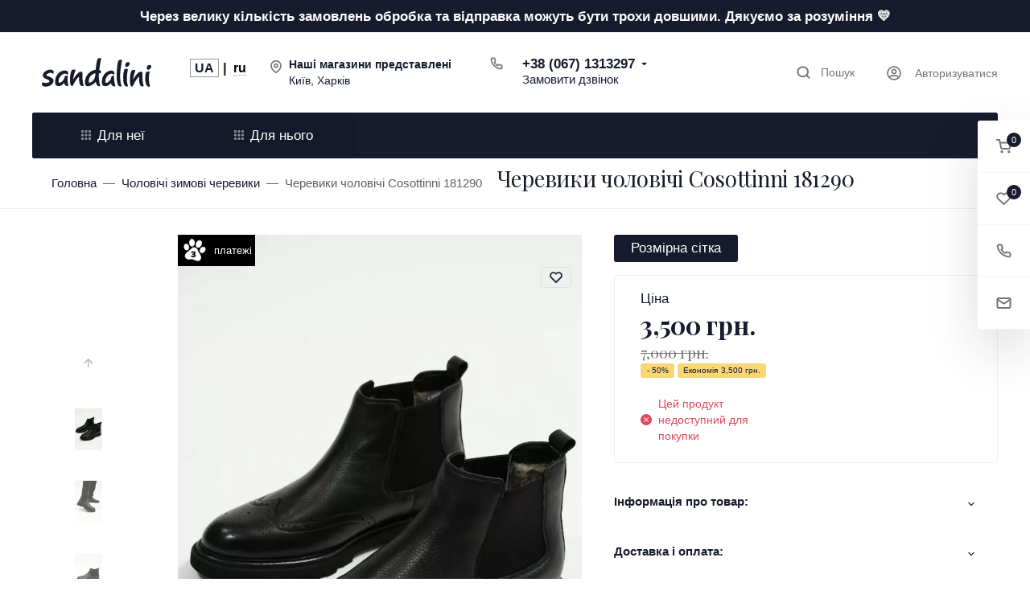

--- FILE ---
content_type: text/html; charset=utf-8
request_url: https://sandalini.ua/muzhskie-zimnie-botinki/botinki-muzhskie-cosottinni-181290/
body_size: 72704
content:
<style>.for_her .col-18:first-child { background-image:url("/wa-data/public/shop/products/14/webp/data/public/site/themes/vogue/assets/img/MKD_5218.webp");background-repeat:no-repeat;background-position:top;background-size:auto 85%;flex:0 0 25%;max-width:25%; }.for_him .col-18:first-child { background-image:url("/wa-data/public/shop/products/14/webp/data/public/site/themes/vogue/assets/img/MKD_6193.webp");background-repeat:no-repeat;background-position:top;background-size:auto 85%; }.header-mobile__menu { width:100%; }.header-mobile__nav .list-group .glob { left:100%;right:0;width:100%;top: 0;bottom: 0;background-color: #fff;padding-left: 0;margin-bottom: 0;border-radius: 0.1875rem; }.header-mobile__nav div.card-body ul:first-child li:first-child { background:#fff; }.header-mobile__nav div.card-body ul:first-child li:last-child { border-bottom:1px solid #EEEEEE; }.header-mobile__nav .list-group-item { border:0; }.header-mobile__nav .list-group-first>.list-group-item .header-mobile__link { font-weight:normal; }.border-for { border-bottom:3px solid #bdbdbd; color:#bdbdbd!important; }.border-for-active { border-bottom:3px solid #000; color:#000!important; }</style><script>window.onload = function(){document.getElementById('for_him').onclick = function(){document.getElementById('collapse_for_her').classList.add('collapse');document.getElementById('for_him').classList.add('border-for-active');document.getElementById('collapse_for_him').classList.remove('collapse');document.getElementById('for_her').classList.remove('border-for-active');};document.getElementById('for_her').onclick = function(){document.getElementById('collapse_for_him').classList.add('collapse');document.getElementById('for_her').classList.add('border-for-active');document.getElementById('collapse_for_her').classList.remove('collapse');document.getElementById('for_him').classList.remove('border-for-active');};};</script>
<!DOCTYPE html><html class="font_family_google_playfairdisplay font_family_h1_h6 btn_ripple easyweb-ahead-theme font_size_17 headings_weight_normal" lang="uk"><head><title>Черевики чоловічі Cosottinni 181290 купити за вигідною ціною в Україні | Sandalini</title><meta http-equiv="Content-Type" content="text/html; charset=utf-8" /><meta http-equiv="x-ua-compatible" content="IE=edge" /><meta name="viewport" content="width=device-width, initial-scale=1, shrink-to-fit=no"><meta name="format-detection" content="telephone=no" /><meta name="theme-color" content="#161c2d"><meta name="keywords" content="Черевики чоловічі Cosottinni 181290, Мужские зимние ботинки" /><meta name="description" content="Черевики чоловічі Cosottinni 181290 купити за 3,500 грн. в інтернет магазині Sandalini ⭐ Висока якість ✅ Гарантія на всю продукцію ✈ Швидка доставка по всій Україні" /><link rel="shortcut icon" type="image/x-icon" sizes="32x32" href="https://sandalini.ua/favicon.ico" /><link rel="preconnect" href="https://fonts.googleapis.com"><link rel="preconnect" href="https://fonts.gstatic.com" crossorigin><style>:root {--default: #161c2d;--default-hover-link: hsl(224,34%,11.05%);--default-hover-background: hsl(224,34%,12.025%);--default-hover-border: hsl(224,34%,11.7%);--default-active-background: hsl(224,34%,11.7%);--default-active-border: hsl(224,34%,11.375%);--default-soft-background: hsla(224,34%,12.025%, 0.1);--default-soft-hover-background: hsla(224,34%,12.025%, 0.15);--default-scroll: hsla(224,34%,12.025%, 0.65);--default-logo-1: hsl(224,34%,10.4%);}</style><script>window.waTheme = {};window.waTheme.is_dev = "";window.waTheme.theme_id = "vogue";window.waTheme.site_url = "/";window.waTheme.app_id = "shop";window.waTheme.app_url = "/";window.waTheme.backend_url = "/webasyst/";window.waTheme.login_url_escaped = "/login/";window.waTheme.vote_url = "/my/";window.waTheme.follow_url = "/my/";window.waTheme.cartUrl = "/cart/";window.waTheme.compare_url = "/compare/";window.waTheme.compare_text = "Порівняння вибраних продуктів";window.waTheme.curreny_info = {"code":"UAH","sign":"\u0433\u0440\u043d.","sign_html":"\u0433\u0440\u043d.","sign_position":1,"sign_delim":" ","decimal_point":".","frac_digits":"1","thousands_sep":","};window.waTheme.theme_url = "/wa-data/public/site/themes/vogue/";window.waTheme.theme_url = "/wa-data/public/site/themes/vogue/";window.waTheme.active_theme_url = "/wa-data/public/shop/themes/vogue/";window.waTheme.locale = "uk";window.waTheme.ruble = "";window.waTheme.product_add_notice = "modal";window.waTheme.added2cart_label = "Вже в кошику";window.waTheme.google_font = "Playfair+Display:400,400i,500,500i,700,700i&subset=latin,cyrillic&display=swap";window.waTheme.login_modal = "1";window.waTheme.version = "2032.19.5.35";window.waTheme.maxPostSize = "1073741824";window.waTheme.maxFileSize = "1073741824";window.waTheme.maxPostSizeMb = "1048576";window.waTheme.maxFileSizeMb = "1048576";window.waTheme.locales = {'files_limit': "You can upload a maximum of 10 photos.",'file_type': "\u041d\u0435\u043f\u0456\u0434\u0442\u0440\u0438\u043c\u0443\u0432\u0430\u043d\u0438\u0439 \u0442\u0438\u043f \u0437\u043e\u0431\u0440\u0430\u0436\u0435\u043d\u043d\u044f. \u0412\u0438\u043a\u043e\u0440\u0438\u0441\u0442\u043e\u0432\u0443\u0439\u0442\u0435 \u043b\u0438\u0448\u0435 \u0444\u0430\u0439\u043b\u0438 \u0437\u043e\u0431\u0440\u0430\u0436\u0435\u043d\u044c PNG, GIF \u0442\u0430 JPEG.",'post_size': "\u0417\u0430\u0433\u0430\u043b\u044c\u043d\u0438\u0439 \u0440\u043e\u0437\u043c\u0456\u0440 \u0432\u0438\u0431\u0440\u0430\u043d\u0438\u0445 \u0444\u0430\u0439\u043b\u0456\u0432 \u043d\u0435 \u043c\u043e\u0436\u0435 \u043f\u0435\u0440\u0435\u0432\u0438\u0449\u0443\u0432\u0430\u0442\u0438" + " " + 1048576 + "KB" + ".",'file_size': "\u0420\u043e\u0437\u043c\u0456\u0440 \u043a\u043e\u0436\u043d\u043e\u0433\u043e \u0444\u0430\u0439\u043b\u0443 \u043d\u0435 \u043c\u043e\u0436\u0435 \u043f\u0435\u0440\u0435\u0432\u0438\u0449\u0443\u0432\u0430\u0442\u0438" + " " + 1048576 + "KB" + ".",'to_cart': "Перейти до кошика",'back_to_shop': "Продовжити покупки",'icon_copyed': "Іконка скопійована",'log_in': "Вхід в особистий кабінет",'product__zero_price': "За запитом",'productPlural': {0: '1 товар',1: "2 товара",2: "0 товара",},};window.waTheme.user_id = "false";window.waTheme.icons = {'chevronleft': '<svg xmlns="http://www.w3.org/2000/svg" width="24" height="24" viewBox="0 0 24 24" fill="none" stroke="currentColor" stroke-width="2.5" stroke-linecap="round" stroke-linejoin="round" class="feather feather-arrow-left"><line x1="19" y1="12" x2="5" y2="12"></line><polyline points="12 19 5 12 12 5"></polyline></svg>','chevronright': '<svg xmlns="http://www.w3.org/2000/svg" width="24" height="24" viewBox="0 0 24 24" fill="none" stroke="currentColor" stroke-width="2.5" stroke-linecap="round" stroke-linejoin="round" class="feather feather-arrow-right"><line x1="5" y1="12" x2="19" y2="12"></line><polyline points="12 5 19 12 12 19"></polyline></svg>','chevrondown': '<svg xmlns="http://www.w3.org/2000/svg" width="24" height="24" viewBox="0 0 24 24" fill="none" stroke="currentColor" stroke-width="2.5" stroke-linecap="round" stroke-linejoin="round" class="feather feather-chevron-down"><polyline points="6 9 12 15 18 9"></polyline></svg>','x': '<svg xmlns="http://www.w3.org/2000/svg" width="24" height="24" viewBox="0 0 24 24" fill="none" stroke="currentColor" stroke-width="2.5" stroke-linecap="round" stroke-linejoin="round" class="feather feather-x"><line x1="18" y1="6" x2="6" y2="18"></line><line x1="6" y1="6" x2="18" y2="18"></line></svg>','morevertical': '<svg xmlns="http://www.w3.org/2000/svg" width="24" height="24" viewBox="0 0 24 24" fill="none" stroke="currentColor" stroke-width="2.5" stroke-linecap="round" stroke-linejoin="round" class="feather feather-more-horizontal"><circle cx="12" cy="12" r="1"></circle><circle cx="19" cy="12" r="1"></circle><circle cx="5" cy="12" r="1"></circle></svg>','thumbnail': '<svg width="24px" height="24px" viewBox="0 0 24 24" version="1.1" xmlns="http://www.w3.org/2000/svg" xmlns:xlink="http://www.w3.org/1999/xlink"><g stroke="none" stroke-width="1" fill="none" fill-rule="evenodd"><rect x="0" y="0" width="24" height="24"></rect><path d="M5,7 L19,7 C20.1045695,7 21,7.8954305 21,9 L21,17 C21,18.1045695 20.1045695,19 19,19 L5,19 C3.8954305,19 3,18.1045695 3,17 L3,9 C3,7.8954305 3.8954305,7 5,7 Z M12,17 C14.209139,17 16,15.209139 16,13 C16,10.790861 14.209139,9 12,9 C9.790861,9 8,10.790861 8,13 C8,15.209139 9.790861,17 12,17 Z" fill="#335EEA"></path><rect fill="#335EEA" opacity="0.3" x="9" y="4" width="6" height="2" rx="1"></rect><circle fill="#335EEA" opacity="0.3" cx="12" cy="13" r="2"></circle></g></svg>',}</script><link rel="stylesheet" href="/wa-data/public/site/themes/vogue/assets/css/theme.min.css?v2032.19.5.35" media="print" onload="if(media!='all')media='all'; this.onload = null" /><noscript><link rel="stylesheet" href="/wa-data/public/site/themes/vogue/assets/css/theme.min.css?v2032.19.5.35"></noscript><link rel="stylesheet" href="/wa-data/public/shop/themes/vogue/assets/css/good.css?v2032.19.5.35" /><script>
  !function(e,t){"object"==typeof module&&"object"==typeof module.exports?module.exports=e.document?t(e,!0):function(e){if(!e.document)throw new Error("jQuery requires a window with a document");return t(e)}:t(e)}("undefined"!=typeof window?window:this,function(C,e){function t(e,t){return t.toUpperCase()}var d=[],h=C.document,c=d.slice,g=d.concat,s=d.push,i=d.indexOf,n={},r=n.toString,m=n.hasOwnProperty,v={},o="1.12.4",k=function(e,t){return new k.fn.init(e,t)},a=/^[\s\uFEFF\xA0]+|[\s\uFEFF\xA0]+$/g,u=/^-ms-/,l=/-([\da-z])/gi;function f(e){var t=!!e&&"length"in e&&e.length,n=k.type(e);return"function"!==n&&!k.isWindow(e)&&("array"===n||0===t||"number"==typeof t&&0<t&&t-1 in e)}k.fn=k.prototype={jquery:o,constructor:k,selector:"",length:0,toArray:function(){return c.call(this)},get:function(e){return null!=e?e<0?this[e+this.length]:this[e]:c.call(this)},pushStack:function(e){var t=k.merge(this.constructor(),e);return t.prevObject=this,t.context=this.context,t},each:function(e){return k.each(this,e)},map:function(n){return this.pushStack(k.map(this,function(e,t){return n.call(e,t,e)}))},slice:function(){return this.pushStack(c.apply(this,arguments))},first:function(){return this.eq(0)},last:function(){return this.eq(-1)},eq:function(e){var t=this.length,n=+e+(e<0?t:0);return this.pushStack(0<=n&&n<t?[this[n]]:[])},end:function(){return this.prevObject||this.constructor()},push:s,sort:d.sort,splice:d.splice},k.extend=k.fn.extend=function(){var e,t,n,r,i,o,a=arguments[0]||{},s=1,u=arguments.length,l=!1;for("boolean"==typeof a&&(l=a,a=arguments[s]||{},s++),"object"==typeof a||k.isFunction(a)||(a={}),s===u&&(a=this,s--);s<u;s++)if(null!=(i=arguments[s]))for(r in i)e=a[r],a!==(n=i[r])&&(l&&n&&(k.isPlainObject(n)||(t=k.isArray(n)))?(o=t?(t=!1,e&&k.isArray(e)?e:[]):e&&k.isPlainObject(e)?e:{},a[r]=k.extend(l,o,n)):void 0!==n&&(a[r]=n));return a},k.extend({expando:"jQuery"+(o+Math.random()).replace(/\D/g,""),isReady:!0,error:function(e){throw new Error(e)},noop:function(){},isFunction:function(e){return"function"===k.type(e)},isArray:Array.isArray||function(e){return"array"===k.type(e)},isWindow:function(e){return null!=e&&e==e.window},isNumeric:function(e){var t=e&&e.toString();return!k.isArray(e)&&0<=t-parseFloat(t)+1},isEmptyObject:function(e){var t;for(t in e)return!1;return!0},isPlainObject:function(e){var t;if(!e||"object"!==k.type(e)||e.nodeType||k.isWindow(e))return!1;try{if(e.constructor&&!m.call(e,"constructor")&&!m.call(e.constructor.prototype,"isPrototypeOf"))return!1}catch(e){return!1}if(!v.ownFirst)for(t in e)return m.call(e,t);for(t in e);return void 0===t||m.call(e,t)},type:function(e){return null==e?e+"":"object"==typeof e||"function"==typeof e?n[r.call(e)]||"object":typeof e},globalEval:function(e){e&&k.trim(e)&&(C.execScript||function(e){C.eval.call(C,e)})(e)},camelCase:function(e){return e.replace(u,"ms-").replace(l,t)},nodeName:function(e,t){return e.nodeName&&e.nodeName.toLowerCase()===t.toLowerCase()},each:function(e,t){var n,r=0;if(f(e))for(n=e.length;r<n&&!1!==t.call(e[r],r,e[r]);r++);else for(r in e)if(!1===t.call(e[r],r,e[r]))break;return e},trim:function(e){return null==e?"":(e+"").replace(a,"")},makeArray:function(e,t){var n=t||[];return null!=e&&(f(Object(e))?k.merge(n,"string"==typeof e?[e]:e):s.call(n,e)),n},inArray:function(e,t,n){var r;if(t){if(i)return i.call(t,e,n);for(r=t.length,n=n?n<0?Math.max(0,r+n):n:0;n<r;n++)if(n in t&&t[n]===e)return n}return-1},merge:function(e,t){for(var n=+t.length,r=0,i=e.length;r<n;)e[i++]=t[r++];if(n!=n)for(;void 0!==t[r];)e[i++]=t[r++];return e.length=i,e},grep:function(e,t,n){for(var r=[],i=0,o=e.length,a=!n;i<o;i++)!t(e[i],i)!=a&&r.push(e[i]);return r},map:function(e,t,n){var r,i,o=0,a=[];if(f(e))for(r=e.length;o<r;o++)null!=(i=t(e[o],o,n))&&a.push(i);else for(o in e)null!=(i=t(e[o],o,n))&&a.push(i);return g.apply([],a)},guid:1,proxy:function(e,t){var n,r,i;if("string"==typeof t&&(i=e[t],t=e,e=i),k.isFunction(e))return n=c.call(arguments,2),(r=function(){return e.apply(t||this,n.concat(c.call(arguments)))}).guid=e.guid=e.guid||k.guid++,r},now:function(){return+new Date},support:v}),"function"==typeof Symbol&&(k.fn[Symbol.iterator]=d[Symbol.iterator]),k.each("Boolean Number String Function Array Date RegExp Object Error Symbol".split(" "),function(e,t){n["[object "+t+"]"]=t.toLowerCase()});var p=function(n){function d(e,t,n){var r="0x"+t-65536;return r!=r||n?t:r<0?String.fromCharCode(65536+r):String.fromCharCode(r>>10|55296,1023&r|56320)}function i(){T()}var e,h,b,o,a,g,f,m,w,u,l,T,C,s,k,v,c,p,y,N="sizzle"+1*new Date,x=n.document,E=0,r=0,S=ie(),j=ie(),A=ie(),D=function(e,t){return e===t&&(l=!0),0},L={}.hasOwnProperty,t=[],H=t.pop,q=t.push,M=t.push,O=t.slice,F=function(e,t){for(var n=0,r=e.length;n<r;n++)if(e[n]===t)return n;return-1},_="checked|selected|async|autofocus|autoplay|controls|defer|disabled|hidden|ismap|loop|multiple|open|readonly|required|scoped",R="[\\x20\\t\\r\\n\\f]",P="(?:\\\\.|[\\w-]|[^\\x00-\\xa0])+",B="\\["+R+"*("+P+")(?:"+R+"*([*^$|!~]?=)"+R+"*(?:'((?:\\\\.|[^\\\\'])*)'|\"((?:\\\\.|[^\\\\\"])*)\"|("+P+"))|)"+R+"*\\]",W=":("+P+")(?:\\((('((?:\\\\.|[^\\\\'])*)'|\"((?:\\\\.|[^\\\\\"])*)\")|((?:\\\\.|[^\\\\()[\\]]|"+B+")*)|.*)\\)|)",I=new RegExp(R+"+","g"),$=new RegExp("^"+R+"+|((?:^|[^\\\\])(?:\\\\.)*)"+R+"+$","g"),z=new RegExp("^"+R+"*,"+R+"*"),Q=new RegExp("^"+R+"*([>+~]|"+R+")"+R+"*"),X=new RegExp("="+R+"*([^\\]'\"]*?)"+R+"*\\]","g"),U=new RegExp(W),J=new RegExp("^"+P+"$"),V={ID:new RegExp("^#("+P+")"),CLASS:new RegExp("^\\.("+P+")"),TAG:new RegExp("^("+P+"|[*])"),ATTR:new RegExp("^"+B),PSEUDO:new RegExp("^"+W),CHILD:new RegExp("^:(only|first|last|nth|nth-last)-(child|of-type)(?:\\("+R+"*(even|odd|(([+-]|)(\\d*)n|)"+R+"*(?:([+-]|)"+R+"*(\\d+)|))"+R+"*\\)|)","i"),bool:new RegExp("^(?:"+_+")$","i"),needsContext:new RegExp("^"+R+"*[>+~]|:(even|odd|eq|gt|lt|nth|first|last)(?:\\("+R+"*((?:-\\d)?\\d*)"+R+"*\\)|)(?=[^-]|$)","i")},G=/^(?:input|select|textarea|button)$/i,Y=/^h\d$/i,K=/^[^{]+\{\s*\[native \w/,Z=/^(?:#([\w-]+)|(\w+)|\.([\w-]+))$/,ee=/[+~]/,te=/'|\\/g,ne=new RegExp("\\\\([\\da-f]{1,6}"+R+"?|("+R+")|.)","ig");try{M.apply(t=O.call(x.childNodes),x.childNodes),t[x.childNodes.length].nodeType}catch(e){M={apply:t.length?function(e,t){q.apply(e,O.call(t))}:function(e,t){for(var n=e.length,r=0;e[n++]=t[r++];);e.length=n-1}}}function re(e,t,n,r){var i,o,a,s,u,l,c,d,f=t&&t.ownerDocument,p=t?t.nodeType:9;if(n=n||[],"string"!=typeof e||!e||1!==p&&9!==p&&11!==p)return n;if(!r&&((t?t.ownerDocument||t:x)!==C&&T(t),t=t||C,k)){if(11!==p&&(l=Z.exec(e)))if(i=l[1]){if(9===p){if(!(a=t.getElementById(i)))return n;if(a.id===i)return n.push(a),n}else if(f&&(a=f.getElementById(i))&&y(t,a)&&a.id===i)return n.push(a),n}else{if(l[2])return M.apply(n,t.getElementsByTagName(e)),n;if((i=l[3])&&h.getElementsByClassName&&t.getElementsByClassName)return M.apply(n,t.getElementsByClassName(i)),n}if(h.qsa&&!A[e+" "]&&(!v||!v.test(e))){if(1!==p)f=t,d=e;else if("object"!==t.nodeName.toLowerCase()){for((s=t.getAttribute("id"))?s=s.replace(te,"\\$&"):t.setAttribute("id",s=N),o=(c=g(e)).length,u=J.test(s)?"#"+s:"[id='"+s+"']";o--;)c[o]=u+" "+he(c[o]);d=c.join(","),f=ee.test(e)&&fe(t.parentNode)||t}if(d)try{return M.apply(n,f.querySelectorAll(d)),n}catch(e){}finally{s===N&&t.removeAttribute("id")}}}return m(e.replace($,"$1"),t,n,r)}function ie(){var r=[];return function e(t,n){return r.push(t+" ")>b.cacheLength&&delete e[r.shift()],e[t+" "]=n}}function oe(e){return e[N]=!0,e}function ae(e){var t=C.createElement("div");try{return!!e(t)}catch(e){return!1}finally{t.parentNode&&t.parentNode.removeChild(t),t=null}}function se(e,t){for(var n=e.split("|"),r=n.length;r--;)b.attrHandle[n[r]]=t}function ue(e,t){var n=t&&e,r=n&&1===e.nodeType&&1===t.nodeType&&(~t.sourceIndex||1<<31)-(~e.sourceIndex||1<<31);if(r)return r;if(n)for(;n=n.nextSibling;)if(n===t)return-1;return e?1:-1}function le(t){return function(e){return"input"===e.nodeName.toLowerCase()&&e.type===t}}function ce(n){return function(e){var t=e.nodeName.toLowerCase();return("input"===t||"button"===t)&&e.type===n}}function de(a){return oe(function(o){return o=+o,oe(function(e,t){for(var n,r=a([],e.length,o),i=r.length;i--;)e[n=r[i]]&&(e[n]=!(t[n]=e[n]))})})}function fe(e){return e&&void 0!==e.getElementsByTagName&&e}for(e in h=re.support={},a=re.isXML=function(e){var t=e&&(e.ownerDocument||e).documentElement;return!!t&&"HTML"!==t.nodeName},T=re.setDocument=function(e){var t,n,r=e?e.ownerDocument||e:x;return r!==C&&9===r.nodeType&&r.documentElement&&(s=(C=r).documentElement,k=!a(C),(n=C.defaultView)&&n.top!==n&&(n.addEventListener?n.addEventListener("unload",i,!1):n.attachEvent&&n.attachEvent("onunload",i)),h.attributes=ae(function(e){return e.className="i",!e.getAttribute("className")}),h.getElementsByTagName=ae(function(e){return e.appendChild(C.createComment("")),!e.getElementsByTagName("*").length}),h.getElementsByClassName=K.test(C.getElementsByClassName),h.getById=ae(function(e){return s.appendChild(e).id=N,!C.getElementsByName||!C.getElementsByName(N).length}),h.getById?(b.find.ID=function(e,t){if(void 0!==t.getElementById&&k){var n=t.getElementById(e);return n?[n]:[]}},b.filter.ID=function(e){var t=e.replace(ne,d);return function(e){return e.getAttribute("id")===t}}):(delete b.find.ID,b.filter.ID=function(e){var n=e.replace(ne,d);return function(e){var t=void 0!==e.getAttributeNode&&e.getAttributeNode("id");return t&&t.value===n}}),b.find.TAG=h.getElementsByTagName?function(e,t){return void 0!==t.getElementsByTagName?t.getElementsByTagName(e):h.qsa?t.querySelectorAll(e):void 0}:function(e,t){var n,r=[],i=0,o=t.getElementsByTagName(e);if("*"!==e)return o;for(;n=o[i++];)1===n.nodeType&&r.push(n);return r},b.find.CLASS=h.getElementsByClassName&&function(e,t){if(void 0!==t.getElementsByClassName&&k)return t.getElementsByClassName(e)},c=[],v=[],(h.qsa=K.test(C.querySelectorAll))&&(ae(function(e){s.appendChild(e).innerHTML="<a id='"+N+"'></a><select id='"+N+"-\r\\' msallowcapture=''><option selected=''></option></select>",e.querySelectorAll("[msallowcapture^='']").length&&v.push("[*^$]="+R+"*(?:''|\"\")"),e.querySelectorAll("[selected]").length||v.push("\\["+R+"*(?:value|"+_+")"),e.querySelectorAll("[id~="+N+"-]").length||v.push("~="),e.querySelectorAll(":checked").length||v.push(":checked"),e.querySelectorAll("a#"+N+"+*").length||v.push(".#.+[+~]")}),ae(function(e){var t=C.createElement("input");t.setAttribute("type","hidden"),e.appendChild(t).setAttribute("name","D"),e.querySelectorAll("[name=d]").length&&v.push("name"+R+"*[*^$|!~]?="),e.querySelectorAll(":enabled").length||v.push(":enabled",":disabled"),e.querySelectorAll("*,:x"),v.push(",.*:")})),(h.matchesSelector=K.test(p=s.matches||s.webkitMatchesSelector||s.mozMatchesSelector||s.oMatchesSelector||s.msMatchesSelector))&&ae(function(e){h.disconnectedMatch=p.call(e,"div"),p.call(e,"[s!='']:x"),c.push("!=",W)}),v=v.length&&new RegExp(v.join("|")),c=c.length&&new RegExp(c.join("|")),t=K.test(s.compareDocumentPosition),y=t||K.test(s.contains)?function(e,t){var n=9===e.nodeType?e.documentElement:e,r=t&&t.parentNode;return e===r||!(!r||1!==r.nodeType||!(n.contains?n.contains(r):e.compareDocumentPosition&&16&e.compareDocumentPosition(r)))}:function(e,t){if(t)for(;t=t.parentNode;)if(t===e)return!0;return!1},D=t?function(e,t){if(e===t)return l=!0,0;var n=!e.compareDocumentPosition-!t.compareDocumentPosition;return n||(1&(n=(e.ownerDocument||e)===(t.ownerDocument||t)?e.compareDocumentPosition(t):1)||!h.sortDetached&&t.compareDocumentPosition(e)===n?e===C||e.ownerDocument===x&&y(x,e)?-1:t===C||t.ownerDocument===x&&y(x,t)?1:u?F(u,e)-F(u,t):0:4&n?-1:1)}:function(e,t){if(e===t)return l=!0,0;var n,r=0,i=e.parentNode,o=t.parentNode,a=[e],s=[t];if(!i||!o)return e===C?-1:t===C?1:i?-1:o?1:u?F(u,e)-F(u,t):0;if(i===o)return ue(e,t);for(n=e;n=n.parentNode;)a.unshift(n);for(n=t;n=n.parentNode;)s.unshift(n);for(;a[r]===s[r];)r++;return r?ue(a[r],s[r]):a[r]===x?-1:s[r]===x?1:0}),C},re.matches=function(e,t){return re(e,null,null,t)},re.matchesSelector=function(e,t){if((e.ownerDocument||e)!==C&&T(e),t=t.replace(X,"='$1']"),h.matchesSelector&&k&&!A[t+" "]&&(!c||!c.test(t))&&(!v||!v.test(t)))try{var n=p.call(e,t);if(n||h.disconnectedMatch||e.document&&11!==e.document.nodeType)return n}catch(e){}return 0<re(t,C,null,[e]).length},re.contains=function(e,t){return(e.ownerDocument||e)!==C&&T(e),y(e,t)},re.attr=function(e,t){(e.ownerDocument||e)!==C&&T(e);var n=b.attrHandle[t.toLowerCase()],r=n&&L.call(b.attrHandle,t.toLowerCase())?n(e,t,!k):void 0;return void 0!==r?r:h.attributes||!k?e.getAttribute(t):(r=e.getAttributeNode(t))&&r.specified?r.value:null},re.error=function(e){throw new Error("Syntax error, unrecognized expression: "+e)},re.uniqueSort=function(e){var t,n=[],r=0,i=0;if(l=!h.detectDuplicates,u=!h.sortStable&&e.slice(0),e.sort(D),l){for(;t=e[i++];)t===e[i]&&(r=n.push(i));for(;r--;)e.splice(n[r],1)}return u=null,e},o=re.getText=function(e){var t,n="",r=0,i=e.nodeType;if(i){if(1===i||9===i||11===i){if("string"==typeof e.textContent)return e.textContent;for(e=e.firstChild;e;e=e.nextSibling)n+=o(e)}else if(3===i||4===i)return e.nodeValue}else for(;t=e[r++];)n+=o(t);return n},(b=re.selectors={cacheLength:50,createPseudo:oe,match:V,attrHandle:{},find:{},relative:{">":{dir:"parentNode",first:!0}," ":{dir:"parentNode"},"+":{dir:"previousSibling",first:!0},"~":{dir:"previousSibling"}},preFilter:{ATTR:function(e){return e[1]=e[1].replace(ne,d),e[3]=(e[3]||e[4]||e[5]||"").replace(ne,d),"~="===e[2]&&(e[3]=" "+e[3]+" "),e.slice(0,4)},CHILD:function(e){return e[1]=e[1].toLowerCase(),"nth"===e[1].slice(0,3)?(e[3]||re.error(e[0]),e[4]=+(e[4]?e[5]+(e[6]||1):2*("even"===e[3]||"odd"===e[3])),e[5]=+(e[7]+e[8]||"odd"===e[3])):e[3]&&re.error(e[0]),e},PSEUDO:function(e){var t,n=!e[6]&&e[2];return V.CHILD.test(e[0])?null:(e[3]?e[2]=e[4]||e[5]||"":n&&U.test(n)&&(t=g(n,!0))&&(t=n.indexOf(")",n.length-t)-n.length)&&(e[0]=e[0].slice(0,t),e[2]=n.slice(0,t)),e.slice(0,3))}},filter:{TAG:function(e){var t=e.replace(ne,d).toLowerCase();return"*"===e?function(){return!0}:function(e){return e.nodeName&&e.nodeName.toLowerCase()===t}},CLASS:function(e){var t=S[e+" "];return t||(t=new RegExp("(^|"+R+")"+e+"("+R+"|$)"))&&S(e,function(e){return t.test("string"==typeof e.className&&e.className||void 0!==e.getAttribute&&e.getAttribute("class")||"")})},ATTR:function(n,r,i){return function(e){var t=re.attr(e,n);return null==t?"!="===r:!r||(t+="","="===r?t===i:"!="===r?t!==i:"^="===r?i&&0===t.indexOf(i):"*="===r?i&&-1<t.indexOf(i):"$="===r?i&&t.slice(-i.length)===i:"~="===r?-1<(" "+t.replace(I," ")+" ").indexOf(i):"|="===r&&(t===i||t.slice(0,i.length+1)===i+"-"))}},CHILD:function(h,e,t,g,m){var v="nth"!==h.slice(0,3),y="last"!==h.slice(-4),x="of-type"===e;return 1===g&&0===m?function(e){return!!e.parentNode}:function(e,t,n){var r,i,o,a,s,u,l=v!=y?"nextSibling":"previousSibling",c=e.parentNode,d=x&&e.nodeName.toLowerCase(),f=!n&&!x,p=!1;if(c){if(v){for(;l;){for(a=e;a=a[l];)if(x?a.nodeName.toLowerCase()===d:1===a.nodeType)return!1;u=l="only"===h&&!u&&"nextSibling"}return!0}if(u=[y?c.firstChild:c.lastChild],y&&f){for(p=(s=(r=(i=(o=(a=c)[N]||(a[N]={}))[a.uniqueID]||(o[a.uniqueID]={}))[h]||[])[0]===E&&r[1])&&r[2],a=s&&c.childNodes[s];a=++s&&a&&a[l]||(p=s=0)||u.pop();)if(1===a.nodeType&&++p&&a===e){i[h]=[E,s,p];break}}else if(f&&(p=s=(r=(i=(o=(a=e)[N]||(a[N]={}))[a.uniqueID]||(o[a.uniqueID]={}))[h]||[])[0]===E&&r[1]),!1===p)for(;(a=++s&&a&&a[l]||(p=s=0)||u.pop())&&((x?a.nodeName.toLowerCase()!==d:1!==a.nodeType)||!++p||(f&&((i=(o=a[N]||(a[N]={}))[a.uniqueID]||(o[a.uniqueID]={}))[h]=[E,p]),a!==e)););return(p-=m)===g||p%g==0&&0<=p/g}}},PSEUDO:function(e,o){var t,a=b.pseudos[e]||b.setFilters[e.toLowerCase()]||re.error("unsupported pseudo: "+e);return a[N]?a(o):1<a.length?(t=[e,e,"",o],b.setFilters.hasOwnProperty(e.toLowerCase())?oe(function(e,t){for(var n,r=a(e,o),i=r.length;i--;)e[n=F(e,r[i])]=!(t[n]=r[i])}):function(e){return a(e,0,t)}):a}},pseudos:{not:oe(function(e){var r=[],i=[],s=f(e.replace($,"$1"));return s[N]?oe(function(e,t,n,r){for(var i,o=s(e,null,r,[]),a=e.length;a--;)(i=o[a])&&(e[a]=!(t[a]=i))}):function(e,t,n){return r[0]=e,s(r,null,n,i),r[0]=null,!i.pop()}}),has:oe(function(t){return function(e){return 0<re(t,e).length}}),contains:oe(function(t){return t=t.replace(ne,d),function(e){return-1<(e.textContent||e.innerText||o(e)).indexOf(t)}}),lang:oe(function(n){return J.test(n||"")||re.error("unsupported lang: "+n),n=n.replace(ne,d).toLowerCase(),function(e){var t;do{if(t=k?e.lang:e.getAttribute("xml:lang")||e.getAttribute("lang"))return(t=t.toLowerCase())===n||0===t.indexOf(n+"-")}while((e=e.parentNode)&&1===e.nodeType);return!1}}),target:function(e){var t=n.location&&n.location.hash;return t&&t.slice(1)===e.id},root:function(e){return e===s},focus:function(e){return e===C.activeElement&&(!C.hasFocus||C.hasFocus())&&!!(e.type||e.href||~e.tabIndex)},enabled:function(e){return!1===e.disabled},disabled:function(e){return!0===e.disabled},checked:function(e){var t=e.nodeName.toLowerCase();return"input"===t&&!!e.checked||"option"===t&&!!e.selected},selected:function(e){return e.parentNode&&e.parentNode.selectedIndex,!0===e.selected},empty:function(e){for(e=e.firstChild;e;e=e.nextSibling)if(e.nodeType<6)return!1;return!0},parent:function(e){return!b.pseudos.empty(e)},header:function(e){return Y.test(e.nodeName)},input:function(e){return G.test(e.nodeName)},button:function(e){var t=e.nodeName.toLowerCase();return"input"===t&&"button"===e.type||"button"===t},text:function(e){var t;return"input"===e.nodeName.toLowerCase()&&"text"===e.type&&(null==(t=e.getAttribute("type"))||"text"===t.toLowerCase())},first:de(function(){return[0]}),last:de(function(e,t){return[t-1]}),eq:de(function(e,t,n){return[n<0?n+t:n]}),even:de(function(e,t){for(var n=0;n<t;n+=2)e.push(n);return e}),odd:de(function(e,t){for(var n=1;n<t;n+=2)e.push(n);return e}),lt:de(function(e,t,n){for(var r=n<0?n+t:n;0<=--r;)e.push(r);return e}),gt:de(function(e,t,n){for(var r=n<0?n+t:n;++r<t;)e.push(r);return e})}}).pseudos.nth=b.pseudos.eq,{radio:!0,checkbox:!0,file:!0,password:!0,image:!0})b.pseudos[e]=le(e);for(e in{submit:!0,reset:!0})b.pseudos[e]=ce(e);function pe(){}function he(e){for(var t=0,n=e.length,r="";t<n;t++)r+=e[t].value;return r}function ge(s,e,t){var u=e.dir,l=t&&"parentNode"===u,c=r++;return e.first?function(e,t,n){for(;e=e[u];)if(1===e.nodeType||l)return s(e,t,n)}:function(e,t,n){var r,i,o,a=[E,c];if(n){for(;e=e[u];)if((1===e.nodeType||l)&&s(e,t,n))return!0}else for(;e=e[u];)if(1===e.nodeType||l){if((r=(i=(o=e[N]||(e[N]={}))[e.uniqueID]||(o[e.uniqueID]={}))[u])&&r[0]===E&&r[1]===c)return a[2]=r[2];if((i[u]=a)[2]=s(e,t,n))return!0}}}function me(i){return 1<i.length?function(e,t,n){for(var r=i.length;r--;)if(!i[r](e,t,n))return!1;return!0}:i[0]}function ve(e,t,n,r,i){for(var o,a=[],s=0,u=e.length,l=null!=t;s<u;s++)(o=e[s])&&(n&&!n(o,r,i)||(a.push(o),l&&t.push(s)));return a}function ye(p,h,g,m,v,e){return m&&!m[N]&&(m=ye(m)),v&&!v[N]&&(v=ye(v,e)),oe(function(e,t,n,r){var i,o,a,s=[],u=[],l=t.length,c=e||function(e,t,n){for(var r=0,i=t.length;r<i;r++)re(e,t[r],n);return n}(h||"*",n.nodeType?[n]:n,[]),d=!p||!e&&h?c:ve(c,s,p,n,r),f=g?v||(e?p:l||m)?[]:t:d;if(g&&g(d,f,n,r),m)for(i=ve(f,u),m(i,[],n,r),o=i.length;o--;)(a=i[o])&&(f[u[o]]=!(d[u[o]]=a));if(e){if(v||p){if(v){for(i=[],o=f.length;o--;)(a=f[o])&&i.push(d[o]=a);v(null,f=[],i,r)}for(o=f.length;o--;)(a=f[o])&&-1<(i=v?F(e,a):s[o])&&(e[i]=!(t[i]=a))}}else f=ve(f===t?f.splice(l,f.length):f),v?v(null,t,f,r):M.apply(t,f)})}function xe(e){for(var i,t,n,r=e.length,o=b.relative[e[0].type],a=o||b.relative[" "],s=o?1:0,u=ge(function(e){return e===i},a,!0),l=ge(function(e){return-1<F(i,e)},a,!0),c=[function(e,t,n){var r=!o&&(n||t!==w)||((i=t).nodeType?u(e,t,n):l(e,t,n));return i=null,r}];s<r;s++)if(t=b.relative[e[s].type])c=[ge(me(c),t)];else{if((t=b.filter[e[s].type].apply(null,e[s].matches))[N]){for(n=++s;n<r&&!b.relative[e[n].type];n++);return ye(1<s&&me(c),1<s&&he(e.slice(0,s-1).concat({value:" "===e[s-2].type?"*":""})).replace($,"$1"),t,s<n&&xe(e.slice(s,n)),n<r&&xe(e=e.slice(n)),n<r&&he(e))}c.push(t)}return me(c)}function be(m,v){function e(e,t,n,r,i){var o,a,s,u=0,l="0",c=e&&[],d=[],f=w,p=e||x&&b.find.TAG("*",i),h=E+=null==f?1:Math.random()||.1,g=p.length;for(i&&(w=t===C||t||i);l!==g&&null!=(o=p[l]);l++){if(x&&o){for(a=0,t||o.ownerDocument===C||(T(o),n=!k);s=m[a++];)if(s(o,t||C,n)){r.push(o);break}i&&(E=h)}y&&((o=!s&&o)&&u--,e&&c.push(o))}if(u+=l,y&&l!==u){for(a=0;s=v[a++];)s(c,d,t,n);if(e){if(0<u)for(;l--;)c[l]||d[l]||(d[l]=H.call(r));d=ve(d)}M.apply(r,d),i&&!e&&0<d.length&&1<u+v.length&&re.uniqueSort(r)}return i&&(E=h,w=f),c}var y=0<v.length,x=0<m.length;return y?oe(e):e}return pe.prototype=b.filters=b.pseudos,b.setFilters=new pe,g=re.tokenize=function(e,t){var n,r,i,o,a,s,u,l=j[e+" "];if(l)return t?0:l.slice(0);for(a=e,s=[],u=b.preFilter;a;){for(o in n&&!(r=z.exec(a))||(r&&(a=a.slice(r[0].length)||a),s.push(i=[])),n=!1,(r=Q.exec(a))&&(n=r.shift(),i.push({value:n,type:r[0].replace($," ")}),a=a.slice(n.length)),b.filter)!(r=V[o].exec(a))||u[o]&&!(r=u[o](r))||(n=r.shift(),i.push({value:n,type:o,matches:r}),a=a.slice(n.length));if(!n)break}return t?a.length:a?re.error(e):j(e,s).slice(0)},f=re.compile=function(e,t){var n,r=[],i=[],o=A[e+" "];if(!o){for(n=(t=t||g(e)).length;n--;)(o=xe(t[n]))[N]?r.push(o):i.push(o);(o=A(e,be(i,r))).selector=e}return o},m=re.select=function(e,t,n,r){var i,o,a,s,u,l="function"==typeof e&&e,c=!r&&g(e=l.selector||e);if(n=n||[],1===c.length){if(2<(o=c[0]=c[0].slice(0)).length&&"ID"===(a=o[0]).type&&h.getById&&9===t.nodeType&&k&&b.relative[o[1].type]){if(!(t=(b.find.ID(a.matches[0].replace(ne,d),t)||[])[0]))return n;l&&(t=t.parentNode),e=e.slice(o.shift().value.length)}for(i=V.needsContext.test(e)?0:o.length;i--&&(a=o[i],!b.relative[s=a.type]);)if((u=b.find[s])&&(r=u(a.matches[0].replace(ne,d),ee.test(o[0].type)&&fe(t.parentNode)||t))){if(o.splice(i,1),!(e=r.length&&he(o)))return M.apply(n,r),n;break}}return(l||f(e,c))(r,t,!k,n,!t||ee.test(e)&&fe(t.parentNode)||t),n},h.sortStable=N.split("").sort(D).join("")===N,h.detectDuplicates=!!l,T(),h.sortDetached=ae(function(e){return 1&e.compareDocumentPosition(C.createElement("div"))}),ae(function(e){return e.innerHTML="<a href='#'></a>","#"===e.firstChild.getAttribute("href")})||se("type|href|height|width",function(e,t,n){if(!n)return e.getAttribute(t,"type"===t.toLowerCase()?1:2)}),h.attributes&&ae(function(e){return e.innerHTML="<input/>",e.firstChild.setAttribute("value",""),""===e.firstChild.getAttribute("value")})||se("value",function(e,t,n){if(!n&&"input"===e.nodeName.toLowerCase())return e.defaultValue}),ae(function(e){return null==e.getAttribute("disabled")})||se(_,function(e,t,n){var r;if(!n)return!0===e[t]?t.toLowerCase():(r=e.getAttributeNode(t))&&r.specified?r.value:null}),re}(C);k.find=p,k.expr=p.selectors,k.expr[":"]=k.expr.pseudos,k.uniqueSort=k.unique=p.uniqueSort,k.text=p.getText,k.isXMLDoc=p.isXML,k.contains=p.contains;function y(e,t,n){for(var r=[],i=void 0!==n;(e=e[t])&&9!==e.nodeType;)if(1===e.nodeType){if(i&&k(e).is(n))break;r.push(e)}return r}function x(e,t){for(var n=[];e;e=e.nextSibling)1===e.nodeType&&e!==t&&n.push(e);return n}var b=k.expr.match.needsContext,w=/^<([\w-]+)\s*\/?>(?:<\/\1>|)$/,T=/^.[^:#\[\.,]*$/;function N(e,n,r){if(k.isFunction(n))return k.grep(e,function(e,t){return!!n.call(e,t,e)!==r});if(n.nodeType)return k.grep(e,function(e){return e===n!==r});if("string"==typeof n){if(T.test(n))return k.filter(n,e,r);n=k.filter(n,e)}return k.grep(e,function(e){return-1<k.inArray(e,n)!==r})}k.filter=function(e,t,n){var r=t[0];return n&&(e=":not("+e+")"),1===t.length&&1===r.nodeType?k.find.matchesSelector(r,e)?[r]:[]:k.find.matches(e,k.grep(t,function(e){return 1===e.nodeType}))},k.fn.extend({find:function(e){var t,n=[],r=this,i=r.length;if("string"!=typeof e)return this.pushStack(k(e).filter(function(){for(t=0;t<i;t++)if(k.contains(r[t],this))return!0}));for(t=0;t<i;t++)k.find(e,r[t],n);return(n=this.pushStack(1<i?k.unique(n):n)).selector=this.selector?this.selector+" "+e:e,n},filter:function(e){return this.pushStack(N(this,e||[],!1))},not:function(e){return this.pushStack(N(this,e||[],!0))},is:function(e){return!!N(this,"string"==typeof e&&b.test(e)?k(e):e||[],!1).length}});var E,S=/^(?:\s*(<[\w\W]+>)[^>]*|#([\w-]*))$/;(k.fn.init=function(e,t,n){var r,i;if(!e)return this;if(n=n||E,"string"!=typeof e)return e.nodeType?(this.context=this[0]=e,this.length=1,this):k.isFunction(e)?void 0!==n.ready?n.ready(e):e(k):(void 0!==e.selector&&(this.selector=e.selector,this.context=e.context),k.makeArray(e,this));if(!(r="<"===e.charAt(0)&&">"===e.charAt(e.length-1)&&3<=e.length?[null,e,null]:S.exec(e))||!r[1]&&t)return!t||t.jquery?(t||n).find(e):this.constructor(t).find(e);if(r[1]){if(t=t instanceof k?t[0]:t,k.merge(this,k.parseHTML(r[1],t&&t.nodeType?t.ownerDocument||t:h,!0)),w.test(r[1])&&k.isPlainObject(t))for(r in t)k.isFunction(this[r])?this[r](t[r]):this.attr(r,t[r]);return this}if((i=h.getElementById(r[2]))&&i.parentNode){if(i.id!==r[2])return E.find(e);this.length=1,this[0]=i}return this.context=h,this.selector=e,this}).prototype=k.fn,E=k(h);var j=/^(?:parents|prev(?:Until|All))/,A={children:!0,contents:!0,next:!0,prev:!0};function D(e,t){for(;(e=e[t])&&1!==e.nodeType;);return e}k.fn.extend({has:function(e){var t,n=k(e,this),r=n.length;return this.filter(function(){for(t=0;t<r;t++)if(k.contains(this,n[t]))return!0})},closest:function(e,t){for(var n,r=0,i=this.length,o=[],a=b.test(e)||"string"!=typeof e?k(e,t||this.context):0;r<i;r++)for(n=this[r];n&&n!==t;n=n.parentNode)if(n.nodeType<11&&(a?-1<a.index(n):1===n.nodeType&&k.find.matchesSelector(n,e))){o.push(n);break}return this.pushStack(1<o.length?k.uniqueSort(o):o)},index:function(e){return e?"string"==typeof e?k.inArray(this[0],k(e)):k.inArray(e.jquery?e[0]:e,this):this[0]&&this[0].parentNode?this.first().prevAll().length:-1},add:function(e,t){return this.pushStack(k.uniqueSort(k.merge(this.get(),k(e,t))))},addBack:function(e){return this.add(null==e?this.prevObject:this.prevObject.filter(e))}}),k.each({parent:function(e){var t=e.parentNode;return t&&11!==t.nodeType?t:null},parents:function(e){return y(e,"parentNode")},parentsUntil:function(e,t,n){return y(e,"parentNode",n)},next:function(e){return D(e,"nextSibling")},prev:function(e){return D(e,"previousSibling")},nextAll:function(e){return y(e,"nextSibling")},prevAll:function(e){return y(e,"previousSibling")},nextUntil:function(e,t,n){return y(e,"nextSibling",n)},prevUntil:function(e,t,n){return y(e,"previousSibling",n)},siblings:function(e){return x((e.parentNode||{}).firstChild,e)},children:function(e){return x(e.firstChild)},contents:function(e){return k.nodeName(e,"iframe")?e.contentDocument||e.contentWindow.document:k.merge([],e.childNodes)}},function(r,i){k.fn[r]=function(e,t){var n=k.map(this,i,e);return"Until"!==r.slice(-5)&&(t=e),t&&"string"==typeof t&&(n=k.filter(t,n)),1<this.length&&(A[r]||(n=k.uniqueSort(n)),j.test(r)&&(n=n.reverse())),this.pushStack(n)}});var L,H,q=/\S+/g;function M(){h.addEventListener?(h.removeEventListener("DOMContentLoaded",O),C.removeEventListener("load",O)):(h.detachEvent("onreadystatechange",O),C.detachEvent("onload",O))}function O(){!h.addEventListener&&"load"!==C.event.type&&"complete"!==h.readyState||(M(),k.ready())}for(H in k.Callbacks=function(r){var e,n;r="string"==typeof r?(e=r,n={},k.each(e.match(q)||[],function(e,t){n[t]=!0}),n):k.extend({},r);function i(){for(s=r.once,a=o=!0;l.length;c=-1)for(t=l.shift();++c<u.length;)!1===u[c].apply(t[0],t[1])&&r.stopOnFalse&&(c=u.length,t=!1);r.memory||(t=!1),o=!1,s&&(u=t?[]:"")}var o,t,a,s,u=[],l=[],c=-1,d={add:function(){return u&&(t&&!o&&(c=u.length-1,l.push(t)),function n(e){k.each(e,function(e,t){k.isFunction(t)?r.unique&&d.has(t)||u.push(t):t&&t.length&&"string"!==k.type(t)&&n(t)})}(arguments),t&&!o&&i()),this},remove:function(){return k.each(arguments,function(e,t){for(var n;-1<(n=k.inArray(t,u,n));)u.splice(n,1),n<=c&&c--}),this},has:function(e){return e?-1<k.inArray(e,u):0<u.length},empty:function(){return u=u&&[],this},disable:function(){return s=l=[],u=t="",this},disabled:function(){return!u},lock:function(){return s=!0,t||d.disable(),this},locked:function(){return!!s},fireWith:function(e,t){return s||(t=[e,(t=t||[]).slice?t.slice():t],l.push(t),o||i()),this},fire:function(){return d.fireWith(this,arguments),this},fired:function(){return!!a}};return d},k.extend({Deferred:function(e){var o=[["resolve","done",k.Callbacks("once memory"),"resolved"],["reject","fail",k.Callbacks("once memory"),"rejected"],["notify","progress",k.Callbacks("memory")]],i="pending",a={state:function(){return i},always:function(){return s.done(arguments).fail(arguments),this},then:function(){var i=arguments;return k.Deferred(function(r){k.each(o,function(e,t){var n=k.isFunction(i[e])&&i[e];s[t[1]](function(){var e=n&&n.apply(this,arguments);e&&k.isFunction(e.promise)?e.promise().progress(r.notify).done(r.resolve).fail(r.reject):r[t[0]+"With"](this===a?r.promise():this,n?[e]:arguments)})}),i=null}).promise()},promise:function(e){return null!=e?k.extend(e,a):a}},s={};return a.pipe=a.then,k.each(o,function(e,t){var n=t[2],r=t[3];a[t[1]]=n.add,r&&n.add(function(){i=r},o[1^e][2].disable,o[2][2].lock),s[t[0]]=function(){return s[t[0]+"With"](this===s?a:this,arguments),this},s[t[0]+"With"]=n.fireWith}),a.promise(s),e&&e.call(s,s),s},when:function(e){function t(t,n,r){return function(e){n[t]=this,r[t]=1<arguments.length?c.call(arguments):e,r===i?l.notifyWith(n,r):--u||l.resolveWith(n,r)}}var i,n,r,o=0,a=c.call(arguments),s=a.length,u=1!==s||e&&k.isFunction(e.promise)?s:0,l=1===u?e:k.Deferred();if(1<s)for(i=new Array(s),n=new Array(s),r=new Array(s);o<s;o++)a[o]&&k.isFunction(a[o].promise)?a[o].promise().progress(t(o,n,i)).done(t(o,r,a)).fail(l.reject):--u;return u||l.resolveWith(r,a),l.promise()}}),k.fn.ready=function(e){return k.ready.promise().done(e),this},k.extend({isReady:!1,readyWait:1,holdReady:function(e){e?k.readyWait++:k.ready(!0)},ready:function(e){(!0===e?--k.readyWait:k.isReady)||(k.isReady=!0)!==e&&0<--k.readyWait||(L.resolveWith(h,[k]),k.fn.triggerHandler&&(k(h).triggerHandler("ready"),k(h).off("ready")))}}),k.ready.promise=function(e){if(!L)if(L=k.Deferred(),"complete"===h.readyState||"loading"!==h.readyState&&!h.documentElement.doScroll)C.setTimeout(k.ready);else if(h.addEventListener)h.addEventListener("DOMContentLoaded",O),C.addEventListener("load",O);else{h.attachEvent("onreadystatechange",O),C.attachEvent("onload",O);var n=!1;try{n=null==C.frameElement&&h.documentElement}catch(e){}n&&n.doScroll&&!function t(){if(!k.isReady){try{n.doScroll("left")}catch(e){return C.setTimeout(t,50)}M(),k.ready()}}()}return L.promise(e)},k.ready.promise(),k(v))break;v.ownFirst="0"===H,v.inlineBlockNeedsLayout=!1,k(function(){var e,t,n,r;(n=h.getElementsByTagName("body")[0])&&n.style&&(t=h.createElement("div"),(r=h.createElement("div")).style.cssText="position:absolute;border:0;width:0;height:0;top:0;left:-9999px",n.appendChild(r).appendChild(t),void 0!==t.style.zoom&&(t.style.cssText="display:inline;margin:0;border:0;padding:1px;width:1px;zoom:1",v.inlineBlockNeedsLayout=e=3===t.offsetWidth,e&&(n.style.zoom=1)),n.removeChild(r))}),function(){var e=h.createElement("div");v.deleteExpando=!0;try{delete e.test}catch(e){v.deleteExpando=!1}e=null}();function F(e){var t=k.noData[(e.nodeName+" ").toLowerCase()],n=+e.nodeType||1;return(1===n||9===n)&&(!t||!0!==t&&e.getAttribute("classid")===t)}var _,R=/^(?:\{[\w\W]*\}|\[[\w\W]*\])$/,P=/([A-Z])/g;function B(e,t,n){if(void 0===n&&1===e.nodeType){var r="data-"+t.replace(P,"-$1").toLowerCase();if("string"==typeof(n=e.getAttribute(r))){try{n="true"===n||"false"!==n&&("null"===n?null:+n+""===n?+n:R.test(n)?k.parseJSON(n):n)}catch(e){}k.data(e,t,n)}else n=void 0}return n}function W(e){var t;for(t in e)if(("data"!==t||!k.isEmptyObject(e[t]))&&"toJSON"!==t)return!1;return!0}function I(e,t,n,r){if(F(e)){var i,o,a=k.expando,s=e.nodeType,u=s?k.cache:e,l=s?e[a]:e[a]&&a;if(l&&u[l]&&(r||u[l].data)||void 0!==n||"string"!=typeof t)return u[l=l||(s?e[a]=d.pop()||k.guid++:a)]||(u[l]=s?{}:{toJSON:k.noop}),"object"!=typeof t&&"function"!=typeof t||(r?u[l]=k.extend(u[l],t):u[l].data=k.extend(u[l].data,t)),o=u[l],r||(o.data||(o.data={}),o=o.data),void 0!==n&&(o[k.camelCase(t)]=n),"string"==typeof t?null==(i=o[t])&&(i=o[k.camelCase(t)]):i=o,i}}function $(e,t,n){if(F(e)){var r,i,o=e.nodeType,a=o?k.cache:e,s=o?e[k.expando]:k.expando;if(a[s]){if(t&&(r=n?a[s]:a[s].data)){i=(t=k.isArray(t)?t.concat(k.map(t,k.camelCase)):t in r?[t]:(t=k.camelCase(t))in r?[t]:t.split(" ")).length;for(;i--;)delete r[t[i]];if(n?!W(r):!k.isEmptyObject(r))return}(n||(delete a[s].data,W(a[s])))&&(o?k.cleanData([e],!0):v.deleteExpando||a!=a.window?delete a[s]:a[s]=void 0)}}}k.extend({cache:{},noData:{"applet ":!0,"embed ":!0,"object ":"clsid:D27CDB6E-AE6D-11cf-96B8-444553540000"},hasData:function(e){return!!(e=e.nodeType?k.cache[e[k.expando]]:e[k.expando])&&!W(e)},data:function(e,t,n){return I(e,t,n)},removeData:function(e,t){return $(e,t)},_data:function(e,t,n){return I(e,t,n,!0)},_removeData:function(e,t){return $(e,t,!0)}}),k.fn.extend({data:function(e,t){var n,r,i,o=this[0],a=o&&o.attributes;if(void 0!==e)return"object"==typeof e?this.each(function(){k.data(this,e)}):1<arguments.length?this.each(function(){k.data(this,e,t)}):o?B(o,e,k.data(o,e)):void 0;if(this.length&&(i=k.data(o),1===o.nodeType&&!k._data(o,"parsedAttrs"))){for(n=a.length;n--;)a[n]&&0===(r=a[n].name).indexOf("data-")&&B(o,r=k.camelCase(r.slice(5)),i[r]);k._data(o,"parsedAttrs",!0)}return i},removeData:function(e){return this.each(function(){k.removeData(this,e)})}}),k.extend({queue:function(e,t,n){var r;if(e)return t=(t||"fx")+"queue",r=k._data(e,t),n&&(!r||k.isArray(n)?r=k._data(e,t,k.makeArray(n)):r.push(n)),r||[]},dequeue:function(e,t){t=t||"fx";var n=k.queue(e,t),r=n.length,i=n.shift(),o=k._queueHooks(e,t);"inprogress"===i&&(i=n.shift(),r--),i&&("fx"===t&&n.unshift("inprogress"),delete o.stop,i.call(e,function(){k.dequeue(e,t)},o)),!r&&o&&o.empty.fire()},_queueHooks:function(e,t){var n=t+"queueHooks";return k._data(e,n)||k._data(e,n,{empty:k.Callbacks("once memory").add(function(){k._removeData(e,t+"queue"),k._removeData(e,n)})})}}),k.fn.extend({queue:function(t,n){var e=2;return"string"!=typeof t&&(n=t,t="fx",e--),arguments.length<e?k.queue(this[0],t):void 0===n?this:this.each(function(){var e=k.queue(this,t,n);k._queueHooks(this,t),"fx"===t&&"inprogress"!==e[0]&&k.dequeue(this,t)})},dequeue:function(e){return this.each(function(){k.dequeue(this,e)})},clearQueue:function(e){return this.queue(e||"fx",[])},promise:function(e,t){function n(){--i||o.resolveWith(a,[a])}var r,i=1,o=k.Deferred(),a=this,s=this.length;for("string"!=typeof e&&(t=e,e=void 0),e=e||"fx";s--;)(r=k._data(a[s],e+"queueHooks"))&&r.empty&&(i++,r.empty.add(n));return n(),o.promise(t)}}),v.shrinkWrapBlocks=function(){return null!=_?_:(_=!1,(t=h.getElementsByTagName("body")[0])&&t.style?(e=h.createElement("div"),(n=h.createElement("div")).style.cssText="position:absolute;border:0;width:0;height:0;top:0;left:-9999px",t.appendChild(n).appendChild(e),void 0!==e.style.zoom&&(e.style.cssText="-webkit-box-sizing:content-box;-moz-box-sizing:content-box;box-sizing:content-box;display:block;margin:0;border:0;padding:1px;width:1px;zoom:1",e.appendChild(h.createElement("div")).style.width="5px",_=3!==e.offsetWidth),t.removeChild(n),_):void 0);var e,t,n};function z(e,t){return e=t||e,"none"===k.css(e,"display")||!k.contains(e.ownerDocument,e)}var Q=/[+-]?(?:\d*\.|)\d+(?:[eE][+-]?\d+|)/.source,X=new RegExp("^(?:([+-])=|)("+Q+")([a-z%]*)$","i"),U=["Top","Right","Bottom","Left"];function J(e,t,n,r){var i,o=1,a=20,s=r?function(){return r.cur()}:function(){return k.css(e,t,"")},u=s(),l=n&&n[3]||(k.cssNumber[t]?"":"px"),c=(k.cssNumber[t]||"px"!==l&&+u)&&X.exec(k.css(e,t));if(c&&c[3]!==l)for(l=l||c[3],n=n||[],c=+u||1;c/=o=o||".5",k.style(e,t,c+l),o!==(o=s()/u)&&1!==o&&--a;);return n&&(c=+c||+u||0,i=n[1]?c+(n[1]+1)*n[2]:+n[2],r&&(r.unit=l,r.start=c,r.end=i)),i}var V,G,Y,K=function(e,t,n,r,i,o,a){var s=0,u=e.length,l=null==n;if("object"===k.type(n))for(s in i=!0,n)K(e,t,s,n[s],!0,o,a);else if(void 0!==r&&(i=!0,k.isFunction(r)||(a=!0),l&&(t=a?(t.call(e,r),null):(l=t,function(e,t,n){return l.call(k(e),n)})),t))for(;s<u;s++)t(e[s],n,a?r:r.call(e[s],s,t(e[s],n)));return i?e:l?t.call(e):u?t(e[0],n):o},Z=/^(?:checkbox|radio)$/i,ee=/<([\w:-]+)/,te=/^$|\/(?:java|ecma)script/i,ne=/^\s+/,re="abbr|article|aside|audio|bdi|canvas|data|datalist|details|dialog|figcaption|figure|footer|header|hgroup|main|mark|meter|nav|output|picture|progress|section|summary|template|time|video";function ie(e){var t=re.split("|"),n=e.createDocumentFragment();if(n.createElement)for(;t.length;)n.createElement(t.pop());return n}V=h.createElement("div"),G=h.createDocumentFragment(),Y=h.createElement("input"),V.innerHTML="  <link/><table></table><a href='/a'>a</a><input type='checkbox'/>",v.leadingWhitespace=3===V.firstChild.nodeType,v.tbody=!V.getElementsByTagName("tbody").length,v.htmlSerialize=!!V.getElementsByTagName("link").length,v.html5Clone="<:nav></:nav>"!==h.createElement("nav").cloneNode(!0).outerHTML,Y.type="checkbox",Y.checked=!0,G.appendChild(Y),v.appendChecked=Y.checked,V.innerHTML="<textarea>x</textarea>",v.noCloneChecked=!!V.cloneNode(!0).lastChild.defaultValue,G.appendChild(V),(Y=h.createElement("input")).setAttribute("type","radio"),Y.setAttribute("checked","checked"),Y.setAttribute("name","t"),V.appendChild(Y),v.checkClone=V.cloneNode(!0).cloneNode(!0).lastChild.checked,v.noCloneEvent=!!V.addEventListener,V[k.expando]=1,v.attributes=!V.getAttribute(k.expando);var oe={option:[1,"<select multiple='multiple'>","</select>"],legend:[1,"<fieldset>","</fieldset>"],area:[1,"<map>","</map>"],param:[1,"<object>","</object>"],thead:[1,"<table>","</table>"],tr:[2,"<table><tbody>","</tbody></table>"],col:[2,"<table><tbody></tbody><colgroup>","</colgroup></table>"],td:[3,"<table><tbody><tr>","</tr></tbody></table>"],_default:v.htmlSerialize?[0,"",""]:[1,"X<div>","</div>"]};function ae(e,t){var n,r,i=0,o=void 0!==e.getElementsByTagName?e.getElementsByTagName(t||"*"):void 0!==e.querySelectorAll?e.querySelectorAll(t||"*"):void 0;if(!o)for(o=[],n=e.childNodes||e;null!=(r=n[i]);i++)!t||k.nodeName(r,t)?o.push(r):k.merge(o,ae(r,t));return void 0===t||t&&k.nodeName(e,t)?k.merge([e],o):o}function se(e,t){for(var n,r=0;null!=(n=e[r]);r++)k._data(n,"globalEval",!t||k._data(t[r],"globalEval"))}oe.optgroup=oe.option,oe.tbody=oe.tfoot=oe.colgroup=oe.caption=oe.thead,oe.th=oe.td;var ue=/<|&#?\w+;/,le=/<tbody/i;function ce(e){Z.test(e.type)&&(e.defaultChecked=e.checked)}function de(e,t,n,r,i){for(var o,a,s,u,l,c,d,f=e.length,p=ie(t),h=[],g=0;g<f;g++)if((a=e[g])||0===a)if("object"===k.type(a))k.merge(h,a.nodeType?[a]:a);else if(ue.test(a)){for(u=u||p.appendChild(t.createElement("div")),l=(ee.exec(a)||["",""])[1].toLowerCase(),d=oe[l]||oe._default,u.innerHTML=d[1]+k.htmlPrefilter(a)+d[2],o=d[0];o--;)u=u.lastChild;if(!v.leadingWhitespace&&ne.test(a)&&h.push(t.createTextNode(ne.exec(a)[0])),!v.tbody)for(o=(a="table"!==l||le.test(a)?"<table>"!==d[1]||le.test(a)?0:u:u.firstChild)&&a.childNodes.length;o--;)k.nodeName(c=a.childNodes[o],"tbody")&&!c.childNodes.length&&a.removeChild(c);for(k.merge(h,u.childNodes),u.textContent="";u.firstChild;)u.removeChild(u.firstChild);u=p.lastChild}else h.push(t.createTextNode(a));for(u&&p.removeChild(u),v.appendChecked||k.grep(ae(h,"input"),ce),g=0;a=h[g++];)if(r&&-1<k.inArray(a,r))i&&i.push(a);else if(s=k.contains(a.ownerDocument,a),u=ae(p.appendChild(a),"script"),s&&se(u),n)for(o=0;a=u[o++];)te.test(a.type||"")&&n.push(a);return u=null,p}!function(){var e,t,n=h.createElement("div");for(e in{submit:!0,change:!0,focusin:!0})t="on"+e,(v[e]=t in C)||(n.setAttribute(t,"t"),v[e]=!1===n.attributes[t].expando);n=null}();var fe=/^(?:input|select|textarea)$/i,pe=/^key/,he=/^(?:mouse|pointer|contextmenu|drag|drop)|click/,ge=/^(?:focusinfocus|focusoutblur)$/,me=/^([^.]*)(?:\.(.+)|)/;function ve(){return!0}function ye(){return!1}function xe(){try{return h.activeElement}catch(e){}}function be(e,t,n,r,i,o){var a,s;if("object"==typeof t){for(s in"string"!=typeof n&&(r=r||n,n=void 0),t)be(e,s,n,r,t[s],o);return e}if(null==r&&null==i?(i=n,r=n=void 0):null==i&&("string"==typeof n?(i=r,r=void 0):(i=r,r=n,n=void 0)),!1===i)i=ye;else if(!i)return e;return 1===o&&(a=i,(i=function(e){return k().off(e),a.apply(this,arguments)}).guid=a.guid||(a.guid=k.guid++)),e.each(function(){k.event.add(this,t,i,r,n)})}k.event={global:{},add:function(e,t,n,r,i){var o,a,s,u,l,c,d,f,p,h,g,m=k._data(e);if(m){for(n.handler&&(n=(u=n).handler,i=u.selector),n.guid||(n.guid=k.guid++),(a=m.events)||(a=m.events={}),(c=m.handle)||((c=m.handle=function(e){return void 0===k||e&&k.event.triggered===e.type?void 0:k.event.dispatch.apply(c.elem,arguments)}).elem=e),s=(t=(t||"").match(q)||[""]).length;s--;)p=g=(o=me.exec(t[s])||[])[1],h=(o[2]||"").split(".").sort(),p&&(l=k.event.special[p]||{},p=(i?l.delegateType:l.bindType)||p,l=k.event.special[p]||{},d=k.extend({type:p,origType:g,data:r,handler:n,guid:n.guid,selector:i,needsContext:i&&k.expr.match.needsContext.test(i),namespace:h.join(".")},u),(f=a[p])||((f=a[p]=[]).delegateCount=0,l.setup&&!1!==l.setup.call(e,r,h,c)||(e.addEventListener?e.addEventListener(p,c,!1):e.attachEvent&&e.attachEvent("on"+p,c))),l.add&&(l.add.call(e,d),d.handler.guid||(d.handler.guid=n.guid)),i?f.splice(f.delegateCount++,0,d):f.push(d),k.event.global[p]=!0);e=null}},remove:function(e,t,n,r,i){var o,a,s,u,l,c,d,f,p,h,g,m=k.hasData(e)&&k._data(e);if(m&&(c=m.events)){for(l=(t=(t||"").match(q)||[""]).length;l--;)if(p=g=(s=me.exec(t[l])||[])[1],h=(s[2]||"").split(".").sort(),p){for(d=k.event.special[p]||{},f=c[p=(r?d.delegateType:d.bindType)||p]||[],s=s[2]&&new RegExp("(^|\\.)"+h.join("\\.(?:.*\\.|)")+"(\\.|$)"),u=o=f.length;o--;)a=f[o],!i&&g!==a.origType||n&&n.guid!==a.guid||s&&!s.test(a.namespace)||r&&r!==a.selector&&("**"!==r||!a.selector)||(f.splice(o,1),a.selector&&f.delegateCount--,d.remove&&d.remove.call(e,a));u&&!f.length&&(d.teardown&&!1!==d.teardown.call(e,h,m.handle)||k.removeEvent(e,p,m.handle),delete c[p])}else for(p in c)k.event.remove(e,p+t[l],n,r,!0);k.isEmptyObject(c)&&(delete m.handle,k._removeData(e,"events"))}},trigger:function(e,t,n,r){var i,o,a,s,u,l,c,d=[n||h],f=m.call(e,"type")?e.type:e,p=m.call(e,"namespace")?e.namespace.split("."):[];if(a=l=n=n||h,3!==n.nodeType&&8!==n.nodeType&&!ge.test(f+k.event.triggered)&&(-1<f.indexOf(".")&&(f=(p=f.split(".")).shift(),p.sort()),o=f.indexOf(":")<0&&"on"+f,(e=e[k.expando]?e:new k.Event(f,"object"==typeof e&&e)).isTrigger=r?2:3,e.namespace=p.join("."),e.rnamespace=e.namespace?new RegExp("(^|\\.)"+p.join("\\.(?:.*\\.|)")+"(\\.|$)"):null,e.result=void 0,e.target||(e.target=n),t=null==t?[e]:k.makeArray(t,[e]),u=k.event.special[f]||{},r||!u.trigger||!1!==u.trigger.apply(n,t))){if(!r&&!u.noBubble&&!k.isWindow(n)){for(s=u.delegateType||f,ge.test(s+f)||(a=a.parentNode);a;a=a.parentNode)d.push(a),l=a;l===(n.ownerDocument||h)&&d.push(l.defaultView||l.parentWindow||C)}for(c=0;(a=d[c++])&&!e.isPropagationStopped();)e.type=1<c?s:u.bindType||f,(i=(k._data(a,"events")||{})[e.type]&&k._data(a,"handle"))&&i.apply(a,t),(i=o&&a[o])&&i.apply&&F(a)&&(e.result=i.apply(a,t),!1===e.result&&e.preventDefault());if(e.type=f,!r&&!e.isDefaultPrevented()&&(!u._default||!1===u._default.apply(d.pop(),t))&&F(n)&&o&&n[f]&&!k.isWindow(n)){(l=n[o])&&(n[o]=null),k.event.triggered=f;try{n[f]()}catch(e){}k.event.triggered=void 0,l&&(n[o]=l)}return e.result}},dispatch:function(e){e=k.event.fix(e);var t,n,r,i,o,a,s=c.call(arguments),u=(k._data(this,"events")||{})[e.type]||[],l=k.event.special[e.type]||{};if((s[0]=e).delegateTarget=this,!l.preDispatch||!1!==l.preDispatch.call(this,e)){for(a=k.event.handlers.call(this,e,u),t=0;(i=a[t++])&&!e.isPropagationStopped();)for(e.currentTarget=i.elem,n=0;(o=i.handlers[n++])&&!e.isImmediatePropagationStopped();)e.rnamespace&&!e.rnamespace.test(o.namespace)||(e.handleObj=o,e.data=o.data,void 0!==(r=((k.event.special[o.origType]||{}).handle||o.handler).apply(i.elem,s))&&!1===(e.result=r)&&(e.preventDefault(),e.stopPropagation()));return l.postDispatch&&l.postDispatch.call(this,e),e.result}},handlers:function(e,t){var n,r,i,o,a=[],s=t.delegateCount,u=e.target;if(s&&u.nodeType&&("click"!==e.type||isNaN(e.button)||e.button<1))for(;u!=this;u=u.parentNode||this)if(1===u.nodeType&&(!0!==u.disabled||"click"!==e.type)){for(r=[],n=0;n<s;n++)void 0===r[i=(o=t[n]).selector+" "]&&(r[i]=o.needsContext?-1<k(i,this).index(u):k.find(i,this,null,[u]).length),r[i]&&r.push(o);r.length&&a.push({elem:u,handlers:r})}return s<t.length&&a.push({elem:this,handlers:t.slice(s)}),a},fix:function(e){if(e[k.expando])return e;var t,n,r,i=e.type,o=e,a=this.fixHooks[i];for(a||(this.fixHooks[i]=a=he.test(i)?this.mouseHooks:pe.test(i)?this.keyHooks:{}),r=a.props?this.props.concat(a.props):this.props,e=new k.Event(o),t=r.length;t--;)e[n=r[t]]=o[n];return e.target||(e.target=o.srcElement||h),3===e.target.nodeType&&(e.target=e.target.parentNode),e.metaKey=!!e.metaKey,a.filter?a.filter(e,o):e},props:"altKey bubbles cancelable ctrlKey currentTarget detail eventPhase metaKey relatedTarget shiftKey target timeStamp view which".split(" "),fixHooks:{},keyHooks:{props:"char charCode key keyCode".split(" "),filter:function(e,t){return null==e.which&&(e.which=null!=t.charCode?t.charCode:t.keyCode),e}},mouseHooks:{props:"button buttons clientX clientY fromElement offsetX offsetY pageX pageY screenX screenY toElement".split(" "),filter:function(e,t){var n,r,i,o=t.button,a=t.fromElement;return null==e.pageX&&null!=t.clientX&&(i=(r=e.target.ownerDocument||h).documentElement,n=r.body,e.pageX=t.clientX+(i&&i.scrollLeft||n&&n.scrollLeft||0)-(i&&i.clientLeft||n&&n.clientLeft||0),e.pageY=t.clientY+(i&&i.scrollTop||n&&n.scrollTop||0)-(i&&i.clientTop||n&&n.clientTop||0)),!e.relatedTarget&&a&&(e.relatedTarget=a===e.target?t.toElement:a),e.which||void 0===o||(e.which=1&o?1:2&o?3:4&o?2:0),e}},special:{load:{noBubble:!0},focus:{trigger:function(){if(this!==xe()&&this.focus)try{return this.focus(),!1}catch(e){}},delegateType:"focusin"},blur:{trigger:function(){if(this===xe()&&this.blur)return this.blur(),!1},delegateType:"focusout"},click:{trigger:function(){if(k.nodeName(this,"input")&&"checkbox"===this.type&&this.click)return this.click(),!1},_default:function(e){return k.nodeName(e.target,"a")}},beforeunload:{postDispatch:function(e){void 0!==e.result&&e.originalEvent&&(e.originalEvent.returnValue=e.result)}}},simulate:function(e,t,n){var r=k.extend(new k.Event,n,{type:e,isSimulated:!0});k.event.trigger(r,null,t),r.isDefaultPrevented()&&n.preventDefault()}},k.removeEvent=h.removeEventListener?function(e,t,n){e.removeEventListener&&e.removeEventListener(t,n)}:function(e,t,n){var r="on"+t;e.detachEvent&&(void 0===e[r]&&(e[r]=null),e.detachEvent(r,n))},k.Event=function(e,t){if(!(this instanceof k.Event))return new k.Event(e,t);e&&e.type?(this.originalEvent=e,this.type=e.type,this.isDefaultPrevented=e.defaultPrevented||void 0===e.defaultPrevented&&!1===e.returnValue?ve:ye):this.type=e,t&&k.extend(this,t),this.timeStamp=e&&e.timeStamp||k.now(),this[k.expando]=!0},k.Event.prototype={constructor:k.Event,isDefaultPrevented:ye,isPropagationStopped:ye,isImmediatePropagationStopped:ye,preventDefault:function(){var e=this.originalEvent;this.isDefaultPrevented=ve,e&&(e.preventDefault?e.preventDefault():e.returnValue=!1)},stopPropagation:function(){var e=this.originalEvent;this.isPropagationStopped=ve,e&&!this.isSimulated&&(e.stopPropagation&&e.stopPropagation(),e.cancelBubble=!0)},stopImmediatePropagation:function(){var e=this.originalEvent;this.isImmediatePropagationStopped=ve,e&&e.stopImmediatePropagation&&e.stopImmediatePropagation(),this.stopPropagation()}},k.each({mouseenter:"mouseover",mouseleave:"mouseout",pointerenter:"pointerover",pointerleave:"pointerout"},function(e,i){k.event.special[e]={delegateType:i,bindType:i,handle:function(e){var t,n=e.relatedTarget,r=e.handleObj;return n&&(n===this||k.contains(this,n))||(e.type=r.origType,t=r.handler.apply(this,arguments),e.type=i),t}}}),v.submit||(k.event.special.submit={setup:function(){if(k.nodeName(this,"form"))return!1;k.event.add(this,"click._submit keypress._submit",function(e){var t=e.target,n=k.nodeName(t,"input")||k.nodeName(t,"button")?k.prop(t,"form"):void 0;n&&!k._data(n,"submit")&&(k.event.add(n,"submit._submit",function(e){e._submitBubble=!0}),k._data(n,"submit",!0))})},postDispatch:function(e){e._submitBubble&&(delete e._submitBubble,this.parentNode&&!e.isTrigger&&k.event.simulate("submit",this.parentNode,e))},teardown:function(){if(k.nodeName(this,"form"))return!1;k.event.remove(this,"._submit")}}),v.change||(k.event.special.change={setup:function(){if(fe.test(this.nodeName))return"checkbox"!==this.type&&"radio"!==this.type||(k.event.add(this,"propertychange._change",function(e){"checked"===e.originalEvent.propertyName&&(this._justChanged=!0)}),k.event.add(this,"click._change",function(e){this._justChanged&&!e.isTrigger&&(this._justChanged=!1),k.event.simulate("change",this,e)})),!1;k.event.add(this,"beforeactivate._change",function(e){var t=e.target;fe.test(t.nodeName)&&!k._data(t,"change")&&(k.event.add(t,"change._change",function(e){!this.parentNode||e.isSimulated||e.isTrigger||k.event.simulate("change",this.parentNode,e)}),k._data(t,"change",!0))})},handle:function(e){var t=e.target;if(this!==t||e.isSimulated||e.isTrigger||"radio"!==t.type&&"checkbox"!==t.type)return e.handleObj.handler.apply(this,arguments)},teardown:function(){return k.event.remove(this,"._change"),!fe.test(this.nodeName)}}),v.focusin||k.each({focus:"focusin",blur:"focusout"},function(n,r){function t(e){k.event.simulate(r,e.target,k.event.fix(e))}k.event.special[r]={setup:function(){var e=this.ownerDocument||this,t=k._data(e,r);t||e.addEventListener(n,i,!0),k._data(e,r,(t||0)+1)},teardown:function(){var e=this.ownerDocument||this,t=k._data(e,r)-1;t?k._data(e,r,t):(e.removeEventListener(n,i,!0),k._removeData(e,r))}}}),k.fn.extend({on:function(e,t,n,r){return be(this,e,t,n,r)},one:function(e,t,n,r){return be(this,e,t,n,r,1)},off:function(e,t,n){var r,i;if(e&&e.preventDefault&&e.handleObj)return r=e.handleObj,k(e.delegateTarget).off(r.namespace?r.origType+"."+r.namespace:r.origType,r.selector,r.handler),this;if("object"!=typeof e)return!1!==t&&"function"!=typeof t||(n=t,t=void 0),!1===n&&(n=ye),this.each(function(){k.event.remove(this,e,n,t)});for(i in e)this.off(i,t,e[i]);return this},trigger:function(e,t){return this.each(function(){k.event.trigger(e,t,this)})},triggerHandler:function(e,t){var n=this[0];if(n)return k.event.trigger(e,t,n,!0)}});var we=/ jQuery\d+="(?:null|\d+)"/g,Te=new RegExp("<(?:"+re+")[\\s/>]","i"),Ce=/<(?!area|br|col|embed|hr|img|input|link|meta|param)(([\w:-]+)[^>]*)\/>/gi,ke=/<script|<style|<link/i,Ne=/checked\s*(?:[^=]|=\s*.checked.)/i,Ee=/^true\/(.*)/,Se=/^\s*<!(?:\[CDATA\[|--)|(?:\]\]|--)>\s*$/g,je=ie(h).appendChild(h.createElement("div"));function Ae(e,t){return k.nodeName(e,"table")&&k.nodeName(11!==t.nodeType?t:t.firstChild,"tr")?e.getElementsByTagName("tbody")[0]||e.appendChild(e.ownerDocument.createElement("tbody")):e}function De(e){return e.type=(null!==k.find.attr(e,"type"))+"/"+e.type,e}function Le(e){var t=Ee.exec(e.type);return t?e.type=t[1]:e.removeAttribute("type"),e}function He(e,t){if(1===t.nodeType&&k.hasData(e)){var n,r,i,o=k._data(e),a=k._data(t,o),s=o.events;if(s)for(n in delete a.handle,a.events={},s)for(r=0,i=s[n].length;r<i;r++)k.event.add(t,n,s[n][r]);a.data&&(a.data=k.extend({},a.data))}}function qe(e,t){var n,r,i;if(1===t.nodeType){if(n=t.nodeName.toLowerCase(),!v.noCloneEvent&&t[k.expando]){for(r in(i=k._data(t)).events)k.removeEvent(t,r,i.handle);t.removeAttribute(k.expando)}"script"===n&&t.text!==e.text?(De(t).text=e.text,Le(t)):"object"===n?(t.parentNode&&(t.outerHTML=e.outerHTML),v.html5Clone&&e.innerHTML&&!k.trim(t.innerHTML)&&(t.innerHTML=e.innerHTML)):"input"===n&&Z.test(e.type)?(t.defaultChecked=t.checked=e.checked,t.value!==e.value&&(t.value=e.value)):"option"===n?t.defaultSelected=t.selected=e.defaultSelected:"input"!==n&&"textarea"!==n||(t.defaultValue=e.defaultValue)}}function Me(n,r,i,o){r=g.apply([],r);var e,t,a,s,u,l,c=0,d=n.length,f=d-1,p=r[0],h=k.isFunction(p);if(h||1<d&&"string"==typeof p&&!v.checkClone&&Ne.test(p))return n.each(function(e){var t=n.eq(e);h&&(r[0]=p.call(this,e,t.html())),Me(t,r,i,o)});if(d&&(e=(l=de(r,n[0].ownerDocument,!1,n,o)).firstChild,1===l.childNodes.length&&(l=e),e||o)){for(a=(s=k.map(ae(l,"script"),De)).length;c<d;c++)t=l,c!==f&&(t=k.clone(t,!0,!0),a&&k.merge(s,ae(t,"script"))),i.call(n[c],t,c);if(a)for(u=s[s.length-1].ownerDocument,k.map(s,Le),c=0;c<a;c++)t=s[c],te.test(t.type||"")&&!k._data(t,"globalEval")&&k.contains(u,t)&&(t.src?k._evalUrl&&k._evalUrl(t.src):k.globalEval((t.text||t.textContent||t.innerHTML||"").replace(Se,"")));l=e=null}return n}function Oe(e,t,n){for(var r,i=t?k.filter(t,e):e,o=0;null!=(r=i[o]);o++)n||1!==r.nodeType||k.cleanData(ae(r)),r.parentNode&&(n&&k.contains(r.ownerDocument,r)&&se(ae(r,"script")),r.parentNode.removeChild(r));return e}k.extend({htmlPrefilter:function(e){return e.replace(Ce,"<$1></$2>")},clone:function(e,t,n){var r,i,o,a,s,u=k.contains(e.ownerDocument,e);if(v.html5Clone||k.isXMLDoc(e)||!Te.test("<"+e.nodeName+">")?o=e.cloneNode(!0):(je.innerHTML=e.outerHTML,je.removeChild(o=je.firstChild)),!(v.noCloneEvent&&v.noCloneChecked||1!==e.nodeType&&11!==e.nodeType||k.isXMLDoc(e)))for(r=ae(o),s=ae(e),a=0;null!=(i=s[a]);++a)r[a]&&qe(i,r[a]);if(t)if(n)for(s=s||ae(e),r=r||ae(o),a=0;null!=(i=s[a]);a++)He(i,r[a]);else He(e,o);return 0<(r=ae(o,"script")).length&&se(r,!u&&ae(e,"script")),r=s=i=null,o},cleanData:function(e,t){for(var n,r,i,o,a=0,s=k.expando,u=k.cache,l=v.attributes,c=k.event.special;null!=(n=e[a]);a++)if((t||F(n))&&(o=(i=n[s])&&u[i])){if(o.events)for(r in o.events)c[r]?k.event.remove(n,r):k.removeEvent(n,r,o.handle);u[i]&&(delete u[i],l||void 0===n.removeAttribute?n[s]=void 0:n.removeAttribute(s),d.push(i))}}}),k.fn.extend({domManip:Me,detach:function(e){return Oe(this,e,!0)},remove:function(e){return Oe(this,e)},text:function(e){return K(this,function(e){return void 0===e?k.text(this):this.empty().append((this[0]&&this[0].ownerDocument||h).createTextNode(e))},null,e,arguments.length)},append:function(){return Me(this,arguments,function(e){1!==this.nodeType&&11!==this.nodeType&&9!==this.nodeType||Ae(this,e).appendChild(e)})},prepend:function(){return Me(this,arguments,function(e){if(1===this.nodeType||11===this.nodeType||9===this.nodeType){var t=Ae(this,e);t.insertBefore(e,t.firstChild)}})},before:function(){return Me(this,arguments,function(e){this.parentNode&&this.parentNode.insertBefore(e,this)})},after:function(){return Me(this,arguments,function(e){this.parentNode&&this.parentNode.insertBefore(e,this.nextSibling)})},empty:function(){for(var e,t=0;null!=(e=this[t]);t++){for(1===e.nodeType&&k.cleanData(ae(e,!1));e.firstChild;)e.removeChild(e.firstChild);e.options&&k.nodeName(e,"select")&&(e.options.length=0)}return this},clone:function(e,t){return e=null!=e&&e,t=null==t?e:t,this.map(function(){return k.clone(this,e,t)})},html:function(e){return K(this,function(e){var t=this[0]||{},n=0,r=this.length;if(void 0===e)return 1===t.nodeType?t.innerHTML.replace(we,""):void 0;if("string"==typeof e&&!ke.test(e)&&(v.htmlSerialize||!Te.test(e))&&(v.leadingWhitespace||!ne.test(e))&&!oe[(ee.exec(e)||["",""])[1].toLowerCase()]){e=k.htmlPrefilter(e);try{for(;n<r;n++)1===(t=this[n]||{}).nodeType&&(k.cleanData(ae(t,!1)),t.innerHTML=e);t=0}catch(e){}}t&&this.empty().append(e)},null,e,arguments.length)},replaceWith:function(){var n=[];return Me(this,arguments,function(e){var t=this.parentNode;k.inArray(this,n)<0&&(k.cleanData(ae(this)),t&&t.replaceChild(e,this))},n)}}),k.each({appendTo:"append",prependTo:"prepend",insertBefore:"before",insertAfter:"after",replaceAll:"replaceWith"},function(e,a){k.fn[e]=function(e){for(var t,n=0,r=[],i=k(e),o=i.length-1;n<=o;n++)t=n===o?this:this.clone(!0),k(i[n])[a](t),s.apply(r,t.get());return this.pushStack(r)}});var Fe,_e={HTML:"block",BODY:"block"};function Re(e,t){var n=k(t.createElement(e)).appendTo(t.body),r=k.css(n[0],"display");return n.detach(),r}function Pe(e){var t=h,n=_e[e];return n||("none"!==(n=Re(e,t))&&n||((t=((Fe=(Fe||k("<iframe frameborder='0' width='0' height='0'/>")).appendTo(t.documentElement))[0].contentWindow||Fe[0].contentDocument).document).write(),t.close(),n=Re(e,t),Fe.detach()),_e[e]=n),n}function Be(e,t,n,r){var i,o,a={};for(o in t)a[o]=e.style[o],e.style[o]=t[o];for(o in i=n.apply(e,r||[]),t)e.style[o]=a[o];return i}var We,Ie,$e,ze,Qe,Xe,Ue,Je,Ve=/^margin/,Ge=new RegExp("^("+Q+")(?!px)[a-z%]+$","i"),Ye=h.documentElement;function Ke(){var e,t,n=h.documentElement;n.appendChild(Ue),Je.style.cssText="-webkit-box-sizing:border-box;box-sizing:border-box;position:relative;display:block;margin:auto;border:1px;padding:1px;top:1%;width:50%",We=$e=Xe=!1,Ie=Qe=!0,C.getComputedStyle&&(t=C.getComputedStyle(Je),We="1%"!==(t||{}).top,Xe="2px"===(t||{}).marginLeft,$e="4px"===(t||{width:"4px"}).width,Je.style.marginRight="50%",Ie="4px"===(t||{marginRight:"4px"}).marginRight,(e=Je.appendChild(h.createElement("div"))).style.cssText=Je.style.cssText="-webkit-box-sizing:content-box;-moz-box-sizing:content-box;box-sizing:content-box;display:block;margin:0;border:0;padding:0",e.style.marginRight=e.style.width="0",Je.style.width="1px",Qe=!parseFloat((C.getComputedStyle(e)||{}).marginRight),Je.removeChild(e)),Je.style.display="none",(ze=0===Je.getClientRects().length)&&(Je.style.display="",Je.innerHTML="<table><tr><td></td><td>t</td></tr></table>",Je.childNodes[0].style.borderCollapse="separate",(e=Je.getElementsByTagName("td"))[0].style.cssText="margin:0;border:0;padding:0;display:none",(ze=0===e[0].offsetHeight)&&(e[0].style.display="",e[1].style.display="none",ze=0===e[0].offsetHeight)),n.removeChild(Ue)}Ue=h.createElement("div"),(Je=h.createElement("div")).style&&(Je.style.cssText="float:left;opacity:.5",v.opacity="0.5"===Je.style.opacity,v.cssFloat=!!Je.style.cssFloat,Je.style.backgroundClip="content-box",Je.cloneNode(!0).style.backgroundClip="",v.clearCloneStyle="content-box"===Je.style.backgroundClip,(Ue=h.createElement("div")).style.cssText="border:0;width:8px;height:0;top:0;left:-9999px;padding:0;margin-top:1px;position:absolute",Je.innerHTML="",Ue.appendChild(Je),v.boxSizing=""===Je.style.boxSizing||""===Je.style.MozBoxSizing||""===Je.style.WebkitBoxSizing,k.extend(v,{reliableHiddenOffsets:function(){return null==We&&Ke(),ze},boxSizingReliable:function(){return null==We&&Ke(),$e},pixelMarginRight:function(){return null==We&&Ke(),Ie},pixelPosition:function(){return null==We&&Ke(),We},reliableMarginRight:function(){return null==We&&Ke(),Qe},reliableMarginLeft:function(){return null==We&&Ke(),Xe}}));var Ze,et,tt=/^(top|right|bottom|left)$/;function nt(e,t){return{get:function(){if(!e())return(this.get=t).apply(this,arguments);delete this.get}}}C.getComputedStyle?(Ze=function(e){var t=e.ownerDocument.defaultView;return t&&t.opener||(t=C),t.getComputedStyle(e)},et=function(e,t,n){var r,i,o,a,s=e.style;return""!==(a=(n=n||Ze(e))?n.getPropertyValue(t)||n[t]:void 0)&&void 0!==a||k.contains(e.ownerDocument,e)||(a=k.style(e,t)),n&&!v.pixelMarginRight()&&Ge.test(a)&&Ve.test(t)&&(r=s.width,i=s.minWidth,o=s.maxWidth,s.minWidth=s.maxWidth=s.width=a,a=n.width,s.width=r,s.minWidth=i,s.maxWidth=o),void 0===a?a:a+""}):Ye.currentStyle&&(Ze=function(e){return e.currentStyle},et=function(e,t,n){var r,i,o,a,s=e.style;return null==(a=(n=n||Ze(e))?n[t]:void 0)&&s&&s[t]&&(a=s[t]),Ge.test(a)&&!tt.test(t)&&(r=s.left,(o=(i=e.runtimeStyle)&&i.left)&&(i.left=e.currentStyle.left),s.left="fontSize"===t?"1em":a,a=s.pixelLeft+"px",s.left=r,o&&(i.left=o)),void 0===a?a:a+""||"auto"});var rt=/alpha\([^)]*\)/i,it=/opacity\s*=\s*([^)]*)/i,ot=/^(none|table(?!-c[ea]).+)/,at=new RegExp("^("+Q+")(.*)$","i"),st={position:"absolute",visibility:"hidden",display:"block"},ut={letterSpacing:"0",fontWeight:"400"},lt=["Webkit","O","Moz","ms"],ct=h.createElement("div").style;function dt(e){if(e in ct)return e;for(var t=e.charAt(0).toUpperCase()+e.slice(1),n=lt.length;n--;)if((e=lt[n]+t)in ct)return e}function ft(e,t){for(var n,r,i,o=[],a=0,s=e.length;a<s;a++)(r=e[a]).style&&(o[a]=k._data(r,"olddisplay"),n=r.style.display,t?(o[a]||"none"!==n||(r.style.display=""),""===r.style.display&&z(r)&&(o[a]=k._data(r,"olddisplay",Pe(r.nodeName)))):(i=z(r),(n&&"none"!==n||!i)&&k._data(r,"olddisplay",i?n:k.css(r,"display"))));for(a=0;a<s;a++)(r=e[a]).style&&(t&&"none"!==r.style.display&&""!==r.style.display||(r.style.display=t?o[a]||"":"none"));return e}function pt(e,t,n){var r=at.exec(t);return r?Math.max(0,r[1]-(n||0))+(r[2]||"px"):t}function ht(e,t,n,r,i){for(var o=n===(r?"border":"content")?4:"width"===t?1:0,a=0;o<4;o+=2)"margin"===n&&(a+=k.css(e,n+U[o],!0,i)),r?("content"===n&&(a-=k.css(e,"padding"+U[o],!0,i)),"margin"!==n&&(a-=k.css(e,"border"+U[o]+"Width",!0,i))):(a+=k.css(e,"padding"+U[o],!0,i),"padding"!==n&&(a+=k.css(e,"border"+U[o]+"Width",!0,i)));return a}function gt(e,t,n){var r=!0,i="width"===t?e.offsetWidth:e.offsetHeight,o=Ze(e),a=v.boxSizing&&"border-box"===k.css(e,"boxSizing",!1,o);if(i<=0||null==i){if(((i=et(e,t,o))<0||null==i)&&(i=e.style[t]),Ge.test(i))return i;r=a&&(v.boxSizingReliable()||i===e.style[t]),i=parseFloat(i)||0}return i+ht(e,t,n||(a?"border":"content"),r,o)+"px"}function mt(e,t,n,r,i){return new mt.prototype.init(e,t,n,r,i)}k.extend({cssHooks:{opacity:{get:function(e,t){if(t){var n=et(e,"opacity");return""===n?"1":n}}}},cssNumber:{animationIterationCount:!0,columnCount:!0,fillOpacity:!0,flexGrow:!0,flexShrink:!0,fontWeight:!0,lineHeight:!0,opacity:!0,order:!0,orphans:!0,widows:!0,zIndex:!0,zoom:!0},cssProps:{float:v.cssFloat?"cssFloat":"styleFloat"},style:function(e,t,n,r){if(e&&3!==e.nodeType&&8!==e.nodeType&&e.style){var i,o,a,s=k.camelCase(t),u=e.style;if(t=k.cssProps[s]||(k.cssProps[s]=dt(s)||s),a=k.cssHooks[t]||k.cssHooks[s],void 0===n)return a&&"get"in a&&void 0!==(i=a.get(e,!1,r))?i:u[t];if("string"===(o=typeof n)&&(i=X.exec(n))&&i[1]&&(n=J(e,t,i),o="number"),null!=n&&n==n&&("number"===o&&(n+=i&&i[3]||(k.cssNumber[s]?"":"px")),v.clearCloneStyle||""!==n||0!==t.indexOf("background")||(u[t]="inherit"),!(a&&"set"in a&&void 0===(n=a.set(e,n,r)))))try{u[t]=n}catch(e){}}},css:function(e,t,n,r){var i,o,a,s=k.camelCase(t);return t=k.cssProps[s]||(k.cssProps[s]=dt(s)||s),(a=k.cssHooks[t]||k.cssHooks[s])&&"get"in a&&(o=a.get(e,!0,n)),void 0===o&&(o=et(e,t,r)),"normal"===o&&t in ut&&(o=ut[t]),""===n||n?(i=parseFloat(o),!0===n||isFinite(i)?i||0:o):o}}),k.each(["height","width"],function(e,i){k.cssHooks[i]={get:function(e,t,n){if(t)return ot.test(k.css(e,"display"))&&0===e.offsetWidth?Be(e,st,function(){return gt(e,i,n)}):gt(e,i,n)},set:function(e,t,n){var r=n&&Ze(e);return pt(0,t,n?ht(e,i,n,v.boxSizing&&"border-box"===k.css(e,"boxSizing",!1,r),r):0)}}}),v.opacity||(k.cssHooks.opacity={get:function(e,t){return it.test((t&&e.currentStyle?e.currentStyle.filter:e.style.filter)||"")?.01*parseFloat(RegExp.$1)+"":t?"1":""},set:function(e,t){var n=e.style,r=e.currentStyle,i=k.isNumeric(t)?"alpha(opacity="+100*t+")":"",o=r&&r.filter||n.filter||"";((n.zoom=1)<=t||""===t)&&""===k.trim(o.replace(rt,""))&&n.removeAttribute&&(n.removeAttribute("filter"),""===t||r&&!r.filter)||(n.filter=rt.test(o)?o.replace(rt,i):o+" "+i)}}),k.cssHooks.marginRight=nt(v.reliableMarginRight,function(e,t){if(t)return Be(e,{display:"inline-block"},et,[e,"marginRight"])}),k.cssHooks.marginLeft=nt(v.reliableMarginLeft,function(e,t){if(t)return(parseFloat(et(e,"marginLeft"))||(k.contains(e.ownerDocument,e)?e.getBoundingClientRect().left-Be(e,{marginLeft:0},function(){return e.getBoundingClientRect().left}):0))+"px"}),k.each({margin:"",padding:"",border:"Width"},function(i,o){k.cssHooks[i+o]={expand:function(e){for(var t=0,n={},r="string"==typeof e?e.split(" "):[e];t<4;t++)n[i+U[t]+o]=r[t]||r[t-2]||r[0];return n}},Ve.test(i)||(k.cssHooks[i+o].set=pt)}),k.fn.extend({css:function(e,t){return K(this,function(e,t,n){var r,i,o={},a=0;if(k.isArray(t)){for(r=Ze(e),i=t.length;a<i;a++)o[t[a]]=k.css(e,t[a],!1,r);return o}return void 0!==n?k.style(e,t,n):k.css(e,t)},e,t,1<arguments.length)},show:function(){return ft(this,!0)},hide:function(){return ft(this)},toggle:function(e){return"boolean"==typeof e?e?this.show():this.hide():this.each(function(){z(this)?k(this).show():k(this).hide()})}}),((k.Tween=mt).prototype={constructor:mt,init:function(e,t,n,r,i,o){this.elem=e,this.prop=n,this.easing=i||k.easing._default,this.options=t,this.start=this.now=this.cur(),this.end=r,this.unit=o||(k.cssNumber[n]?"":"px")},cur:function(){var e=mt.propHooks[this.prop];return e&&e.get?e.get(this):mt.propHooks._default.get(this)},run:function(e){var t,n=mt.propHooks[this.prop];return this.options.duration?this.pos=t=k.easing[this.easing](e,this.options.duration*e,0,1,this.options.duration):this.pos=t=e,this.now=(this.end-this.start)*t+this.start,this.options.step&&this.options.step.call(this.elem,this.now,this),n&&n.set?n.set(this):mt.propHooks._default.set(this),this}}).init.prototype=mt.prototype,(mt.propHooks={_default:{get:function(e){var t;return 1!==e.elem.nodeType||null!=e.elem[e.prop]&&null==e.elem.style[e.prop]?e.elem[e.prop]:(t=k.css(e.elem,e.prop,""))&&"auto"!==t?t:0},set:function(e){k.fx.step[e.prop]?k.fx.step[e.prop](e):1!==e.elem.nodeType||null==e.elem.style[k.cssProps[e.prop]]&&!k.cssHooks[e.prop]?e.elem[e.prop]=e.now:k.style(e.elem,e.prop,e.now+e.unit)}}}).scrollTop=mt.propHooks.scrollLeft={set:function(e){e.elem.nodeType&&e.elem.parentNode&&(e.elem[e.prop]=e.now)}},k.easing={linear:function(e){return e},swing:function(e){return.5-Math.cos(e*Math.PI)/2},_default:"swing"},k.fx=mt.prototype.init,k.fx.step={};var vt,yt,xt,bt,wt,Tt,Ct,kt=/^(?:toggle|show|hide)$/,Nt=/queueHooks$/;function Et(){return C.setTimeout(function(){vt=void 0}),vt=k.now()}function St(e,t){var n,r={height:e},i=0;for(t=t?1:0;i<4;i+=2-t)r["margin"+(n=U[i])]=r["padding"+n]=e;return t&&(r.opacity=r.width=e),r}function jt(e,t,n){for(var r,i=(At.tweeners[t]||[]).concat(At.tweeners["*"]),o=0,a=i.length;o<a;o++)if(r=i[o].call(n,t,e))return r}function At(o,e,t){var n,a,r=0,i=At.prefilters.length,s=k.Deferred().always(function(){delete u.elem}),u=function(){if(a)return!1;for(var e=vt||Et(),t=Math.max(0,l.startTime+l.duration-e),n=1-(t/l.duration||0),r=0,i=l.tweens.length;r<i;r++)l.tweens[r].run(n);return s.notifyWith(o,[l,n,t]),n<1&&i?t:(s.resolveWith(o,[l]),!1)},l=s.promise({elem:o,props:k.extend({},e),opts:k.extend(!0,{specialEasing:{},easing:k.easing._default},t),originalProperties:e,originalOptions:t,startTime:vt||Et(),duration:t.duration,tweens:[],createTween:function(e,t){var n=k.Tween(o,l.opts,e,t,l.opts.specialEasing[e]||l.opts.easing);return l.tweens.push(n),n},stop:function(e){var t=0,n=e?l.tweens.length:0;if(a)return this;for(a=!0;t<n;t++)l.tweens[t].run(1);return e?(s.notifyWith(o,[l,1,0]),s.resolveWith(o,[l,e])):s.rejectWith(o,[l,e]),this}}),c=l.props;for(!function(e,t){var n,r,i,o,a;for(n in e)if(i=t[r=k.camelCase(n)],o=e[n],k.isArray(o)&&(i=o[1],o=e[n]=o[0]),n!==r&&(e[r]=o,delete e[n]),(a=k.cssHooks[r])&&"expand"in a)for(n in o=a.expand(o),delete e[r],o)n in e||(e[n]=o[n],t[n]=i);else t[r]=i}(c,l.opts.specialEasing);r<i;r++)if(n=At.prefilters[r].call(l,o,c,l.opts))return k.isFunction(n.stop)&&(k._queueHooks(l.elem,l.opts.queue).stop=k.proxy(n.stop,n)),n;return k.map(c,jt,l),k.isFunction(l.opts.start)&&l.opts.start.call(o,l),k.fx.timer(k.extend(u,{elem:o,anim:l,queue:l.opts.queue})),l.progress(l.opts.progress).done(l.opts.done,l.opts.complete).fail(l.opts.fail).always(l.opts.always)}k.Animation=k.extend(At,{tweeners:{"*":[function(e,t){var n=this.createTween(e,t);return J(n.elem,e,X.exec(t),n),n}]},tweener:function(e,t){for(var n,r=0,i=(e=k.isFunction(e)?(t=e,["*"]):e.match(q)).length;r<i;r++)n=e[r],At.tweeners[n]=At.tweeners[n]||[],At.tweeners[n].unshift(t)},prefilters:[function(t,e,n){var r,i,o,a,s,u,l,c=this,d={},f=t.style,p=t.nodeType&&z(t),h=k._data(t,"fxshow");for(r in n.queue||(null==(s=k._queueHooks(t,"fx")).unqueued&&(s.unqueued=0,u=s.empty.fire,s.empty.fire=function(){s.unqueued||u()}),s.unqueued++,c.always(function(){c.always(function(){s.unqueued--,k.queue(t,"fx").length||s.empty.fire()})})),1===t.nodeType&&("height"in e||"width"in e)&&(n.overflow=[f.overflow,f.overflowX,f.overflowY],"inline"===("none"===(l=k.css(t,"display"))?k._data(t,"olddisplay")||Pe(t.nodeName):l)&&"none"===k.css(t,"float")&&(v.inlineBlockNeedsLayout&&"inline"!==Pe(t.nodeName)?f.zoom=1:f.display="inline-block")),n.overflow&&(f.overflow="hidden",v.shrinkWrapBlocks()||c.always(function(){f.overflow=n.overflow[0],f.overflowX=n.overflow[1],f.overflowY=n.overflow[2]})),e)if(i=e[r],kt.exec(i)){if(delete e[r],o=o||"toggle"===i,i===(p?"hide":"show")){if("show"!==i||!h||void 0===h[r])continue;p=!0}d[r]=h&&h[r]||k.style(t,r)}else l=void 0;if(k.isEmptyObject(d))"inline"===("none"===l?Pe(t.nodeName):l)&&(f.display=l);else for(r in h?"hidden"in h&&(p=h.hidden):h=k._data(t,"fxshow",{}),o&&(h.hidden=!p),p?k(t).show():c.done(function(){k(t).hide()}),c.done(function(){var e;for(e in k._removeData(t,"fxshow"),d)k.style(t,e,d[e])}),d)a=jt(p?h[r]:0,r,c),r in h||(h[r]=a.start,p&&(a.end=a.start,a.start="width"===r||"height"===r?1:0))}],prefilter:function(e,t){t?At.prefilters.unshift(e):At.prefilters.push(e)}}),k.speed=function(e,t,n){var r=e&&"object"==typeof e?k.extend({},e):{complete:n||!n&&t||k.isFunction(e)&&e,duration:e,easing:n&&t||t&&!k.isFunction(t)&&t};return r.duration=k.fx.off?0:"number"==typeof r.duration?r.duration:r.duration in k.fx.speeds?k.fx.speeds[r.duration]:k.fx.speeds._default,null!=r.queue&&!0!==r.queue||(r.queue="fx"),r.old=r.complete,r.complete=function(){k.isFunction(r.old)&&r.old.call(this),r.queue&&k.dequeue(this,r.queue)},r},k.fn.extend({fadeTo:function(e,t,n,r){return this.filter(z).css("opacity",0).show().end().animate({opacity:t},e,n,r)},animate:function(t,e,n,r){function i(){var e=At(this,k.extend({},t),a);(o||k._data(this,"finish"))&&e.stop(!0)}var o=k.isEmptyObject(t),a=k.speed(e,n,r);return i.finish=i,o||!1===a.queue?this.each(i):this.queue(a.queue,i)},stop:function(i,e,o){function a(e){var t=e.stop;delete e.stop,t(o)}return"string"!=typeof i&&(o=e,e=i,i=void 0),e&&!1!==i&&this.queue(i||"fx",[]),this.each(function(){var e=!0,t=null!=i&&i+"queueHooks",n=k.timers,r=k._data(this);if(t)r[t]&&r[t].stop&&a(r[t]);else for(t in r)r[t]&&r[t].stop&&Nt.test(t)&&a(r[t]);for(t=n.length;t--;)n[t].elem!==this||null!=i&&n[t].queue!==i||(n[t].anim.stop(o),e=!1,n.splice(t,1));!e&&o||k.dequeue(this,i)})},finish:function(a){return!1!==a&&(a=a||"fx"),this.each(function(){var e,t=k._data(this),n=t[a+"queue"],r=t[a+"queueHooks"],i=k.timers,o=n?n.length:0;for(t.finish=!0,k.queue(this,a,[]),r&&r.stop&&r.stop.call(this,!0),e=i.length;e--;)i[e].elem===this&&i[e].queue===a&&(i[e].anim.stop(!0),i.splice(e,1));for(e=0;e<o;e++)n[e]&&n[e].finish&&n[e].finish.call(this);delete t.finish})}}),k.each(["toggle","show","hide"],function(e,r){var i=k.fn[r];k.fn[r]=function(e,t,n){return null==e||"boolean"==typeof e?i.apply(this,arguments):this.animate(St(r,!0),e,t,n)}}),k.each({slideDown:St("show"),slideUp:St("hide"),slideToggle:St("toggle"),fadeIn:{opacity:"show"},fadeOut:{opacity:"hide"},fadeToggle:{opacity:"toggle"}},function(e,r){k.fn[e]=function(e,t,n){return this.animate(r,e,t,n)}}),k.timers=[],k.fx.tick=function(){var e,t=k.timers,n=0;for(vt=k.now();n<t.length;n++)(e=t[n])()||t[n]!==e||t.splice(n--,1);t.length||k.fx.stop(),vt=void 0},k.fx.timer=function(e){k.timers.push(e),e()?k.fx.start():k.timers.pop()},k.fx.interval=13,k.fx.start=function(){yt=yt||C.setInterval(k.fx.tick,k.fx.interval)},k.fx.stop=function(){C.clearInterval(yt),yt=null},k.fx.speeds={slow:600,fast:200,_default:400},k.fn.delay=function(r,e){return r=k.fx&&k.fx.speeds[r]||r,e=e||"fx",this.queue(e,function(e,t){var n=C.setTimeout(e,r);t.stop=function(){C.clearTimeout(n)}})},bt=h.createElement("input"),wt=h.createElement("div"),Tt=h.createElement("select"),Ct=Tt.appendChild(h.createElement("option")),(wt=h.createElement("div")).setAttribute("className","t"),wt.innerHTML="  <link/><table></table><a href='/a'>a</a><input type='checkbox'/>",xt=wt.getElementsByTagName("a")[0],bt.setAttribute("type","checkbox"),wt.appendChild(bt),(xt=wt.getElementsByTagName("a")[0]).style.cssText="top:1px",v.getSetAttribute="t"!==wt.className,v.style=/top/.test(xt.getAttribute("style")),v.hrefNormalized="/a"===xt.getAttribute("href"),v.checkOn=!!bt.value,v.optSelected=Ct.selected,v.enctype=!!h.createElement("form").enctype,Tt.disabled=!0,v.optDisabled=!Ct.disabled,(bt=h.createElement("input")).setAttribute("value",""),v.input=""===bt.getAttribute("value"),bt.value="t",bt.setAttribute("type","radio"),v.radioValue="t"===bt.value;var Dt=/\r/g,Lt=/[\x20\t\r\n\f]+/g;k.fn.extend({val:function(n){var r,e,i,t=this[0];return arguments.length?(i=k.isFunction(n),this.each(function(e){var t;1===this.nodeType&&(null==(t=i?n.call(this,e,k(this).val()):n)?t="":"number"==typeof t?t+="":k.isArray(t)&&(t=k.map(t,function(e){return null==e?"":e+""})),(r=k.valHooks[this.type]||k.valHooks[this.nodeName.toLowerCase()])&&"set"in r&&void 0!==r.set(this,t,"value")||(this.value=t))})):t?(r=k.valHooks[t.type]||k.valHooks[t.nodeName.toLowerCase()])&&"get"in r&&void 0!==(e=r.get(t,"value"))?e:"string"==typeof(e=t.value)?e.replace(Dt,""):null==e?"":e:void 0}}),k.extend({valHooks:{option:{get:function(e){var t=k.find.attr(e,"value");return null!=t?t:k.trim(k.text(e)).replace(Lt," ")}},select:{get:function(e){for(var t,n,r=e.options,i=e.selectedIndex,o="select-one"===e.type||i<0,a=o?null:[],s=o?i+1:r.length,u=i<0?s:o?i:0;u<s;u++)if(((n=r[u]).selected||u===i)&&(v.optDisabled?!n.disabled:null===n.getAttribute("disabled"))&&(!n.parentNode.disabled||!k.nodeName(n.parentNode,"optgroup"))){if(t=k(n).val(),o)return t;a.push(t)}return a},set:function(e,t){for(var n,r,i=e.options,o=k.makeArray(t),a=i.length;a--;)if(r=i[a],-1<k.inArray(k.valHooks.option.get(r),o))try{r.selected=n=!0}catch(e){r.scrollHeight}else r.selected=!1;return n||(e.selectedIndex=-1),i}}}}),k.each(["radio","checkbox"],function(){k.valHooks[this]={set:function(e,t){if(k.isArray(t))return e.checked=-1<k.inArray(k(e).val(),t)}},v.checkOn||(k.valHooks[this].get=function(e){return null===e.getAttribute("value")?"on":e.value})});var Ht,qt,Mt=k.expr.attrHandle,Ot=/^(?:checked|selected)$/i,Ft=v.getSetAttribute,_t=v.input;k.fn.extend({attr:function(e,t){return K(this,k.attr,e,t,1<arguments.length)},removeAttr:function(e){return this.each(function(){k.removeAttr(this,e)})}}),k.extend({attr:function(e,t,n){var r,i,o=e.nodeType;if(3!==o&&8!==o&&2!==o)return void 0===e.getAttribute?k.prop(e,t,n):(1===o&&k.isXMLDoc(e)||(t=t.toLowerCase(),i=k.attrHooks[t]||(k.expr.match.bool.test(t)?qt:Ht)),void 0!==n?null===n?void k.removeAttr(e,t):i&&"set"in i&&void 0!==(r=i.set(e,n,t))?r:(e.setAttribute(t,n+""),n):i&&"get"in i&&null!==(r=i.get(e,t))?r:null==(r=k.find.attr(e,t))?void 0:r)},attrHooks:{type:{set:function(e,t){if(!v.radioValue&&"radio"===t&&k.nodeName(e,"input")){var n=e.value;return e.setAttribute("type",t),n&&(e.value=n),t}}}},removeAttr:function(e,t){var n,r,i=0,o=t&&t.match(q);if(o&&1===e.nodeType)for(;n=o[i++];)r=k.propFix[n]||n,k.expr.match.bool.test(n)?_t&&Ft||!Ot.test(n)?e[r]=!1:e[k.camelCase("default-"+n)]=e[r]=!1:k.attr(e,n,""),e.removeAttribute(Ft?n:r)}}),qt={set:function(e,t,n){return!1===t?k.removeAttr(e,n):_t&&Ft||!Ot.test(n)?e.setAttribute(!Ft&&k.propFix[n]||n,n):e[k.camelCase("default-"+n)]=e[n]=!0,n}},k.each(k.expr.match.bool.source.match(/\w+/g),function(e,t){var o=Mt[t]||k.find.attr;_t&&Ft||!Ot.test(t)?Mt[t]=function(e,t,n){var r,i;return n||(i=Mt[t],Mt[t]=r,r=null!=o(e,t,n)?t.toLowerCase():null,Mt[t]=i),r}:Mt[t]=function(e,t,n){if(!n)return e[k.camelCase("default-"+t)]?t.toLowerCase():null}}),_t&&Ft||(k.attrHooks.value={set:function(e,t,n){if(!k.nodeName(e,"input"))return Ht&&Ht.set(e,t,n);e.defaultValue=t}}),Ft||(Ht={set:function(e,t,n){var r=e.getAttributeNode(n);if(r||e.setAttributeNode(r=e.ownerDocument.createAttribute(n)),r.value=t+="","value"===n||t===e.getAttribute(n))return t}},Mt.id=Mt.name=Mt.coords=function(e,t,n){var r;if(!n)return(r=e.getAttributeNode(t))&&""!==r.value?r.value:null},k.valHooks.button={get:function(e,t){var n=e.getAttributeNode(t);if(n&&n.specified)return n.value},set:Ht.set},k.attrHooks.contenteditable={set:function(e,t,n){Ht.set(e,""!==t&&t,n)}},k.each(["width","height"],function(e,n){k.attrHooks[n]={set:function(e,t){if(""===t)return e.setAttribute(n,"auto"),t}}})),v.style||(k.attrHooks.style={get:function(e){return e.style.cssText||void 0},set:function(e,t){return e.style.cssText=t+""}});var Rt=/^(?:input|select|textarea|button|object)$/i,Pt=/^(?:a|area)$/i;k.fn.extend({prop:function(e,t){return K(this,k.prop,e,t,1<arguments.length)},removeProp:function(e){return e=k.propFix[e]||e,this.each(function(){try{this[e]=void 0,delete this[e]}catch(e){}})}}),k.extend({prop:function(e,t,n){var r,i,o=e.nodeType;if(3!==o&&8!==o&&2!==o)return 1===o&&k.isXMLDoc(e)||(t=k.propFix[t]||t,i=k.propHooks[t]),void 0!==n?i&&"set"in i&&void 0!==(r=i.set(e,n,t))?r:e[t]=n:i&&"get"in i&&null!==(r=i.get(e,t))?r:e[t]},propHooks:{tabIndex:{get:function(e){var t=k.find.attr(e,"tabindex");return t?parseInt(t,10):Rt.test(e.nodeName)||Pt.test(e.nodeName)&&e.href?0:-1}}},propFix:{for:"htmlFor",class:"className"}}),v.hrefNormalized||k.each(["href","src"],function(e,t){k.propHooks[t]={get:function(e){return e.getAttribute(t,4)}}}),v.optSelected||(k.propHooks.selected={get:function(e){var t=e.parentNode;return t&&(t.selectedIndex,t.parentNode&&t.parentNode.selectedIndex),null},set:function(e){var t=e.parentNode;t&&(t.selectedIndex,t.parentNode&&t.parentNode.selectedIndex)}}),k.each(["tabIndex","readOnly","maxLength","cellSpacing","cellPadding","rowSpan","colSpan","useMap","frameBorder","contentEditable"],function(){k.propFix[this.toLowerCase()]=this}),v.enctype||(k.propFix.enctype="encoding");var Bt=/[\t\r\n\f]/g;function Wt(e){return k.attr(e,"class")||""}k.fn.extend({addClass:function(t){var e,n,r,i,o,a,s,u=0;if(k.isFunction(t))return this.each(function(e){k(this).addClass(t.call(this,e,Wt(this)))});if("string"==typeof t&&t)for(e=t.match(q)||[];n=this[u++];)if(i=Wt(n),r=1===n.nodeType&&(" "+i+" ").replace(Bt," ")){for(a=0;o=e[a++];)r.indexOf(" "+o+" ")<0&&(r+=o+" ");i!==(s=k.trim(r))&&k.attr(n,"class",s)}return this},removeClass:function(t){var e,n,r,i,o,a,s,u=0;if(k.isFunction(t))return this.each(function(e){k(this).removeClass(t.call(this,e,Wt(this)))});if(!arguments.length)return this.attr("class","");if("string"==typeof t&&t)for(e=t.match(q)||[];n=this[u++];)if(i=Wt(n),r=1===n.nodeType&&(" "+i+" ").replace(Bt," ")){for(a=0;o=e[a++];)for(;-1<r.indexOf(" "+o+" ");)r=r.replace(" "+o+" "," ");i!==(s=k.trim(r))&&k.attr(n,"class",s)}return this},toggleClass:function(i,t){var o=typeof i;return"boolean"==typeof t&&"string"==o?t?this.addClass(i):this.removeClass(i):k.isFunction(i)?this.each(function(e){k(this).toggleClass(i.call(this,e,Wt(this),t),t)}):this.each(function(){var e,t,n,r;if("string"==o)for(t=0,n=k(this),r=i.match(q)||[];e=r[t++];)n.hasClass(e)?n.removeClass(e):n.addClass(e);else void 0!==i&&"boolean"!=o||((e=Wt(this))&&k._data(this,"__className__",e),k.attr(this,"class",e||!1===i?"":k._data(this,"__className__")||""))})},hasClass:function(e){var t,n,r=0;for(t=" "+e+" ";n=this[r++];)if(1===n.nodeType&&-1<(" "+Wt(n)+" ").replace(Bt," ").indexOf(t))return!0;return!1}}),k.each("blur focus focusin focusout load resize scroll unload click dblclick mousedown mouseup mousemove mouseover mouseout mouseenter mouseleave change select submit keydown keypress keyup error contextmenu".split(" "),function(e,n){k.fn[n]=function(e,t){return 0<arguments.length?this.on(n,null,e,t):this.trigger(n)}}),k.fn.extend({hover:function(e,t){return this.mouseenter(e).mouseleave(t||e)}});var It=C.location,$t=k.now(),zt=/\?/,Qt=/(,)|(\[|{)|(}|])|"(?:[^"\\\r\n]|\\["\\\/bfnrt]|\\u[\da-fA-F]{4})*"\s*:?|true|false|null|-?(?!0\d)\d+(?:\.\d+|)(?:[eE][+-]?\d+|)/g;k.parseJSON=function(e){if(C.JSON&&C.JSON.parse)return C.JSON.parse(e+"");var i,o=null,t=k.trim(e+"");return t&&!k.trim(t.replace(Qt,function(e,t,n,r){return i&&t&&(o=0),0===o?e:(i=n||t,o+=!r-!n,"")}))?Function("return "+t)():k.error("Invalid JSON: "+e)},k.parseXML=function(e){var t;if(!e||"string"!=typeof e)return null;try{C.DOMParser?t=(new C.DOMParser).parseFromString(e,"text/xml"):((t=new C.ActiveXObject("Microsoft.XMLDOM")).async="false",t.loadXML(e))}catch(e){t=void 0}return t&&t.documentElement&&!t.getElementsByTagName("parsererror").length||k.error("Invalid XML: "+e),t};var Xt=/#.*$/,Ut=/([?&])_=[^&]*/,Jt=/^(.*?):[ \t]*([^\r\n]*)\r?$/gm,Vt=/^(?:GET|HEAD)$/,Gt=/^\/\//,Yt=/^([\w.+-]+:)(?:\/\/(?:[^\/?#]*@|)([^\/?#:]*)(?::(\d+)|)|)/,Kt={},Zt={},en="*/".concat("*"),tn=It.href,nn=Yt.exec(tn.toLowerCase())||[];function rn(o){return function(e,t){"string"!=typeof e&&(t=e,e="*");var n,r=0,i=e.toLowerCase().match(q)||[];if(k.isFunction(t))for(;n=i[r++];)"+"===n.charAt(0)?(n=n.slice(1)||"*",(o[n]=o[n]||[]).unshift(t)):(o[n]=o[n]||[]).push(t)}}function on(t,i,o,a){var s={},u=t===Zt;function l(e){var r;return s[e]=!0,k.each(t[e]||[],function(e,t){var n=t(i,o,a);return"string"!=typeof n||u||s[n]?u?!(r=n):void 0:(i.dataTypes.unshift(n),l(n),!1)}),r}return l(i.dataTypes[0])||!s["*"]&&l("*")}function an(e,t){var n,r,i=k.ajaxSettings.flatOptions||{};for(r in t)void 0!==t[r]&&((i[r]?e:n=n||{})[r]=t[r]);return n&&k.extend(!0,e,n),e}k.extend({active:0,lastModified:{},etag:{},ajaxSettings:{url:tn,type:"GET",isLocal:/^(?:about|app|app-storage|.+-extension|file|res|widget):$/.test(nn[1]),global:!0,processData:!0,async:!0,contentType:"application/x-www-form-urlencoded; charset=UTF-8",accepts:{"*":en,text:"text/plain",html:"text/html",xml:"application/xml, text/xml",json:"application/json, text/javascript"},contents:{xml:/\bxml\b/,html:/\bhtml/,json:/\bjson\b/},responseFields:{xml:"responseXML",text:"responseText",json:"responseJSON"},converters:{"* text":String,"text html":!0,"text json":k.parseJSON,"text xml":k.parseXML},flatOptions:{url:!0,context:!0}},ajaxSetup:function(e,t){return t?an(an(e,k.ajaxSettings),t):an(k.ajaxSettings,e)},ajaxPrefilter:rn(Kt),ajaxTransport:rn(Zt),ajax:function(e,t){"object"==typeof e&&(t=e,e=void 0),t=t||{};var n,r,c,d,f,p,h,i,g=k.ajaxSetup({},t),m=g.context||g,v=g.context&&(m.nodeType||m.jquery)?k(m):k.event,y=k.Deferred(),x=k.Callbacks("once memory"),b=g.statusCode||{},o={},a={},w=0,s="canceled",T={readyState:0,getResponseHeader:function(e){var t;if(2===w){if(!i)for(i={};t=Jt.exec(d);)i[t[1].toLowerCase()]=t[2];t=i[e.toLowerCase()]}return null==t?null:t},getAllResponseHeaders:function(){return 2===w?d:null},setRequestHeader:function(e,t){var n=e.toLowerCase();return w||(e=a[n]=a[n]||e,o[e]=t),this},overrideMimeType:function(e){return w||(g.mimeType=e),this},statusCode:function(e){var t;if(e)if(w<2)for(t in e)b[t]=[b[t],e[t]];else T.always(e[T.status]);return this},abort:function(e){var t=e||s;return h&&h.abort(t),u(0,t),this}};if(y.promise(T).complete=x.add,T.success=T.done,T.error=T.fail,g.url=((e||g.url||tn)+"").replace(Xt,"").replace(Gt,nn[1]+"//"),g.type=t.method||t.type||g.method||g.type,g.dataTypes=k.trim(g.dataType||"*").toLowerCase().match(q)||[""],null==g.crossDomain&&(n=Yt.exec(g.url.toLowerCase()),g.crossDomain=!(!n||n[1]===nn[1]&&n[2]===nn[2]&&(n[3]||("http:"===n[1]?"80":"443"))===(nn[3]||("http:"===nn[1]?"80":"443")))),g.data&&g.processData&&"string"!=typeof g.data&&(g.data=k.param(g.data,g.traditional)),on(Kt,g,t,T),2===w)return T;for(r in(p=k.event&&g.global)&&0==k.active++&&k.event.trigger("ajaxStart"),g.type=g.type.toUpperCase(),g.hasContent=!Vt.test(g.type),c=g.url,g.hasContent||(g.data&&(c=g.url+=(zt.test(c)?"&":"?")+g.data,delete g.data),!1===g.cache&&(g.url=Ut.test(c)?c.replace(Ut,"$1_="+$t++):c+(zt.test(c)?"&":"?")+"_="+$t++)),g.ifModified&&(k.lastModified[c]&&T.setRequestHeader("If-Modified-Since",k.lastModified[c]),k.etag[c]&&T.setRequestHeader("If-None-Match",k.etag[c])),(g.data&&g.hasContent&&!1!==g.contentType||t.contentType)&&T.setRequestHeader("Content-Type",g.contentType),T.setRequestHeader("Accept",g.dataTypes[0]&&g.accepts[g.dataTypes[0]]?g.accepts[g.dataTypes[0]]+("*"!==g.dataTypes[0]?", "+en+"; q=0.01":""):g.accepts["*"]),g.headers)T.setRequestHeader(r,g.headers[r]);if(g.beforeSend&&(!1===g.beforeSend.call(m,T,g)||2===w))return T.abort();for(r in s="abort",{success:1,error:1,complete:1})T[r](g[r]);if(h=on(Zt,g,t,T)){if(T.readyState=1,p&&v.trigger("ajaxSend",[T,g]),2===w)return T;g.async&&0<g.timeout&&(f=C.setTimeout(function(){T.abort("timeout")},g.timeout));try{w=1,h.send(o,u)}catch(e){if(!(w<2))throw e;u(-1,e)}}else u(-1,"No Transport");function u(e,t,n,r){var i,o,a,s,u,l=t;2!==w&&(w=2,f&&C.clearTimeout(f),h=void 0,d=r||"",T.readyState=0<e?4:0,i=200<=e&&e<300||304===e,n&&(s=function(e,t,n){for(var r,i,o,a,s=e.contents,u=e.dataTypes;"*"===u[0];)u.shift(),void 0===i&&(i=e.mimeType||t.getResponseHeader("Content-Type"));if(i)for(a in s)if(s[a]&&s[a].test(i)){u.unshift(a);break}if(u[0]in n)o=u[0];else{for(a in n){if(!u[0]||e.converters[a+" "+u[0]]){o=a;break}r=r||a}o=o||r}if(o)return o!==u[0]&&u.unshift(o),n[o]}(g,T,n)),s=function(e,t,n,r){var i,o,a,s,u,l={},c=e.dataTypes.slice();if(c[1])for(a in e.converters)l[a.toLowerCase()]=e.converters[a];for(o=c.shift();o;)if(e.responseFields[o]&&(n[e.responseFields[o]]=t),!u&&r&&e.dataFilter&&(t=e.dataFilter(t,e.dataType)),u=o,o=c.shift())if("*"===o)o=u;else if("*"!==u&&u!==o){if(!(a=l[u+" "+o]||l["* "+o]))for(i in l)if((s=i.split(" "))[1]===o&&(a=l[u+" "+s[0]]||l["* "+s[0]])){!0===a?a=l[i]:!0!==l[i]&&(o=s[0],c.unshift(s[1]));break}if(!0!==a)if(a&&e.throws)t=a(t);else try{t=a(t)}catch(e){return{state:"parsererror",error:a?e:"No conversion from "+u+" to "+o}}}return{state:"success",data:t}}(g,s,T,i),i?(g.ifModified&&((u=T.getResponseHeader("Last-Modified"))&&(k.lastModified[c]=u),(u=T.getResponseHeader("etag"))&&(k.etag[c]=u)),204===e||"HEAD"===g.type?l="nocontent":304===e?l="notmodified":(l=s.state,o=s.data,i=!(a=s.error))):(a=l,!e&&l||(l="error",e<0&&(e=0))),T.status=e,T.statusText=(t||l)+"",i?y.resolveWith(m,[o,l,T]):y.rejectWith(m,[T,l,a]),T.statusCode(b),b=void 0,p&&v.trigger(i?"ajaxSuccess":"ajaxError",[T,g,i?o:a]),x.fireWith(m,[T,l]),p&&(v.trigger("ajaxComplete",[T,g]),--k.active||k.event.trigger("ajaxStop")))}return T},getJSON:function(e,t,n){return k.get(e,t,n,"json")},getScript:function(e,t){return k.get(e,void 0,t,"script")}}),k.each(["get","post"],function(e,i){k[i]=function(e,t,n,r){return k.isFunction(t)&&(r=r||n,n=t,t=void 0),k.ajax(k.extend({url:e,type:i,dataType:r,data:t,success:n},k.isPlainObject(e)&&e))}}),k._evalUrl=function(e){return k.ajax({url:e,type:"GET",dataType:"script",cache:!0,async:!1,global:!1,throws:!0})},k.fn.extend({wrapAll:function(t){if(k.isFunction(t))return this.each(function(e){k(this).wrapAll(t.call(this,e))});if(this[0]){var e=k(t,this[0].ownerDocument).eq(0).clone(!0);this[0].parentNode&&e.insertBefore(this[0]),e.map(function(){for(var e=this;e.firstChild&&1===e.firstChild.nodeType;)e=e.firstChild;return e}).append(this)}return this},wrapInner:function(n){return k.isFunction(n)?this.each(function(e){k(this).wrapInner(n.call(this,e))}):this.each(function(){var e=k(this),t=e.contents();t.length?t.wrapAll(n):e.append(n)})},wrap:function(t){var n=k.isFunction(t);return this.each(function(e){k(this).wrapAll(n?t.call(this,e):t)})},unwrap:function(){return this.parent().each(function(){k.nodeName(this,"body")||k(this).replaceWith(this.childNodes)}).end()}}),k.expr.filters.hidden=function(e){return v.reliableHiddenOffsets()?e.offsetWidth<=0&&e.offsetHeight<=0&&!e.getClientRects().length:function(e){if(!k.contains(e.ownerDocument||h,e))return!0;for(;e&&1===e.nodeType;){if("none"===((t=e).style&&t.style.display||k.css(t,"display"))||"hidden"===e.type)return!0;e=e.parentNode}var t;return!1}(e)},k.expr.filters.visible=function(e){return!k.expr.filters.hidden(e)};var sn=/%20/g,un=/\[\]$/,ln=/\r?\n/g,cn=/^(?:submit|button|image|reset|file)$/i,dn=/^(?:input|select|textarea|keygen)/i;function fn(n,e,r,i){var t;if(k.isArray(e))k.each(e,function(e,t){r||un.test(n)?i(n,t):fn(n+"["+("object"==typeof t&&null!=t?e:"")+"]",t,r,i)});else if(r||"object"!==k.type(e))i(n,e);else for(t in e)fn(n+"["+t+"]",e[t],r,i)}k.param=function(e,t){function n(e,t){t=k.isFunction(t)?t():null==t?"":t,i[i.length]=encodeURIComponent(e)+"="+encodeURIComponent(t)}var r,i=[];if(void 0===t&&(t=k.ajaxSettings&&k.ajaxSettings.traditional),k.isArray(e)||e.jquery&&!k.isPlainObject(e))k.each(e,function(){n(this.name,this.value)});else for(r in e)fn(r,e[r],t,n);return i.join("&").replace(sn,"+")},k.fn.extend({serialize:function(){return k.param(this.serializeArray())},serializeArray:function(){return this.map(function(){var e=k.prop(this,"elements");return e?k.makeArray(e):this}).filter(function(){var e=this.type;return this.name&&!k(this).is(":disabled")&&dn.test(this.nodeName)&&!cn.test(e)&&(this.checked||!Z.test(e))}).map(function(e,t){var n=k(this).val();return null==n?null:k.isArray(n)?k.map(n,function(e){return{name:t.name,value:e.replace(ln,"\r\n")}}):{name:t.name,value:n.replace(ln,"\r\n")}}).get()}}),k.ajaxSettings.xhr=void 0!==C.ActiveXObject?function(){return this.isLocal?vn():8<h.documentMode?mn():/^(get|post|head|put|delete|options)$/i.test(this.type)&&mn()||vn()}:mn;var pn=0,hn={},gn=k.ajaxSettings.xhr();function mn(){try{return new C.XMLHttpRequest}catch(e){}}function vn(){try{return new C.ActiveXObject("Microsoft.XMLHTTP")}catch(e){}}C.attachEvent&&C.attachEvent("onunload",function(){for(var e in hn)hn[e](void 0,!0)}),v.cors=!!gn&&"withCredentials"in gn,(gn=v.ajax=!!gn)&&k.ajaxTransport(function(u){var l;if(!u.crossDomain||v.cors)return{send:function(e,o){var t,a=u.xhr(),s=++pn;if(a.open(u.type,u.url,u.async,u.username,u.password),u.xhrFields)for(t in u.xhrFields)a[t]=u.xhrFields[t];for(t in u.mimeType&&a.overrideMimeType&&a.overrideMimeType(u.mimeType),u.crossDomain||e["X-Requested-With"]||(e["X-Requested-With"]="XMLHttpRequest"),e)void 0!==e[t]&&a.setRequestHeader(t,e[t]+"");a.send(u.hasContent&&u.data||null),l=function(e,t){var n,r,i;if(l&&(t||4===a.readyState))if(delete hn[s],l=void 0,a.onreadystatechange=k.noop,t)4!==a.readyState&&a.abort();else{i={},n=a.status,"string"==typeof a.responseText&&(i.text=a.responseText);try{r=a.statusText}catch(e){r=""}n||!u.isLocal||u.crossDomain?1223===n&&(n=204):n=i.text?200:404}i&&o(n,r,i,a.getAllResponseHeaders())},u.async?4===a.readyState?C.setTimeout(l):a.onreadystatechange=hn[s]=l:l()},abort:function(){l&&l(void 0,!0)}}}),k.ajaxSetup({accepts:{script:"text/javascript, application/javascript, application/ecmascript, application/x-ecmascript"},contents:{script:/\b(?:java|ecma)script\b/},converters:{"text script":function(e){return k.globalEval(e),e}}}),k.ajaxPrefilter("script",function(e){void 0===e.cache&&(e.cache=!1),e.crossDomain&&(e.type="GET",e.global=!1)}),k.ajaxTransport("script",function(t){if(t.crossDomain){var r,i=h.head||k("head")[0]||h.documentElement;return{send:function(e,n){(r=h.createElement("script")).async=!0,t.scriptCharset&&(r.charset=t.scriptCharset),r.src=t.url,r.onload=r.onreadystatechange=function(e,t){!t&&r.readyState&&!/loaded|complete/.test(r.readyState)||(r.onload=r.onreadystatechange=null,r.parentNode&&r.parentNode.removeChild(r),r=null,t||n(200,"success"))},i.insertBefore(r,i.firstChild)},abort:function(){r&&r.onload(void 0,!0)}}}});var yn=[],xn=/(=)\?(?=&|$)|\?\?/;k.ajaxSetup({jsonp:"callback",jsonpCallback:function(){var e=yn.pop()||k.expando+"_"+$t++;return this[e]=!0,e}}),k.ajaxPrefilter("json jsonp",function(e,t,n){var r,i,o,a=!1!==e.jsonp&&(xn.test(e.url)?"url":"string"==typeof e.data&&0===(e.contentType||"").indexOf("application/x-www-form-urlencoded")&&xn.test(e.data)&&"data");if(a||"jsonp"===e.dataTypes[0])return r=e.jsonpCallback=k.isFunction(e.jsonpCallback)?e.jsonpCallback():e.jsonpCallback,a?e[a]=e[a].replace(xn,"$1"+r):!1!==e.jsonp&&(e.url+=(zt.test(e.url)?"&":"?")+e.jsonp+"="+r),e.converters["script json"]=function(){return o||k.error(r+" was not called"),o[0]},e.dataTypes[0]="json",i=C[r],C[r]=function(){o=arguments},n.always(function(){void 0===i?k(C).removeProp(r):C[r]=i,e[r]&&(e.jsonpCallback=t.jsonpCallback,yn.push(r)),o&&k.isFunction(i)&&i(o[0]),o=i=void 0}),"script"}),k.parseHTML=function(e,t,n){if(!e||"string"!=typeof e)return null;"boolean"==typeof t&&(n=t,t=!1),t=t||h;var r=w.exec(e),i=!n&&[];return r?[t.createElement(r[1])]:(r=de([e],t,i),i&&i.length&&k(i).remove(),k.merge([],r.childNodes))};var bn=k.fn.load;function wn(e){return k.isWindow(e)?e:9===e.nodeType&&(e.defaultView||e.parentWindow)}k.fn.load=function(e,t,n){if("string"!=typeof e&&bn)return bn.apply(this,arguments);var r,i,o,a=this,s=e.indexOf(" ");return-1<s&&(r=k.trim(e.slice(s,e.length)),e=e.slice(0,s)),k.isFunction(t)?(n=t,t=void 0):t&&"object"==typeof t&&(i="POST"),0<a.length&&k.ajax({url:e,type:i||"GET",dataType:"html",data:t}).done(function(e){o=arguments,a.html(r?k("<div>").append(k.parseHTML(e)).find(r):e)}).always(n&&function(e,t){a.each(function(){n.apply(this,o||[e.responseText,t,e])})}),this},k.each(["ajaxStart","ajaxStop","ajaxComplete","ajaxError","ajaxSuccess","ajaxSend"],function(e,t){k.fn[t]=function(e){return this.on(t,e)}}),k.expr.filters.animated=function(t){return k.grep(k.timers,function(e){return t===e.elem}).length},k.offset={setOffset:function(e,t,n){var r,i,o,a,s,u,l=k.css(e,"position"),c=k(e),d={};"static"===l&&(e.style.position="relative"),s=c.offset(),o=k.css(e,"top"),u=k.css(e,"left"),i=("absolute"===l||"fixed"===l)&&-1<k.inArray("auto",[o,u])?(a=(r=c.position()).top,r.left):(a=parseFloat(o)||0,parseFloat(u)||0),k.isFunction(t)&&(t=t.call(e,n,k.extend({},s))),null!=t.top&&(d.top=t.top-s.top+a),null!=t.left&&(d.left=t.left-s.left+i),"using"in t?t.using.call(e,d):c.css(d)}},k.fn.extend({offset:function(t){if(arguments.length)return void 0===t?this:this.each(function(e){k.offset.setOffset(this,t,e)});var e,n,r={top:0,left:0},i=this[0],o=i&&i.ownerDocument;return o?(e=o.documentElement,k.contains(e,i)?(void 0!==i.getBoundingClientRect&&(r=i.getBoundingClientRect()),n=wn(o),{top:r.top+(n.pageYOffset||e.scrollTop)-(e.clientTop||0),left:r.left+(n.pageXOffset||e.scrollLeft)-(e.clientLeft||0)}):r):void 0},position:function(){if(this[0]){var e,t,n={top:0,left:0},r=this[0];return"fixed"===k.css(r,"position")?t=r.getBoundingClientRect():(e=this.offsetParent(),t=this.offset(),k.nodeName(e[0],"html")||(n=e.offset()),n.top+=k.css(e[0],"borderTopWidth",!0),n.left+=k.css(e[0],"borderLeftWidth",!0)),{top:t.top-n.top-k.css(r,"marginTop",!0),left:t.left-n.left-k.css(r,"marginLeft",!0)}}},offsetParent:function(){return this.map(function(){for(var e=this.offsetParent;e&&!k.nodeName(e,"html")&&"static"===k.css(e,"position");)e=e.offsetParent;return e||Ye})}}),k.each({scrollLeft:"pageXOffset",scrollTop:"pageYOffset"},function(t,i){var o=/Y/.test(i);k.fn[t]=function(e){return K(this,function(e,t,n){var r=wn(e);if(void 0===n)return r?i in r?r[i]:r.document.documentElement[t]:e[t];r?r.scrollTo(o?k(r).scrollLeft():n,o?n:k(r).scrollTop()):e[t]=n},t,e,arguments.length,null)}}),k.each(["top","left"],function(e,n){k.cssHooks[n]=nt(v.pixelPosition,function(e,t){if(t)return t=et(e,n),Ge.test(t)?k(e).position()[n]+"px":t})}),k.each({Height:"height",Width:"width"},function(o,a){k.each({padding:"inner"+o,content:a,"":"outer"+o},function(r,e){k.fn[e]=function(e,t){var n=arguments.length&&(r||"boolean"!=typeof e),i=r||(!0===e||!0===t?"margin":"border");return K(this,function(e,t,n){var r;return k.isWindow(e)?e.document.documentElement["client"+o]:9===e.nodeType?(r=e.documentElement,Math.max(e.body["scroll"+o],r["scroll"+o],e.body["offset"+o],r["offset"+o],r["client"+o])):void 0===n?k.css(e,t,i):k.style(e,t,n,i)},a,n?e:void 0,n,null)}})}),k.fn.extend({bind:function(e,t,n){return this.on(e,null,t,n)},unbind:function(e,t){return this.off(e,null,t)},delegate:function(e,t,n,r){return this.on(t,e,n,r)},undelegate:function(e,t,n){return 1===arguments.length?this.off(e,"**"):this.off(t,e||"**",n)}}),k.fn.size=function(){return this.length},k.fn.andSelf=k.fn.addBack,"function"==typeof define&&define.amd&&define("jquery",[],function(){return k});var Tn=C.jQuery,Cn=C.$;return k.noConflict=function(e){return C.$===k&&(C.$=Cn),e&&C.jQuery===k&&(C.jQuery=Tn),k},e||(C.jQuery=C.$=k),k}),function(l,n,a){l.migrateVersion="1.4.1";var r={};function c(e){}function e(e,t,n,r){if(Object.defineProperty)try{return void Object.defineProperty(e,t,{configurable:!0,enumerable:!0,get:function(){return c(r),n},set:function(e){c(r),n=e}})}catch(e){}l._definePropertyBroken=!0,e[t]=n}l.migrateWarnings=[],n.console&&n.console.log&&n.console.log("JQMIGRATE: Migrate is installed"+(l.migrateMute?"":" with logging active")+", version "+l.migrateVersion),l.migrateTrace===a&&(l.migrateTrace=!0),l.migrateReset=function(){r={},l.migrateWarnings.length=0},"BackCompat"===document.compatMode&&c("jQuery is not compatible with Quirks Mode");var s=l("<input/>",{size:1}).attr("size")&&l.attrFn,u=l.attr,i=l.attrHooks.value&&l.attrHooks.value.get||function(){return null},o=l.attrHooks.value&&l.attrHooks.value.set||function(){return a},d=/^(?:input|button)$/i,f=/^[238]$/,p=/^(?:autofocus|autoplay|async|checked|controls|defer|disabled|hidden|loop|multiple|open|readonly|required|scoped|selected)$/i,h=/^(?:checked|selected)$/i;e(l,"attrFn",s||{},"jQuery.attrFn is deprecated"),l.attr=function(e,t,n,r){var i=t.toLowerCase(),o=e&&e.nodeType;return r&&(u.length<4&&c("jQuery.fn.attr( props, pass ) is deprecated"),e&&!f.test(o)&&(s?t in s:l.isFunction(l.fn[t])))?l(e)[t](n):("type"===t&&n!==a&&d.test(e.nodeName)&&e.parentNode&&c("Can't change the 'type' of an input or button in IE 6/7/8"),!l.attrHooks[i]&&p.test(i)&&(l.attrHooks[i]={get:function(e,t){var n,r=l.prop(e,t);return!0===r||"boolean"!=typeof r&&(n=e.getAttributeNode(t))&&!1!==n.nodeValue?t.toLowerCase():a},set:function(e,t,n){var r;return!1===t?l.removeAttr(e,n):((r=l.propFix[n]||n)in e&&(e[r]=!0),e.setAttribute(n,n.toLowerCase())),n}},h.test(i)&&c("jQuery.fn.attr('"+i+"') might use property instead of attribute")),u.call(l,e,t,n))},l.attrHooks.value={get:function(e,t){var n=(e.nodeName||"").toLowerCase();return"button"===n?i.apply(this,arguments):("input"!==n&&"option"!==n&&c("jQuery.fn.attr('value') no longer gets properties"),t in e?e.value:null)},set:function(e,t){var n=(e.nodeName||"").toLowerCase();if("button"===n)return o.apply(this,arguments);"input"!==n&&"option"!==n&&c("jQuery.fn.attr('value', val) no longer sets properties"),e.value=t}};var t,g,m,v=l.fn.init,y=l.find,x=l.parseJSON,b=/^\s*</,w=/\[(\s*[-\w]+\s*)([~|^$*]?=)\s*([-\w#]*?#[-\w#]*)\s*\]/,T=/\[(\s*[-\w]+\s*)([~|^$*]?=)\s*([-\w#]*?#[-\w#]*)\s*\]/g,C=/^([^<]*)(<[\w\W]+>)([^>]*)$/;for(m in l.fn.init=function(e,t,n){var r,i;return e&&"string"==typeof e&&!l.isPlainObject(t)&&(r=C.exec(l.trim(e)))&&r[0]&&(b.test(e)||c("$(html) HTML strings must start with '<' character"),r[3]&&c("$(html) HTML text after last tag is ignored"),"#"===r[0].charAt(0)&&(c("HTML string cannot start with a '#' character"),l.error("JQMIGRATE: Invalid selector string (XSS)")),t&&t.context&&t.context.nodeType&&(t=t.context),l.parseHTML)?v.call(this,l.parseHTML(r[2],t&&t.ownerDocument||t||document,!0),t,n):(i=v.apply(this,arguments),e&&e.selector!==a?(i.selector=e.selector,i.context=e.context):(i.selector="string"==typeof e?e:"",e&&(i.context=e.nodeType?e:t||document)),i)},l.fn.init.prototype=l.fn,l.find=function(t){var n=Array.prototype.slice.call(arguments);if("string"==typeof t&&w.test(t))try{document.querySelector(t)}catch(e){t=t.replace(T,function(e,t,n,r){return"["+t+n+'"'+r+'"]'});try{document.querySelector(t),c("Attribute selector with '#' must be quoted: "+n[0]),n[0]=t}catch(e){c("Attribute selector with '#' was not fixed: "+n[0])}}return y.apply(this,n)},y)Object.prototype.hasOwnProperty.call(y,m)&&(l.find[m]=y[m]);l.parseJSON=function(e){return e?x.apply(this,arguments):(c("jQuery.parseJSON requires a valid JSON string"),null)},l.uaMatch=function(e){e=e.toLowerCase();var t=/(chrome)[ \/]([\w.]+)/.exec(e)||/(webkit)[ \/]([\w.]+)/.exec(e)||/(opera)(?:.*version|)[ \/]([\w.]+)/.exec(e)||/(msie) ([\w.]+)/.exec(e)||e.indexOf("compatible")<0&&/(mozilla)(?:.*? rv:([\w.]+)|)/.exec(e)||[];return{browser:t[1]||"",version:t[2]||"0"}},l.browser||(g={},(t=l.uaMatch(navigator.userAgent)).browser&&(g[t.browser]=!0,g.version=t.version),g.chrome?g.webkit=!0:g.webkit&&(g.safari=!0),l.browser=g),e(l,"browser",l.browser,"jQuery.browser is deprecated"),l.boxModel=l.support.boxModel="CSS1Compat"===document.compatMode,e(l,"boxModel",l.boxModel,"jQuery.boxModel is deprecated"),e(l.support,"boxModel",l.support.boxModel,"jQuery.support.boxModel is deprecated"),l.sub=function(){function r(e,t){return new r.fn.init(e,t)}l.extend(!0,r,this),r.superclass=this,((r.fn=r.prototype=this()).constructor=r).sub=this.sub,r.fn.init=function(e,t){var n=l.fn.init.call(this,e,t,i);return n instanceof r?n:r(n)},r.fn.init.prototype=r.fn;var i=r(document);return c("jQuery.sub() is deprecated"),r};var k=!(l.fn.size=function(){return c("jQuery.fn.size() is deprecated; use the .length property"),this.length});l.swap&&l.each(["height","width","reliableMarginRight"],function(e,t){var n=l.cssHooks[t]&&l.cssHooks[t].get;n&&(l.cssHooks[t].get=function(){var e;return k=!0,e=n.apply(this,arguments),k=!1,e})}),l.swap=function(e,t,n,r){var i,o,a={};for(o in k||c("jQuery.swap() is undocumented and deprecated"),t)a[o]=e.style[o],e.style[o]=t[o];for(o in i=n.apply(e,r||[]),t)e.style[o]=a[o];return i},l.ajaxSetup({converters:{"text json":l.parseJSON}});var N=l.fn.data;l.fn.data=function(e){var t,n,r=this[0];return!r||"events"!==e||1!==arguments.length||(t=l.data(r,e),n=l._data(r,e),t!==a&&t!==n||n===a)?N.apply(this,arguments):(c("Use of jQuery.fn.data('events') is deprecated"),n)};var E=/\/(java|ecma)script/i;l.clean||(l.clean=function(e,t,n,r){t=(t=!(t=t||document).nodeType&&t[0]||t).ownerDocument||t,c("jQuery.clean() is deprecated");var i,o,a,s,u=[];if(l.merge(u,l.buildFragment(e,t).childNodes),n)for(a=function(e){if(!e.type||E.test(e.type))return r?r.push(e.parentNode?e.parentNode.removeChild(e):e):n.appendChild(e)},i=0;null!=(o=u[i]);i++)l.nodeName(o,"script")&&a(o)||(n.appendChild(o),void 0!==o.getElementsByTagName&&(s=l.grep(l.merge([],o.getElementsByTagName("script")),a),u.splice.apply(u,[i+1,0].concat(s)),i+=s.length));return u});function S(e){return"string"!=typeof e||l.event.special.hover?e:(_.test(e)&&c("'hover' pseudo-event is deprecated, use 'mouseenter mouseleave'"),e&&e.replace(_,"mouseenter$1 mouseleave$1"))}var j=l.event.add,A=l.event.remove,D=l.event.trigger,L=l.fn.toggle,H=l.fn.live,q=l.fn.die,M=l.fn.load,O="ajaxStart|ajaxStop|ajaxSend|ajaxComplete|ajaxError|ajaxSuccess",F=new RegExp("\\b(?:"+O+")\\b"),_=/(?:^|\s)hover(\.\S+|)\b/;l.event.props&&"attrChange"!==l.event.props[0]&&l.event.props.unshift("attrChange","attrName","relatedNode","srcElement"),l.event.dispatch&&e(l.event,"handle",l.event.dispatch,"jQuery.event.handle is undocumented and deprecated"),l.event.add=function(e,t,n,r,i){e!==document&&F.test(t)&&c("AJAX events should be attached to document: "+t),j.call(this,e,S(t||""),n,r,i)},l.event.remove=function(e,t,n,r,i){A.call(this,e,S(t)||"",n,r,i)},l.each(["load","unload","error"],function(e,t){l.fn[t]=function(){var e=Array.prototype.slice.call(arguments,0);return"load"===t&&"string"==typeof e[0]?M.apply(this,e):(c("jQuery.fn."+t+"() is deprecated"),e.splice(0,0,t),arguments.length?this.bind.apply(this,e):(this.triggerHandler.apply(this,e),this))}}),l.fn.toggle=function(n,e){if(!l.isFunction(n)||!l.isFunction(e))return L.apply(this,arguments);c("jQuery.fn.toggle(handler, handler...) is deprecated");function t(e){var t=(l._data(this,"lastToggle"+n.guid)||0)%o;return l._data(this,"lastToggle"+n.guid,1+t),e.preventDefault(),r[t].apply(this,arguments)||!1}var r=arguments,i=n.guid||l.guid++,o=0;for(t.guid=i;o<r.length;)r[o++].guid=i;return this.click(t)},l.fn.live=function(e,t,n){return c("jQuery.fn.live() is deprecated"),H?H.apply(this,arguments):(l(this.context).on(e,this.selector,t,n),this)},l.fn.die=function(e,t){return c("jQuery.fn.die() is deprecated"),q?q.apply(this,arguments):(l(this.context).off(e,this.selector||"**",t),this)},l.event.trigger=function(e,t,n,r){return n||F.test(e)||c("Global events are undocumented and deprecated"),D.call(this,e,t,n||document,r)},l.each(O.split("|"),function(e,t){l.event.special[t]={setup:function(){var e=this;return e!==document&&(l.event.add(document,t+"."+l.guid,function(){l.event.trigger(t,Array.prototype.slice.call(arguments,1),e,!0)}),l._data(this,t,l.guid++)),!1},teardown:function(){return this!==document&&l.event.remove(document,t+"."+l._data(this,t)),!1}}}),l.event.special.ready={setup:function(){this===document&&c("'ready' event is deprecated")}};var R=l.fn.andSelf||l.fn.addBack,P=l.fn.find;if(l.fn.andSelf=function(){return c("jQuery.fn.andSelf() replaced by jQuery.fn.addBack()"),R.apply(this,arguments)},l.fn.find=function(e){var t=P.apply(this,arguments);return t.context=this.context,t.selector=this.selector?this.selector+" "+e:e,t},l.Callbacks){var B=l.Deferred,W=[["resolve","done",l.Callbacks("once memory"),l.Callbacks("once memory"),"resolved"],["reject","fail",l.Callbacks("once memory"),l.Callbacks("once memory"),"rejected"],["notify","progress",l.Callbacks("memory"),l.Callbacks("memory")]];l.Deferred=function(e){var o=B(),a=o.promise();return o.pipe=a.pipe=function(){var i=arguments;return c("deferred.pipe() is deprecated"),l.Deferred(function(r){l.each(W,function(e,t){var n=l.isFunction(i[e])&&i[e];o[t[1]](function(){var e=n&&n.apply(this,arguments);e&&l.isFunction(e.promise)?e.promise().done(r.resolve).fail(r.reject).progress(r.notify):r[t[0]+"With"](this===a?r.promise():this,n?[e]:arguments)})}),i=null}).promise()},o.isResolved=function(){return c("deferred.isResolved is deprecated"),"resolved"===o.state()},o.isRejected=function(){return c("deferred.isRejected is deprecated"),"rejected"===o.state()},e&&e.call(o,o),o}}}(jQuery,window),function(e){"function"==typeof define&&define.amd?define(["jquery"],e):"object"==typeof exports?e(require("jquery")):e(jQuery)}(function(h){var r=/\+/g;function g(e){return v.raw?e:encodeURIComponent(e)}function m(e,t){var n=v.raw?e:function(e){0===e.indexOf('"')&&(e=e.slice(1,-1).replace(/\\"/g,'"').replace(/\\\\/g,"\\"));try{return e=decodeURIComponent(e.replace(r," ")),v.json?JSON.parse(e):e}catch(e){}}(e);return h.isFunction(t)?t(n):n}var v=h.cookie=function(e,t,n){if(void 0!==t&&!h.isFunction(t)){if("number"==typeof(n=h.extend({},v.defaults,n)).expires){var r=n.expires,i=n.expires=new Date;i.setTime(+i+864e5*r)}return document.cookie=[g(e),"=",(o=t,g(v.json?JSON.stringify(o):String(o))),n.expires?"; expires="+n.expires.toUTCString():"",n.path?"; path="+n.path:"",n.domain?"; domain="+n.domain:"",n.secure?"; secure":""].join("")}for(var o,a,s=e?void 0:{},u=document.cookie?document.cookie.split("; "):[],l=0,c=u.length;l<c;l++){var d=u[l].split("="),f=(a=d.shift(),v.raw?a:decodeURIComponent(a)),p=d.join("=");if(e&&e===f){s=m(p,t);break}e||void 0===(p=m(p))||(s[f]=p)}return s};v.defaults={},h.removeCookie=function(e,t){return void 0!==h.cookie(e)&&(h.cookie(e,"",h.extend({},t,{expires:-1})),!h.cookie(e))}});
</script>


<style>.page-preloader {position: fixed;z-index: 100000;top: 0;left: 0;background: #fff;display: flex;align-items: center;justify-content: center;min-width: 100vw;min-height: 100vh;}</style><link href="https://sandalini.ua/wa-apps/shop/plugins/brand/css/frontend_nav.css" rel="stylesheet">
<link href="https://sandalini.ua/wa-data/public/shop/themes/vogue/plugins/bwlonzauniversal/assets/css/good.css?v=4.0.3" rel="stylesheet">
<link href="https://sandalini.ua/wa-data/public/shop/themes/vogue/plugins/lamonobankparts/assets/css/good.css?v=3.3.6" rel="stylesheet">
<link href="/wa-apps/shop/plugins/autobadge/css/frontend.min.css?2032.12.31" rel="stylesheet">
<link href="https://sandalini.ua/wa-apps/shop/plugins/brand/css/grouped_brands.css" rel="stylesheet">
<script src="/wa-apps/shop/plugins/autobadge/js/jquerycountdowntimer/jquery.countdownTimer.min.js?2032.12.31"></script>
<script src="/wa-apps/shop/plugins/autobadge/js/frontend.min.js?2032.12.31"></script>
<script src="/wa-apps/shop/plugins/flexdiscount/js/flexdiscountFrontend.min.js?2032.12.31"></script>
    <link rel="stylesheet" href="/wa-apps/shop/plugins/buy1click/assets/frontend.bundle.css?v=2032.12.31.3" />
    <link rel="stylesheet" href="/wa-apps/shop/plugins/buy1click/css/buy1click.css?v=2032.12.31.3" />
    <link rel="stylesheet" href="/wa-apps/shop/plugins/buy1click/css/style_sandalini.ua__.css?v=2032.12.31.3" />
    <script>
        window.shop_buy1click_config = {"wa_url":"\/","form_url":"\/buy1click\/form\/","update_form_url":"\/buy1click\/update_state\/","send_form_url":"\/buy1click\/send_form\/","ping_form_url":"\/buy1click\/ping_form\/","close_form_url":"\/buy1click\/close\/","send_channel_address_url":"\/buy1click\/request_channel_code\/","send_channel_code_url":"\/buy1click\/validate_channel_code\/","is_increase_plugin_enabled":false};
    </script>
    <script src="/wa-apps/shop/plugins/buy1click/assets/frontend.bundle.js?v=2032.12.31.3" defer></script>
    <script src="/wa-apps/shop/plugins/buy1click/js/buy1click.js?v=2032.12.31.3" defer></script>
<script>(function($){$(function(){$.autobadgeFrontend.init({update:'/autobadge/update/',forceParentVisible:'',delayLoading:'',delayLoadingAjax:'1',forceParentRelative:'1',showLoader:'1'});});})(jQuery);</script><script>$(function() {$.flexdiscountFrontend = new FlexdiscountPluginFrontend({urls: {couponAddUrl: '/flexdiscount/couponAdd/',updateDiscountUrl: '/flexdiscount/update/',refreshCartUrl: '/flexdiscount/cartUpdate/',deleteUrl: '/flexdiscount/couponDelete/',cartSaveUrl: {shop: '/cart/save/',plugin: '/my/'},cartDeleteUrl: {shop: '/cart/delete/',plugin: '/my/'},cartAddUrl: {shop: '/cart/add/',plugin: '/my/'}},updateInfoblocks: 1,hideDefaultAffiliateBlock: '',ss8forceUpdate: '0',addAffiliateBlock: 0,loaderType: 'loader1',locale: 'uk_UA',settings: {"enable_frontend_cart_hook":0},ss8UpdateAfterPayment: 0,shopVersion: '9.3.2.66'});});</script><!--kmgtm plugin SETTINGS-->
<script src="/wa-apps/shop/plugins/kmgtm/js/kmgtm.min.js?v1.6.3" type="application/javascript" data-script-exception="1"></script>
<script data-script-exception="1">
(function(){
    Kmgtm.init({"settings":{"enable_for_domain":"1","onestep_checkout":"0","onestep_path":"","do_not_send_checkout_steps":"0","respect_previous_steps":"0","use_gtm":1,"gtm_id":"GTM-NKLW596","gtm_manual":"0","add_datalayer":"1","datalayer_name":"dataLayer","gtm_ee":1,"gtm_type":"1","gtm_logged":"1","gtm_userid":"1","gtm_usergroup":"0","gtm_ecom_data":"1","gtm_ecom_data_id_template":"{{product_id}}","ua_id":"","crossselling_count":12,"upselling_count":12,"refund_button_ids":"DELETE, REFUND, OTKAZ","quicklook":".js-preview-button","productclick":"[data-kmgtm=\"product-click\"], #product-list .product-list li a, .related .product-list li a, .product-list li a, a.s-image-wrapper, a.s-product-header","product":"[data-kmgtm=\"product\"], #product-list .product-list li, .related .product-list li, .product-list li, .s-product-wrapper","categoryname":"[data-kmgtm=\"category-name\"], .category-name","all_categories":"1","brand":"brand","revenue":{"products":"1"},"affiliate":"","product_name_mask":"{{name}}","add_variant":"1","include_services":"0","yaid":"","mailid":"","tmr_list_id":"","fb_user_data":{"em":"1","fn":"1","ln":"1","ph":"1","ge":"1","db":"1"},"vk_price_id":"","ua_ee":0,"click_selector":"[data-kmgtm=\"product-click\"], #product-list .product-list li a, .related .product-list li a, .product-list li a, a.s-image-wrapper, a.s-product-header","product_selector":"[data-kmgtm=\"product\"], #product-list .product-list li, .related .product-list li, .product-list li, .s-product-wrapper","category_selector":"[data-kmgtm=\"category-name\"], .category-name","quicklook_selector":0,"ua_additional_code":0,"ua_additional_code_before":0,"ua_remarketing":0,"default_ua_exist":false,"currency_code":"UAH"},"url":"\/kmgtm\/changepurchase","url_order":"\/kmgtm\/getpurchase","checkout_version":1,"url_checkout_step":"\/kmgtm\/checkoutstep"});
})();
</script>
<!--/kmgtm plugin SETTINGS-->

<!--kmgtm plugin DATALAYER-->
<script data-script-exception="1">
window.dataLayer = window.dataLayer || [];
Kmgtm.GTM.pushData({"kmgtm.currency":"UAH"});
Kmgtm.GTM.pushData({"page_category":"product"});
Kmgtm.GTM.pushData({"user_status":"not logged"});
Kmgtm.GTM.eventSend('kmgtm.DATALAYER');
</script>
<!--/kmgtm plugin DATALAYER-->

<!--kmgtm plugin ADWORDS-->
<script data-script-exception="1">
Kmgtm.GTM.pushData({"ecomm_pagetype":"product"});
Kmgtm.GTM.pushData({"ecomm_category":"Чоловічі зимові черевики\/Спеціальна пропозиція до -50%"});
Kmgtm.GTM.pushData({"ecomm_prodid": [16619]});
Kmgtm.GTM.pushData({"ecomm_totalvalue": 3500});

Kmgtm.GTM.eventSend('kmgtm.ADWORDS');
</script>
<!--/kmgtm plugin ADWORDS-->

<!--kmgtm plugin FB-->
<script data-script-exception="1">
Kmgtm.GTM.eventSend('kmgtm.FB');
</script>
<!--/kmgtm plugin FB-->

<!--kmgtm plugin GTM-->
<script data-script-exception="1">
window['dataLayer'] = window['dataLayer'] || [];
/* GA hack */
if (window['GoogleAnalyticsObject'] === undefined) {
    window['GoogleAnalyticsObject'] = 'ga';
    window['ga'] = window['ga'] || function() {
        (window['ga'].q = window['ga'].q || []).push(arguments)
    };
}
/* Google Tag Manager // KMGTM */
(function(w,d,s,l,i){w[l]=w[l]||[];w[l].push({'gtm.start':
new Date().getTime(),event:'gtm.js'});var f=d.getElementsByTagName(s)[0],
j=d.createElement(s),dl=l!='dataLayer'?'&l='+l:'';j.async=true;j.src=
'https://www.googletagmanager.com/gtm.js?id='+i+dl;f.parentNode.insertBefore(j,f);
})(window,document,'script','dataLayer','GTM-NKLW596');
/* End Google Tag Manager // KMGTM */
Kmgtm.GTM.addProductImpressions([{"name":"Черевики чоловічі Cosottinni 181291","id":16620,"position":1,"category":"Мужские зимние ботинки|Специальное предложение до -50%","price":3500,"brand":"Cosottinni","variant":"118765 - 181291","list":"upselling"},{"name":"Черевики чоловічі Clemento 207067","id":23684,"position":2,"category":"Мужские зимние ботинки|Специальное предложение до -50%","price":3400,"brand":"Clemento","variant":"207055 - 207067","list":"upselling"},{"name":"Черевики чоловічі Clemento 207069","id":23689,"position":3,"category":"Мужские зимние ботинки|Специальное предложение до -50%","price":3400,"brand":"Clemento","variant":"207153 - 207069","list":"upselling"},{"name":"Черевики чоловічі Fabio Monelli 206739","id":23853,"position":4,"category":"Мужские зимние ботинки|Специальное предложение до -50%","price":3400,"brand":"Fabio Monelli","variant":"208410 - 206739","list":"upselling"},{"name":"Черевики чоловічі Clemento 207072","id":23687,"position":5,"category":"Мужские зимние ботинки|Специальное предложение до -50%","price":3300,"brand":"Clemento","variant":"207158 - 207072","list":"upselling"},{"name":"Черевики чоловічі Fabio Monelli 206723","id":23860,"position":6,"category":"Чоловічі зимові черевики|Спеціальна пропозиція до -50%","price":3300,"brand":"Fabio Monelli","variant":"208652 - 206723","list":"upselling"},{"name":"Черевики чоловічі Fabio Monelli 206732","id":23858,"position":7,"category":"Чоловічі зимові черевики|Спеціальна пропозиція до -50%","price":3275,"brand":"Fabio Monelli","variant":"208395 - 206732","list":"upselling"}]);Kmgtm.GTM.addProductImpressions([{"name":"Черевики чоловічі Clemento 207058","id":23688,"position":8,"category":"Чоловічі зимові черевики|Спеціальна пропозиція до -50%","price":3270,"brand":"Clemento","variant":"207146 - 207058","list":"upselling"},{"name":"Черевики чоловічі Fabio Monelli 181349","id":16464,"position":9,"category":"Чоловічі зимові черевики|Спеціальна пропозиція до -50%","price":3200,"brand":"Fabio Monelli","variant":"119021 - 181349","list":"upselling"},{"name":"Черевики чоловічі Fabio Monelli 181355","id":16471,"position":10,"category":"Чоловічі зимові черевики|Спеціальна пропозиція до -50%","price":3200,"brand":"Fabio Monelli","variant":"119058 - 181355","list":"upselling"},{"name":"Черевики чоловічі Fabio Monelli 181356","id":16472,"position":11,"category":"Чоловічі зимові черевики|Спеціальна пропозиція до -50%","price":3200,"brand":"Fabio Monelli","variant":"119064 - 181356","list":"upselling"},{"name":"Черевики чоловічі Fabio Monelli 181240","id":16516,"position":12,"category":"Чоловічі зимові черевики|Спеціальна пропозиція до -50%","price":3200,"brand":"Fabio Monelli","variant":"118482 - 181240","list":"upselling"}]);
Kmgtm.GTM.addProductImpressions([{"name":"Черевики Lonza 204694","id":23813,"position":1,"category":"Зимние женские ботинки|Черная пятница до -70%|Праздничные скидки до -50%|Новинки|Зимняя обувь|Halloween до -60%","price":2820,"brand":"Lonza","variant":"211090 - 204694","list":"crossselling"},{"name":"Сліпони Lonza 205152","id":23424,"position":2,"category":"Слипоны женские|Черная пятница до -70%|Праздничные скидки до -50%|Новинки|Зимняя обувь|Halloween до -60%|Recomend-M","price":2200,"brand":"Lonza","variant":"202987 - 205152","list":"crossselling"},{"name":"Кросівки Lonza 204959","id":23314,"position":3,"category":"Кроссовки женские|Черная пятница до -70%|Праздничные скидки до -50%|Новинки|Зимняя обувь|Halloween до -60%","price":1975,"brand":"Lonza","variant":"209394 - 204959","list":"crossselling"},{"name":"Кросівки Lonza 204674","id":22269,"position":4,"category":"Кроссовки женские|Черная пятница до -70%|Праздничные скидки до -50%|Новинки|Зимняя обувь|Halloween до -60%","price":2170,"brand":"Lonza","variant":"196066 - 204674","list":"crossselling"},{"name":"Сліпони Lonza 204937","id":21872,"position":5,"category":"Слипоны женские|Черная пятница до -70%|Праздничные скидки до -50%|Новинки|Зимняя обувь|Halloween до -60%|Recomend-M","price":2370,"brand":"Lonza","variant":"200606 - 204937","list":"crossselling"},{"name":"Сліпони Lonza 205526","id":23615,"position":6,"category":"Слипоны женские|Черная пятница до -70%|Праздничные скидки до -50%|Новинки|Зимняя обувь|Halloween до -60%|Recomend-M","price":1990,"brand":"Lonza","variant":"204695 - 205526","list":"crossselling"}]);
Kmgtm.GTM.productView({"name":"Черевики чоловічі Cosottinni 181290","id":16619,"category":"Чоловічі зимові черевики|Спеціальна пропозиція до -50%","price":3500,"brand":"Cosottinni"});
Kmgtm.GTM.eventSend('kmgtm.GTM');
</script>
<!--/kmgtm plugin GTM-->
                        <link rel="stylesheet" href="https://sandalini.ua/wa-apps/shop/plugins/searchpro/assets/frontend.field.css?v2.1.4" />
                                    <script src="/wa-apps/shop/plugins/searchpro/assets/frontend.field.js?v2.1.4" defer></script>
            <!-- La JSON-LD Open --><script type="application/ld+json" data-seo="Product">{"@context":"https://schema.org","@type":"Product","sku":"","url":"https://sandalini.ua/muzhskie-zimnie-botinki/botinki-muzhskie-cosottinni-181290/","name":"Черевики чоловічі Cosottinni 181290","description":"Черевики чоловічі Cosottinni 181290 купити за вигідною ціною в Україні | Sandalini","itemCondition":"https://schema.org/NewCondition","additionalProperty":[{"@type":"PropertyValue","name":"Категория","value":"Мужские зимние ботинки"},{"@type":"PropertyValue","name":"Матеріал верху","value":"Шкіра натуральна"},{"@type":"PropertyValue","name":"Країна виробник","value":"Китай"},{"@type":"PropertyValue","name":"Категорія","value":"Черевики чоловічі"},{"@type":"PropertyValue","name":"Додатково","value":"Гумка"},{"@type":"PropertyValue","name":"Довжина устілки","value":"40-27см, 41-27,5см, 42-28см, 43-28,5см, 44-29см, 45-29,5см"},{"@type":"PropertyValue","name":"Висота халяви","value":"12"},{"@type":"PropertyValue","name":"Внутрішній матеріал","value":"Полный мех натуральный"},{"@type":"PropertyValue","name":"Висота підборів, см","value":"3,5"},{"@type":"PropertyValue","name":"Бренд","value":"Cosottinni"},{"@type":"PropertyValue","name":"Колір","value":"чорний"},{"@type":"PropertyValue","name":"Стать","value":"чоловіча"},{"@type":"PropertyValue","name":"Сезон","value":"зима"}],"image":["https://sandalini.ua/wa-data/public/shop/products/00/webp/19/66/16619/images/94385/94385.970.webp","https://sandalini.ua/wa-data/public/shop/products/00/webp/19/66/16619/images/94380/94380.970.webp","https://sandalini.ua/wa-data/public/shop/products/00/webp/19/66/16619/images/94381/94381.970.webp","https://sandalini.ua/wa-data/public/shop/products/00/webp/19/66/16619/images/94388/94388.970.webp","https://sandalini.ua/wa-data/public/shop/products/00/webp/19/66/16619/images/94382/94382.970.webp","https://sandalini.ua/wa-data/public/shop/products/00/webp/19/66/16619/images/94390/94390.970.webp","https://sandalini.ua/wa-data/public/shop/products/00/webp/19/66/16619/images/94389/94389.970.webp","https://sandalini.ua/wa-data/public/shop/products/00/webp/19/66/16619/images/94383/94383.970.webp","https://sandalini.ua/wa-data/public/shop/products/00/webp/19/66/16619/images/94386/94386.970.webp","https://sandalini.ua/wa-data/public/shop/products/00/webp/19/66/16619/images/94384/94384.970.webp","https://sandalini.ua/wa-data/public/shop/products/00/webp/19/66/16619/images/94387/94387.970.webp"],"offers":{"@type":"Offer","url":"https://sandalini.ua/muzhskie-zimnie-botinki/botinki-muzhskie-cosottinni-181290/","priceCurrency":"UAH","price":3500,"priceValidUntil":"2026-01-25","availability":"http://schema.org/InStock","itemCondition":"https://schema.org/UsedCondition"}}</script><!-- La JSON-LD End --><meta property="og:type" content="website">
<meta property="og:title" content="Черевики чоловічі Cosottinni 181290 купити за вигідною ціною в Україні | Sandalini">
<meta property="og:image" content="https://sandalini.ua/wa-data/public/shop/products/00/webp/19/66/16619/images/94385/94385.750x0.webp">
<meta property="og:url" content="https://sandalini.ua/muzhskie-zimnie-botinki/botinki-muzhskie-cosottinni-181290/">
<meta property="product:price:amount" content="3500">
<meta property="product:price:currency" content="UAH">
<meta property="og:description" content="Черевики чоловічі Cosottinni 181290 купити за 3,500 грн. в інтернет магазині Sandalini ⭐ Висока якість ✅ Гарантія на всю продукцію ✈ Швидка доставка по всій Україні">
<link rel="icon" href="/favicon.ico?v=1713849330" type="image/x-icon" /><link rel="apple-touch-icon" href="/apple-touch-icon.png?v=1643740171" /><meta name="google-site-verification" content="_M5CTuT4XEjdaIitbSn6ZZxcWiXnYzN6r9d3JblXQKc" />

<script type="text/javascript" async="true" src="https://pswa.bidata.store/static/js/main-tool.js/?client=d79d1afeaa63b23c7844a881b4b218e8deeee305">
</script><link rel="canonical" href="https://sandalini.ua/muzhskie-zimnie-botinki/botinki-muzhskie-cosottinni-181290/" /><link rel="alternate" href="https://sandalini.ua/muzhskie-zimnie-botinki/botinki-muzhskie-cosottinni-181290/" hreflang="uk-ua" /><link rel="alternate" href="https://sandalini.ua/ru/muzhskie-zimnie-botinki/botinki-muzhskie-cosottinni-181290/" hreflang="ru-ua" /></head><body class=""><a class="text-white" href="/best-choice/?utm_source=top_banner&utm_medium=click&utm_campaign=for_test_ua" target="_blank"><div class="c-topbar bg-default"><div class="container-fluid container-xl"><div class="c-topbar__inner d-flex align-items-center justify-content-center text-center"><div class="font-weight-bold">
Через велику кількість замовлень обробка та відправка можуть бути трохи довшими. Дякуємо за розуміння 💛</div></div></div></div></a>
 <header class="header"><div class="header-desktop header-desktop--topbar header-desktop-1"><div class="header-middle "><div class="container-fluid container-xl"><div class="d-flex align-items-center py-4"><div class="c-logo "><a href="/" title="Sandalini" class="c-logo__link"><span class="c-logo__img c-logo__img--svg"><img fetchpriority="high" src="/wa-data/public/site/themes/vogue/assets/img/logo.svg?v2032.19.5.35" alt="Sandalini" width="100%" height="68px" /></span></a></div>
<div class="c-logo-desc ">Інтернет-магазин жіночого взуття Sandalini.ua<br /></div><ul class="lg"><li><span class="lg_active">UA</span></li><li><a href="https://sandalini.ua/ru/muzhskie-zimnie-botinki/botinki-muzhskie-cosottinni-181290/">ru</a></li></ul><div class="c-address "><div class="d-flex"><div class="text-muted" style="padding-top:5px;"><i class="icon icon-xxxs"><svg xmlns="http://www.w3.org/2000/svg" width="24" height="24" viewBox="0 0 24 24" fill="none" stroke="currentColor" stroke-width="2.5" stroke-linecap="round" stroke-linejoin="round" class="feather feather-map-pin"><path d="M21 10c0 7-9 13-9 13s-9-6-9-13a9 9 0 0 1 18 0z"></path><circle cx="12" cy="10" r="3"></circle></svg></i></div><div class="ml-2"><div class="font-weight-bold font-size-xs">Наші магазини представлені</div><p class="font-size-xs mb-0 text-nowrap">Київ, Харків</p></div></div></div><div class="c-phones "><div class="d-flex align-items-start"><!-- Icon --><div class="d-sm-block"><i class="icon icon-xxxs text-muted"><svg xmlns="http://www.w3.org/2000/svg" width="24" height="24" viewBox="0 0 24 24" fill="none" stroke="currentColor" stroke-width="2.5" stroke-linecap="round" stroke-linejoin="round" class="feather feather-phone"><path d="M22 16.92v3a2 2 0 0 1-2.18 2 19.79 19.79 0 0 1-8.63-3.07 19.5 19.5 0 0 1-6-6 19.79 19.79 0 0 1-3.07-8.67A2 2 0 0 1 4.11 2h3a2 2 0 0 1 2 1.72 12.84 12.84 0 0 0 .7 2.81 2 2 0 0 1-.45 2.11L8.09 9.91a16 16 0 0 0 6 6l1.27-1.27a2 2 0 0 1 2.11-.45 12.84 12.84 0 0 0 2.81.7A2 2 0 0 1 22 16.92z"></path></svg></i></div><div class="ml-5"><!-- Dropdown --><div class="dropdown dropdown-hover line-height-reset"><a rel="nofollow" href="tel:+380671313297" class="font-weight-bold text-black dropdown-toggle">+38 (067) 1313297</a><div class="dropdown-menu"><a rel="nofollow" class="dropdown-item" href="tel:+380631393415"><div class="font-size-sm text-black font-weight-bold mb-2">+38 (063) 1393415</div><div class="font-size-xs mb-3"></div></a><div class="dropdown-divider"></div><a rel="nofollow" class="dropdown-item mt-3" href="tel:+380503017221"><div class="font-size-sm text-black font-weight-bold mb-2">+38 (050) 3017221</div><div class="font-size-xs mb-1"></div></a></div></div><!-- Button --><a class="font-size-sm" href="#easyfeedback-modal" title="Замовити дзвінок">Замовити дзвінок</a></div></div></div><div class="c-icons "><div class="c-search"><button class="c-search__button d-flex align-items-center btn-reset link-muted" type="button" data-toggle="collapse" data-target="#desktopSearch" aria-controls="desktopSearch" aria-expanded="false" aria-label="Toggle search"><i class="icon icon-xxs d-inline-flex"><svg xmlns="http://www.w3.org/2000/svg" width="24" height="24" viewBox="0 0 24 24" fill="none" stroke="currentColor" stroke-width="2.5" stroke-linecap="round" stroke-linejoin="round" class="feather feather-search"><circle cx="11" cy="11" r="8"></circle><line x1="21" y1="21" x2="16.65" y2="16.65"></line></svg></i><span class="c-search__text ml-3 font-size-xs">Пошук</span></button></div><div class="c-auth"><a class="js-auth-link c-auth__link link-muted text-nowrap" href="/login/"><i class="icon icon-xxs"><svg aria-hidden="true" focusable="false" xmlns="http://www.w3.org/2000/svg" viewBox="0 0 496 512"><path fill="currentColor" d="M248 104c-53 0-96 43-96 96s43 96 96 96 96-43 96-96-43-96-96-96zm0 144c-26.5 0-48-21.5-48-48s21.5-48 48-48 48 21.5 48 48-21.5 48-48 48zm0-240C111 8 0 119 0 256s111 248 248 248 248-111 248-248S385 8 248 8zm0 448c-49.7 0-95.1-18.3-130.1-48.4 14.9-23 40.4-38.6 69.6-39.5 20.8 6.4 40.6 9.6 60.5 9.6s39.7-3.1 60.5-9.6c29.2 1 54.7 16.5 69.6 39.5-35 30.1-80.4 48.4-130.1 48.4zm162.7-84.1c-24.4-31.4-62.1-51.9-105.1-51.9-10.2 0-26 9.6-57.6 9.6-31.5 0-47.4-9.6-57.6-9.6-42.9 0-80.6 20.5-105.1 51.9C61.9 339.2 48 299.2 48 256c0-110.3 89.7-200 200-200s200 89.7 200 200c0 43.2-13.9 83.2-37.3 115.9z"></path></svg>
</i><span class="c-auth__text ml-3 font-size-xs">Авторизуватися</span></a></div></div>
</div></div></div><div class="header-bottom "><div class="container-fluid container-xl"><div class="d-flex position-relative"><nav class="navbar navbar-expand-md p-0 navbar-dark navbar-item-light bg-default rounded" data-nav="priority-main" data-nav-calc-width="true"><ul class="navbar-nav"><li class="for_her nav-item has-menu dropdown c-big-catalog c-big-catalog--top c-big-catalog--big c-big-catalog--highlight" style="display:flex;"><a class="nav-link dropdown-toggle btn-reset" data-toggle="dropdown" aria-haspopup="true" aria-expanded="true" href=""><i class="icon icon-xxxxs d-inline-flex text-white-50 mr-2"><svg xmlns="http://www.w3.org/2000/svg" viewBox="0 0 16 16"><path fill="currentColor" d="M3,0H1C0.45,0,0,0.45,0,1v2c0,0.55,0.45,1,1,1h2c0.55,0,1-0.45,1-1V1C4,0.45,3.55,0,3,0z M9,0H7C6.45,0,6,0.45,6,1v2  c0,0.55,0.45,1,1,1h2c0.55,0,1-0.45,1-1V1C10,0.45,9.55,0,9,0z M15,0h-2c-0.55,0-1,0.45-1,1v2c0,0.55,0.45,1,1,1h2  c0.55,0,1-0.45,1-1V1C16,0.45,15.55,0,15,0z M3,6H1C0.45,6,0,6.45,0,7v2c0,0.55,0.45,1,1,1h2c0.55,0,1-0.45,1-1V7C4,6.45,3.55,6,3,6  z M9,6H7C6.45,6,6,6.45,6,7v2c0,0.55,0.45,1,1,1h2c0.55,0,1-0.45,1-1V7C10,6.45,9.55,6,9,6z M15,6h-2c-0.55,0-1,0.45-1,1v2  c0,0.55,0.45,1,1,1h2c0.55,0,1-0.45,1-1V7C16,6.45,15.55,6,15,6z M3,12H1c-0.55,0-1,0.45-1,1v2c0,0.55,0.45,1,1,1h2  c0.55,0,1-0.45,1-1v-2C4,12.45,3.55,12,3,12z M9,12H7c-0.55,0-1,0.45-1,1v2c0,0.55,0.45,1,1,1h2c0.55,0,1-0.45,1-1v-2  C10,12.45,9.55,12,9,12z M15,12h-2c-0.55,0-1,0.45-1,1v2c0,0.55,0.45,1,1,1h2c0.55,0,1-0.45,1-1v-2C16,12.45,15.55,12,15,12z"/></svg>
</i>Для неї</a><div class="c-big-dropdown dropdown-menu dropdown-menu-full py-5"><div class="row col-menu"><div class="col-18 child-menu"><div class="d-flex"><div class="c-big-catalog__links"><span class="d-flex align-items-center flex-wrap link-black font-size-lg mb-2 "><span></span></span><div class="c-big-dropdown__childs"></div></div></div></div><div class="col-18 child-menu"><div class="d-flex"><div class="c-big-catalog__links"><span class="d-flex align-items-center flex-wrap link-black font-size-lg mb-2 "><span>Актуальне</span></span><div class="c-big-dropdown__childs"><a href="/sezona-akts-ya/" class="d-block link-muted mb-1 ">Розпродаж до -70%</a><a href="/novinki_1/" class="d-block link-muted mb-1 ">Новинки</a><a href="/allsy-collection/" class="d-block link-muted mb-1 ">Нова колекція Allsy</a><a href="/zimove-vzuttya/" class="d-block link-muted mb-1 ">Зимове взуття</a><a href="/noski/" class="d-block link-muted mb-1 ">Шкарпетки жіночі</a><a href="/top/" class="d-block link-muted mb-1 ">Хіти продаж</a><a href="/bolshie-razmery/" class="d-block link-muted mb-1 ">Big size</a></div></div></div></div><div class="col-18 child-menu"><div class="d-flex"><div class="c-big-catalog__links"><span class="d-flex align-items-center flex-wrap link-black font-size-lg mb-2 "><span>Основні категорії</span></span><div class="c-big-dropdown__childs"><a href="/krossovki/" class="d-block link-muted mb-1 ">Кросівки</a><a href="/krossovki/zima/" class="d-block link-muted mb-1 ">Зимові кросівки</a><a href="/botinki/" class="d-block link-muted mb-1 ">Черевики</a><a href="/zimnie-botinki/" class="d-block link-muted mb-1 ">Зимові черевики</a><a href="/sapogi/" class="d-block link-muted mb-1 ">Чоботи</a><a href="/uggi/" class="d-block link-muted mb-1 ">Уггі</a><a href="/botforty/" class="d-block link-muted mb-1 ">Ботфорти</a><a href="/tufli/" class="d-block link-muted mb-1 ">Туфлі</a><a href="/botilony/" class="d-block link-muted mb-1 ">Ботильйони</a></div></div></div></div><div class="col-18 child-menu"><div class="d-flex"><div class="c-big-catalog__links"><span class="d-flex align-items-center flex-wrap link-black font-size-lg mb-2 "><span>Для теплої погоди</span></span><div class="c-big-dropdown__childs"><a href="/lofery/" class="d-block link-muted mb-1 ">Лофери</a><a href="/slipony/" class="d-block link-muted mb-1 ">Сліпони</a><a href="/mokasiny/" class="d-block link-muted mb-1 ">Мокасини</a><a href="/kedy/" class="d-block link-muted mb-1 ">Кеди</a><a href="/baletki/" class="d-block link-muted mb-1 ">Балетки</a><a href="/snikersy/" class="d-block link-muted mb-1 ">Снікерси</a><a href="/bosonozhki/" class="d-block link-muted mb-1 ">Босоніжки</a><a href="/sandali/" class="d-block link-muted mb-1 ">Сандалі</a><a href="/shlepantsy/" class="d-block link-muted mb-1 ">Шльопанці</a><a href="/sabo/" class="d-block link-muted mb-1 ">Сабо</a><a href="/plyazhnye-tapochki/" class="d-block link-muted mb-1 ">Пляжне взуття</a></div></div></div></div><div class="col-18 child-menu"><div class="d-flex"><div class="c-big-catalog__links"><span class="d-flex align-items-center flex-wrap link-black font-size-lg mb-2 "><span>Сумки та аксесуари</span></span><div class="c-big-dropdown__childs"><a href="/sumki/" class="d-block link-muted mb-1 ">Сумки</a><a href="/ryukzaki-zhenskie/" class="d-block link-muted mb-1 ">Рюкзаки</a><a href="/koshelki/" class="d-block link-muted mb-1 ">Гаманці</a><a href="/ukhodovye-sredstva/" class="d-block link-muted mb-1 ">Засоби для взуття</a></div></div></div></div></div></div></li><li class="for_him nav-item has-menu dropdown c-big-catalog c-big-catalog--top c-big-catalog--big c-big-catalog--highlight" style="display:flex;"><a class="nav-link dropdown-toggle btn-reset" data-toggle="dropdown" aria-haspopup="true" aria-expanded="true" href=""><i class="icon icon-xxxxs d-inline-flex text-white-50 mr-2"><svg xmlns="http://www.w3.org/2000/svg" viewBox="0 0 16 16"><path fill="currentColor" d="M3,0H1C0.45,0,0,0.45,0,1v2c0,0.55,0.45,1,1,1h2c0.55,0,1-0.45,1-1V1C4,0.45,3.55,0,3,0z M9,0H7C6.45,0,6,0.45,6,1v2  c0,0.55,0.45,1,1,1h2c0.55,0,1-0.45,1-1V1C10,0.45,9.55,0,9,0z M15,0h-2c-0.55,0-1,0.45-1,1v2c0,0.55,0.45,1,1,1h2  c0.55,0,1-0.45,1-1V1C16,0.45,15.55,0,15,0z M3,6H1C0.45,6,0,6.45,0,7v2c0,0.55,0.45,1,1,1h2c0.55,0,1-0.45,1-1V7C4,6.45,3.55,6,3,6  z M9,6H7C6.45,6,6,6.45,6,7v2c0,0.55,0.45,1,1,1h2c0.55,0,1-0.45,1-1V7C10,6.45,9.55,6,9,6z M15,6h-2c-0.55,0-1,0.45-1,1v2  c0,0.55,0.45,1,1,1h2c0.55,0,1-0.45,1-1V7C16,6.45,15.55,6,15,6z M3,12H1c-0.55,0-1,0.45-1,1v2c0,0.55,0.45,1,1,1h2  c0.55,0,1-0.45,1-1v-2C4,12.45,3.55,12,3,12z M9,12H7c-0.55,0-1,0.45-1,1v2c0,0.55,0.45,1,1,1h2c0.55,0,1-0.45,1-1v-2  C10,12.45,9.55,12,9,12z M15,12h-2c-0.55,0-1,0.45-1,1v2c0,0.55,0.45,1,1,1h2c0.55,0,1-0.45,1-1v-2C16,12.45,15.55,12,15,12z"/></svg>
</i>Для нього</a><div class="c-big-dropdown dropdown-menu dropdown-menu-full py-5"><div class="row col-menu"><div class="col-18 child-menu"><div class="d-flex"><div class="c-big-catalog__links"><span class="d-flex align-items-center flex-wrap link-black font-size-lg mb-2 "><span></span></span><div class="c-big-dropdown__childs"></div></div></div></div><div class="col-18 child-menu"><div class="d-flex"><div class="c-big-catalog__links"><span class="d-flex align-items-center flex-wrap link-black font-size-lg mb-2 "><span>Що нового</span></span><div class="c-big-dropdown__childs"><a href="/novinki-muzhskoe/" class="d-block link-muted mb-1 ">Новинки</a><a href="/promo-action-man/" class="d-block link-muted mb-1 ">Midseason до -50%</a><a href="/top-prodazh-muzhskoe/" class="d-block link-muted mb-1 ">Хіти продаж</a><a href="/noski-muzhskie/" class="d-block link-muted mb-1 ">Шкарпетки чоловічі</a></div></div></div></div><div class="col-18 child-menu"><div class="d-flex"><div class="c-big-catalog__links"><span class="d-flex align-items-center flex-wrap link-black font-size-lg mb-2 "><span>Основні категорії</span></span><div class="c-big-dropdown__childs"><a href="/muzhskie-krossovki/" class="d-block link-muted mb-1 ">Кросівки</a><a href="/muzhskie-botinki/" class="d-block link-muted mb-1 ">Черевики</a><a href="/muzhskie-zimnie-botinki/" class="d-block link-muted mb-1 is-selected">Зимові черевики</a><a href="/muzhskie-uggi/" class="d-block link-muted mb-1 ">Уггі</a><a href="/muzhskie-tufli/" class="d-block link-muted mb-1 ">Туфлі</a><a href="/muzhskie-kedy/" class="d-block link-muted mb-1 ">Кеди</a><a href="/muzhskie-sandali/" class="d-block link-muted mb-1 ">Сандалi</a></div></div></div></div><div class="col-18 child-menu"><div class="d-flex"><div class="c-big-catalog__links"><span class="d-flex align-items-center flex-wrap link-black font-size-lg mb-2 "><span>Сумки та аксесуари</span></span><div class="c-big-dropdown__childs"><a href="/muzhskie-sumki/" class="d-block link-muted mb-1 ">Сумки</a><a href="/ryukzaki-muzhskie/" class="d-block link-muted mb-1 ">Рюкзаки</a><a href="/slingi/" class="d-block link-muted mb-1 ">Слінги</a></div></div></div></div></div></div></li></ul></nav>
</div></div></div>
<div class="c-search c-search--desktop c-search--autocomplete navbar-collapse collapse " id="desktopSearch"><div class="container"><div class="row"><div class="col-12 py-7"><div class="d-flex align-items-center"><div class="flex-grow-1"><form method="get" action="/search/" class="c-search__form"><div class="input-group"><input type="text" name="query" value="" class="c-search__input form-control" aria-label="Пошук серед 3026 товара" placeholder="Пошук серед 3026 товара" autocomplete="off"><div class="input-group-append"><button type="submit" class="btn btn-sm btn-default">Знайти</button></div></div></form></div><button class="d-flex align-items-center btn btn-link btn-lg link-muted" type="button" data-toggle="collapse" data-target="#desktopSearch" aria-controls="desktopSearch" aria-expanded="false" aria-label="Toggle search"><i class="icon icon-xs"><svg xmlns="http://www.w3.org/2000/svg" width="24" height="24" viewBox="0 0 24 24" fill="none" stroke="currentColor" stroke-width="2.5" stroke-linecap="round" stroke-linejoin="round" class="feather feather-x"><line x1="18" y1="6" x2="6" y2="18"></line><line x1="6" y1="6" x2="18" y2="18"></line></svg></i></button></div><div class="c-search__dropdown rounded-top-0 w-100"></div></div></div></div></div><!-- Google Tag Manager (noscript) // KMGTM -->
<noscript><iframe src="https://www.googletagmanager.com/ns.html?id=GTM-NKLW596"
height="0" width="0" style="display:none;visibility:hidden"></iframe></noscript>
<!-- End Google Tag Manager (noscript) // KMGTM --></div>
<div class="header-mobile header-mobile-white border-bottom position-static header-mobile-fixed header-mobile-fixed--scrollup"><div class="header-mobile__block d-flex align-items-center w-100 h-100"><div class="si-gtag-mobile d-flex align-items-center justify-content-center js-header-mobile-toggler h-100" data-event="mobile_menu" data-name="menu"><i class="icon icon-xxs d-inline-flex"><svg xmlns="http://www.w3.org/2000/svg" width="24" height="24" viewBox="0 0 24 24" fill="none" stroke="currentColor" stroke-width="2.5" stroke-linecap="round" stroke-linejoin="round" class="feather feather-menu"><line x1="3" y1="12" x2="21" y2="12"></line><line x1="3" y1="6" x2="21" y2="6"></line><line x1="3" y1="18" x2="21" y2="18"></line></svg></i></div><div class="c-logo "><a href="/" title="Sandalini" class="c-logo__link"><span class="c-logo__img"><img fetchpriority="high" src="/wa-data/public/site/themes/vogue/assets/img/logo.svg?v2032.19.5.35" alt="Sandalini" width="100%" height="100%" /></span></a></div>
<div class="header-mobile__icons ml-auto pr-1 d-flex align-items-center h-100"><div class="header-mobile__icon"><button class="navbar-toggler collapsed header-mobile__phone d-flex align-items-center btn-reset" type="button" data-toggle="collapse" data-target="#navbarsMobilePhone" aria-controls="navbarsMobilePhone" aria-expanded="false" aria-label="Toggle company phones"><i class="icon icon-xxs text-muted"><svg xmlns="http://www.w3.org/2000/svg" width="24" height="24" viewBox="0 0 24 24" fill="none" stroke="currentColor" stroke-width="2.5" stroke-linecap="round" stroke-linejoin="round" class="feather feather-phone"><path d="M22 16.92v3a2 2 0 0 1-2.18 2 19.79 19.79 0 0 1-8.63-3.07 19.5 19.5 0 0 1-6-6 19.79 19.79 0 0 1-3.07-8.67A2 2 0 0 1 4.11 2h3a2 2 0 0 1 2 1.72 12.84 12.84 0 0 0 .7 2.81 2 2 0 0 1-.45 2.11L8.09 9.91a16 16 0 0 0 6 6l1.27-1.27a2 2 0 0 1 2.11-.45 12.84 12.84 0 0 0 2.81.7A2 2 0 0 1 22 16.92z"></path></svg></i></button></div><div class="header-mobile__icon"><button class="si-gtag-mobile navbar-toggler collapsed header-mobile__search d-flex align-items-center btn-reset" data-event="mobile_search" data-name="search" type="button" data-toggle="collapse" data-target="#navbarsMobileSearch" aria-controls="navbarsMobileSearch" aria-expanded="false" aria-label="Toggle search"><i class="icon icon-xxs text-muted"><svg xmlns="http://www.w3.org/2000/svg" width="24" height="24" viewBox="0 0 24 24" fill="none" stroke="currentColor" stroke-width="2.5" stroke-linecap="round" stroke-linejoin="round" class="feather feather-search"><circle cx="11" cy="11" r="8"></circle><line x1="21" y1="21" x2="16.65" y2="16.65"></line></svg></i></button></div><a class="js-auth-link header-mobile__icon" href="/login/"><i class="icon icon-xxs text-muted"><svg aria-hidden="true" focusable="false" xmlns="http://www.w3.org/2000/svg" viewBox="0 0 496 512"><path fill="currentColor" d="M248 104c-53 0-96 43-96 96s43 96 96 96 96-43 96-96-43-96-96-96zm0 144c-26.5 0-48-21.5-48-48s21.5-48 48-48 48 21.5 48 48-21.5 48-48 48zm0-240C111 8 0 119 0 256s111 248 248 248 248-111 248-248S385 8 248 8zm0 448c-49.7 0-95.1-18.3-130.1-48.4 14.9-23 40.4-38.6 69.6-39.5 20.8 6.4 40.6 9.6 60.5 9.6s39.7-3.1 60.5-9.6c29.2 1 54.7 16.5 69.6 39.5-35 30.1-80.4 48.4-130.1 48.4zm162.7-84.1c-24.4-31.4-62.1-51.9-105.1-51.9-10.2 0-26 9.6-57.6 9.6-31.5 0-47.4-9.6-57.6-9.6-42.9 0-80.6 20.5-105.1 51.9C61.9 339.2 48 299.2 48 256c0-110.3 89.7-200 200-200s200 89.7 200 200c0 43.2-13.9 83.2-37.3 115.9z"></path></svg>
</i></a><a href="/cart/" class="header-mobile__icon" title="Кошик"><div class="js-shopping-cart d-flex align-items-center"><i class="icon icon-xxs text-muted mr-1"><svg xmlns="http://www.w3.org/2000/svg" width="24" height="24" viewBox="0 0 24 24" fill="none" stroke="currentColor" stroke-width="2.5" stroke-linecap="round" stroke-linejoin="round" class="feather feather-shopping-cart"><circle cx="9" cy="21" r="1"></circle><circle cx="20" cy="21" r="1"></circle><path d="M1 1h4l2.68 13.39a2 2 0 0 0 2 1.61h9.72a2 2 0 0 0 2-1.61L23 6H6"></path></svg></i><span class="js-shopping-cart__counter text-white c-counter bg-default">0</span></div></a></div></div> <!-- end block -->
<div class="header-mobile__search-collapse header-mobile__w_c-topbar navbar-collapse collapse" id="navbarsMobileSearch"><form method="get" action="/search/"><div class="input-group input-group-lg"><!-- Prepend --><div class="input-group-prepend"><span class="input-group-text border-0 pr-1"><i class="icon icon-xxxs"><svg xmlns="http://www.w3.org/2000/svg" width="24" height="24" viewBox="0 0 24 24" fill="none" stroke="currentColor" stroke-width="2.5" stroke-linecap="round" stroke-linejoin="round" class="feather feather-search"><circle cx="11" cy="11" r="8"></circle><line x1="21" y1="21" x2="16.65" y2="16.65"></line></svg></i></span></div><!-- Input --><input type="text" name="query" value="" class="form-control bg-white border-0 px-1 font-size-sm" aria-label="Пошук серед 3026 товара" placeholder="Пошук серед 3026 товара" autocomplete="off"><!-- Append --><div class="input-group-append"><span class="input-group-text border-0 py-0 pl-1 pr-3"><button type="submit" class="btn btn-xs btn-default">Знайти</button></span></div></div></form></div> <div class="header-mobile__filters-collapse header-mobile__w_c-topbar navbar-collapse collapse" id="navbarsMobileFilters"></div><div class="header-mobile__phone-collapse header-mobile__w_c-topbar navbar-collapse collapse" id="navbarsMobilePhone"><ul class="list-group rounded-0"><li class="list-group-item bg-gray-200 px-5 py-4 border-left-0 border-right-0"><div class="d-flex align-items-center justify-content-between"><div class="font-size-lg">Телефони</div><button class="navbar-toggler collapsed btn-reset" type="button" data-toggle="collapse" data-target="#navbarsMobilePhone" aria-controls="navbarsMobilePhone" aria-expanded="false" aria-label="Toggle company phones"><i class="icon icon-xs text-muted"><svg xmlns="http://www.w3.org/2000/svg" width="24" height="24" viewBox="0 0 24 24" fill="none" stroke="currentColor" stroke-width="2.5" stroke-linecap="round" stroke-linejoin="round" class="feather feather-x"><line x1="18" y1="6" x2="6" y2="18"></line><line x1="6" y1="6" x2="18" y2="18"></line></svg></i></button></div></li><li class="list-group-item px-5 py-4 border-left-0 border-right-0"><a rel="nofollow" class="dropdown-item" href="tel:+380671313297"><div class="font-size-sm text-black font-weight-bold mb-1">+38 (067) 1313297</div><div class="font-size-xs"></div></a></li><li class="list-group-item px-5 py-4 border-left-0 border-right-0"><a rel="nofollow" class="dropdown-item" href="tel:+380631393415"><div class="font-size-sm text-black font-weight-bold mb-1">+38 (063) 1393415</div><div class="font-size-xs"></div></a></li><li class="list-group-item px-5 py-4 border-left-0 border-right-0"><a rel="nofollow" class="dropdown-item" href="tel:+380503017221"><div class="font-size-sm text-black font-weight-bold mb-1">+38 (050) 3017221</div><div class="font-size-xs"></div></a></li><li class="list-group-item px-5 py-5 border-left-0 border-right-0"><a class="font-size-lg text-dark" href="#easyfeedback-modal" title="Замовити дзвінок">Замовити дзвінок</a></li></ul></div><div class="header-mobile__menu" id="collapseCloseMenu"><div class="header-mobile__scoll"><div class="header-mobile__wrapper"><div class="d-inline-block" style="width:85%;"><a class="text-white" href="/best-choice/?utm_source=top_banner&utm_medium=click&utm_campaign=for_test_ua" target="_blank"><div class="c-topbar bg-default"><div class="container-fluid container-xl"><div class="c-topbar__inner d-flex align-items-center justify-content-center text-center"><div class="font-weight-bold">
Через велику кількість замовлень обробка та відправка можуть бути трохи довшими. Дякуємо за розуміння 💛</div></div></div></div></a>
</div><div class="d-inline-block" style="width:15%;"><div class="js-header-mobile-toggler fade show" style="width:100%;min-width:100%;height:22px;margin:9px auto;text-align:center;"><svg xmlns="http://www.w3.org/2000/svg" width="24" height="24" viewBox="0 0 24 24" fill="none" stroke="currentColor" stroke-width="2.5" stroke-linecap="round" stroke-linejoin="round" class="feather feather-x"><line x1="18" y1="6" x2="6" y2="18"></line><line x1="6" y1="6" x2="18" y2="18"></line></svg></div></div><div class="" id="navbarsMobileSearch" style="width:85%;margin:20px auto;"><form method="get" action="/search/" style="border:1px solid #eeeeee"><div class="input-group input-group-lg"><!-- Prepend --><div class="input-group-prepend"><span class="input-group-text border-0 pr-1"><i class="icon icon-xxxs"><svg xmlns="http://www.w3.org/2000/svg" width="24" height="24" viewBox="0 0 24 24" fill="none" stroke="currentColor" stroke-width="2.5" stroke-linecap="round" stroke-linejoin="round" class="feather feather-search"><circle cx="11" cy="11" r="8"></circle><line x1="21" y1="21" x2="16.65" y2="16.65"></line></svg></i></span></div><!-- Input --><input type="text" name="query" value="" class="form-control bg-white border-0 px-1 font-size-sm" aria-label="Пошук серед 3026 товара" placeholder="Пошук серед 3026 товара" autocomplete="off"><!-- Append --><div class="input-group-append"><span class="input-group-text border-0 py-0 pl-1 pr-3"><button type="submit" class="btn btn-xs btn-default">Знайти</button></span></div></div></form></div><div class="header-mobile__nav"><div class="card"><div class="card-body p-0"><ul class="list-group list-group-first js-deep-list"><li class="list-group-item rounded-0 p-0 d-flex justify-content-between align-items-stretch border-bottom-0" style="flex-direction:column"><div style="display:inline-flex;flex-direction:row;"><div id="for_her" class="header-mobile__link font-weight-bold text-uppercase for-her border-for border-for-active" style="width:50%;text-align:center;">Для неї</div><div id="for_him" class="header-mobile__link font-weight-bold text-uppercase for-her border-for" style="width:50%;text-align:center;">Для нього</div></div><ul class="glob" id="collapse_for_her"><li class="list-group-item rounded-0 p-0 d-flex justify-content-between align-items-stretch " style="flex-direction:column"></li><li class="list-group-item rounded-0 p-0 d-flex justify-content-between align-items-stretch has-menu" style="flex-direction:column"><a class="header-mobile__link" href="/aktsiya/">Актуальне</a><ul class="glob show" id="collapse123"><li class="list-group-item rounded-0 p-0 d-flex justify-content-between align-items-stretch " style="flex-direction:column"><a class="header-mobile__link" href="/sezona-akts-ya/">Розпродаж до -70%</a></li><li class="list-group-item rounded-0 p-0 d-flex justify-content-between align-items-stretch " style="flex-direction:column"><a class="header-mobile__link" href="/novinki_1/">Новинки</a></li><li class="list-group-item rounded-0 p-0 d-flex justify-content-between align-items-stretch " style="flex-direction:column"><a class="header-mobile__link" href="/allsy-collection/">Нова колекція Allsy</a></li><li class="list-group-item rounded-0 p-0 d-flex justify-content-between align-items-stretch " style="flex-direction:column"><a class="header-mobile__link" href="/zimove-vzuttya/">Зимове взуття</a></li><li class="list-group-item rounded-0 p-0 d-flex justify-content-between align-items-stretch " style="flex-direction:column"><a class="header-mobile__link" href="/noski/">Шкарпетки жіночі</a></li><li class="list-group-item rounded-0 p-0 d-flex justify-content-between align-items-stretch " style="flex-direction:column"><a class="header-mobile__link" href="/top/">Хіти продаж</a></li><li class="list-group-item rounded-0 p-0 d-flex justify-content-between align-items-stretch " style="flex-direction:column"><a class="header-mobile__link" href="/bolshie-razmery/">Big size</a></li></ul></li><li class="list-group-item rounded-0 p-0 d-flex justify-content-between align-items-stretch has-menu" style="flex-direction:column"><div class="border-bottom" style="display:inline-flex;flex-direction:row;" data-toggle="collapse" data-target="#collapse129" aria-expanded="false"><span class="header-mobile__link header-mobile__link--next font-weight-bold" style="display:flex;justify-content:space-between;">Основні категорії<div class="btn collapse-chevron collapse-chevron-link"><i class="collapse-chevron__icon icon icon-xxxxs"><svg xmlns="http://www.w3.org/2000/svg" width="24" height="24" viewBox="0 0 24 24" fill="none" stroke="currentColor" stroke-width="2.5" stroke-linecap="round" stroke-linejoin="round" class="feather feather-chevron-down"><polyline points="6 9 12 15 18 9"></polyline></svg></i><span class="collapse-chevron__toggler"></span></div></span></div><ul class="glob collapse" id="collapse129"><li class="list-group-item rounded-0 p-0 d-flex justify-content-between align-items-stretch " style="flex-direction:column"><a class="header-mobile__link" href="/krossovki/">Кросівки</a></li><li class="list-group-item rounded-0 p-0 d-flex justify-content-between align-items-stretch " style="flex-direction:column"><a class="header-mobile__link" href="/krossovki/zima/">Зимові кросівки</a></li><li class="list-group-item rounded-0 p-0 d-flex justify-content-between align-items-stretch " style="flex-direction:column"><a class="header-mobile__link" href="/botinki/">Черевики</a></li><li class="list-group-item rounded-0 p-0 d-flex justify-content-between align-items-stretch " style="flex-direction:column"><a class="header-mobile__link" href="/zimnie-botinki/">Зимові черевики</a></li><li class="list-group-item rounded-0 p-0 d-flex justify-content-between align-items-stretch " style="flex-direction:column"><a class="header-mobile__link" href="/sapogi/">Чоботи</a></li><li class="list-group-item rounded-0 p-0 d-flex justify-content-between align-items-stretch " style="flex-direction:column"><a class="header-mobile__link" href="/uggi/">Уггі</a></li><li class="list-group-item rounded-0 p-0 d-flex justify-content-between align-items-stretch " style="flex-direction:column"><a class="header-mobile__link" href="/botforty/">Ботфорти</a></li><li class="list-group-item rounded-0 p-0 d-flex justify-content-between align-items-stretch " style="flex-direction:column"><a class="header-mobile__link" href="/tufli/">Туфлі</a></li><li class="list-group-item rounded-0 p-0 d-flex justify-content-between align-items-stretch " style="flex-direction:column"><a class="header-mobile__link" href="/botilony/">Ботильйони</a></li></ul></li><li class="list-group-item rounded-0 p-0 d-flex justify-content-between align-items-stretch has-menu" style="flex-direction:column"><div class="border-bottom" style="display:inline-flex;flex-direction:row;" data-toggle="collapse" data-target="#collapse142" aria-expanded="false"><span class="header-mobile__link header-mobile__link--next font-weight-bold" style="display:flex;justify-content:space-between;">Для теплої погоди<div class="btn collapse-chevron collapse-chevron-link"><i class="collapse-chevron__icon icon icon-xxxxs"><svg xmlns="http://www.w3.org/2000/svg" width="24" height="24" viewBox="0 0 24 24" fill="none" stroke="currentColor" stroke-width="2.5" stroke-linecap="round" stroke-linejoin="round" class="feather feather-chevron-down"><polyline points="6 9 12 15 18 9"></polyline></svg></i><span class="collapse-chevron__toggler"></span></div></span></div><ul class="glob collapse" id="collapse142"><li class="list-group-item rounded-0 p-0 d-flex justify-content-between align-items-stretch " style="flex-direction:column"><a class="header-mobile__link" href="/lofery/">Лофери</a></li><li class="list-group-item rounded-0 p-0 d-flex justify-content-between align-items-stretch " style="flex-direction:column"><a class="header-mobile__link" href="/slipony/">Сліпони</a></li><li class="list-group-item rounded-0 p-0 d-flex justify-content-between align-items-stretch " style="flex-direction:column"><a class="header-mobile__link" href="/mokasiny/">Мокасини</a></li><li class="list-group-item rounded-0 p-0 d-flex justify-content-between align-items-stretch " style="flex-direction:column"><a class="header-mobile__link" href="/kedy/">Кеди</a></li><li class="list-group-item rounded-0 p-0 d-flex justify-content-between align-items-stretch " style="flex-direction:column"><a class="header-mobile__link" href="/baletki/">Балетки</a></li><li class="list-group-item rounded-0 p-0 d-flex justify-content-between align-items-stretch " style="flex-direction:column"><a class="header-mobile__link" href="/snikersy/">Снікерси</a></li><li class="list-group-item rounded-0 p-0 d-flex justify-content-between align-items-stretch " style="flex-direction:column"><a class="header-mobile__link" href="/bosonozhki/">Босоніжки</a></li><li class="list-group-item rounded-0 p-0 d-flex justify-content-between align-items-stretch " style="flex-direction:column"><a class="header-mobile__link" href="/sandali/">Сандалі</a></li><li class="list-group-item rounded-0 p-0 d-flex justify-content-between align-items-stretch " style="flex-direction:column"><a class="header-mobile__link" href="/shlepantsy/">Шльопанці</a></li><li class="list-group-item rounded-0 p-0 d-flex justify-content-between align-items-stretch " style="flex-direction:column"><a class="header-mobile__link" href="/sabo/">Сабо</a></li><li class="list-group-item rounded-0 p-0 d-flex justify-content-between align-items-stretch " style="flex-direction:column"><a class="header-mobile__link" href="/plyazhnye-tapochki/">Пляжне взуття</a></li></ul></li><li class="list-group-item rounded-0 p-0 d-flex justify-content-between align-items-stretch has-menu" style="flex-direction:column"><div class="border-bottom" style="display:inline-flex;flex-direction:row;" data-toggle="collapse" data-target="#collapse163" aria-expanded="false"><span class="header-mobile__link header-mobile__link--next font-weight-bold" style="display:flex;justify-content:space-between;">Сумки та аксесуари<div class="btn collapse-chevron collapse-chevron-link"><i class="collapse-chevron__icon icon icon-xxxxs"><svg xmlns="http://www.w3.org/2000/svg" width="24" height="24" viewBox="0 0 24 24" fill="none" stroke="currentColor" stroke-width="2.5" stroke-linecap="round" stroke-linejoin="round" class="feather feather-chevron-down"><polyline points="6 9 12 15 18 9"></polyline></svg></i><span class="collapse-chevron__toggler"></span></div></span></div><ul class="glob collapse" id="collapse163"><li class="list-group-item rounded-0 p-0 d-flex justify-content-between align-items-stretch " style="flex-direction:column"><a class="header-mobile__link" href="/sumki/">Сумки</a></li><li class="list-group-item rounded-0 p-0 d-flex justify-content-between align-items-stretch " style="flex-direction:column"><a class="header-mobile__link" href="/ryukzaki-zhenskie/">Рюкзаки</a></li><li class="list-group-item rounded-0 p-0 d-flex justify-content-between align-items-stretch " style="flex-direction:column"><a class="header-mobile__link" href="/koshelki/">Гаманці</a></li><li class="list-group-item rounded-0 p-0 d-flex justify-content-between align-items-stretch " style="flex-direction:column"><a class="header-mobile__link" href="/ukhodovye-sredstva/">Засоби для взуття</a></li></ul></li></ul></li><li class="list-group-item rounded-0 p-0 d-flex justify-content-between align-items-stretch border-bottom-0" style="flex-direction:column"><ul class="glob collapse" id="collapse_for_him"><li class="list-group-item rounded-0 p-0 d-flex justify-content-between align-items-stretch " style="flex-direction:column"></li><li class="list-group-item rounded-0 p-0 d-flex justify-content-between align-items-stretch has-menu" style="flex-direction:column"><div class="border-bottom" style="display:inline-flex;flex-direction:row;" data-toggle="collapse" data-target="#collapse81" aria-expanded="true"><span class="header-mobile__link header-mobile__link--next font-weight-bold" style="display:flex;justify-content:space-between;">Що нового<div class="btn collapse-chevron collapse-chevron-link"><i class="collapse-chevron__icon icon icon-xxxxs"><svg xmlns="http://www.w3.org/2000/svg" width="24" height="24" viewBox="0 0 24 24" fill="none" stroke="currentColor" stroke-width="2.5" stroke-linecap="round" stroke-linejoin="round" class="feather feather-chevron-down"><polyline points="6 9 12 15 18 9"></polyline></svg></i><span class="collapse-chevron__toggler"></span></div></span></div><ul class="glob show" id="collapse81"><li class="list-group-item rounded-0 p-0 d-flex justify-content-between align-items-stretch " style="flex-direction:column"><a class="header-mobile__link" href="/novinki-muzhskoe/">Новинки</a></li><li class="list-group-item rounded-0 p-0 d-flex justify-content-between align-items-stretch " style="flex-direction:column"><a class="header-mobile__link" href="/promo-action-man/">Midseason до -50%</a></li><li class="list-group-item rounded-0 p-0 d-flex justify-content-between align-items-stretch " style="flex-direction:column"><a class="header-mobile__link" href="/top-prodazh-muzhskoe/">Хіти продаж</a></li><li class="list-group-item rounded-0 p-0 d-flex justify-content-between align-items-stretch " style="flex-direction:column"><a class="header-mobile__link" href="/noski-muzhskie/">Шкарпетки чоловічі</a></li></ul></li><li class="list-group-item rounded-0 p-0 d-flex justify-content-between align-items-stretch has-menu" style="flex-direction:column"><div class="border-bottom" style="display:inline-flex;flex-direction:row;" data-toggle="collapse" data-target="#collapse87" aria-expanded="true"><span class="header-mobile__link header-mobile__link--next font-weight-bold" style="display:flex;justify-content:space-between;">Основні категорії<div class="btn collapse-chevron collapse-chevron-link"><i class="collapse-chevron__icon icon icon-xxxxs"><svg xmlns="http://www.w3.org/2000/svg" width="24" height="24" viewBox="0 0 24 24" fill="none" stroke="currentColor" stroke-width="2.5" stroke-linecap="round" stroke-linejoin="round" class="feather feather-chevron-down"><polyline points="6 9 12 15 18 9"></polyline></svg></i><span class="collapse-chevron__toggler"></span></div></span></div><ul class="glob show" id="collapse87"><li class="list-group-item rounded-0 p-0 d-flex justify-content-between align-items-stretch " style="flex-direction:column"><a class="header-mobile__link" href="/muzhskie-krossovki/">Кросівки</a></li><li class="list-group-item rounded-0 p-0 d-flex justify-content-between align-items-stretch " style="flex-direction:column"><a class="header-mobile__link" href="/muzhskie-botinki/">Черевики</a></li><li class="list-group-item rounded-0 p-0 d-flex justify-content-between align-items-stretch is-selected is-opened" style="flex-direction:column"><a class="header-mobile__link" href="javascript:void(0);">Зимові черевики</a></li><li class="list-group-item rounded-0 p-0 d-flex justify-content-between align-items-stretch " style="flex-direction:column"><a class="header-mobile__link" href="/muzhskie-uggi/">Уггі</a></li><li class="list-group-item rounded-0 p-0 d-flex justify-content-between align-items-stretch " style="flex-direction:column"><a class="header-mobile__link" href="/muzhskie-tufli/">Туфлі</a></li><li class="list-group-item rounded-0 p-0 d-flex justify-content-between align-items-stretch " style="flex-direction:column"><a class="header-mobile__link" href="/muzhskie-kedy/">Кеди</a></li><li class="list-group-item rounded-0 p-0 d-flex justify-content-between align-items-stretch " style="flex-direction:column"><a class="header-mobile__link" href="/muzhskie-sandali/">Сандалi</a></li></ul></li><li class="list-group-item rounded-0 p-0 d-flex justify-content-between align-items-stretch has-menu" style="flex-direction:column"><div class="border-bottom" style="display:inline-flex;flex-direction:row;" data-toggle="collapse" data-target="#collapse169" aria-expanded="false"><span class="header-mobile__link header-mobile__link--next font-weight-bold" style="display:flex;justify-content:space-between;">Сумки та аксесуари<div class="btn collapse-chevron collapse-chevron-link"><i class="collapse-chevron__icon icon icon-xxxxs"><svg xmlns="http://www.w3.org/2000/svg" width="24" height="24" viewBox="0 0 24 24" fill="none" stroke="currentColor" stroke-width="2.5" stroke-linecap="round" stroke-linejoin="round" class="feather feather-chevron-down"><polyline points="6 9 12 15 18 9"></polyline></svg></i><span class="collapse-chevron__toggler"></span></div></span></div><ul class="glob collapse" id="collapse169"><li class="list-group-item rounded-0 p-0 d-flex justify-content-between align-items-stretch " style="flex-direction:column"><a class="header-mobile__link" href="/muzhskie-sumki/">Сумки</a></li><li class="list-group-item rounded-0 p-0 d-flex justify-content-between align-items-stretch " style="flex-direction:column"><a class="header-mobile__link" href="/ryukzaki-muzhskie/">Рюкзаки</a></li><li class="list-group-item rounded-0 p-0 d-flex justify-content-between align-items-stretch " style="flex-direction:column"><a class="header-mobile__link" href="/slingi/">Слінги</a></li></ul></li></ul></li></ul><ul class="list-group list-group-bottom"><li class="list-group-item rounded-0 p-0 border-top-0 border-bottom"><a class="header-mobile__link d-flex align-items-center py-5" href="/all-contacts/"><!-- Icon --><span class="d-block text-muted d-sm-block"><i class="icon icon-xxs align-top mt-1"><svg xmlns="http://www.w3.org/2000/svg" width="24" height="24" viewBox="0 0 24 24" fill="none" stroke="currentColor" stroke-width="2.5" stroke-linecap="round" stroke-linejoin="round" class="feather feather-map-pin"><path d="M21 10c0 7-9 13-9 13s-9-6-9-13a9 9 0 0 1 18 0z"></path><circle cx="12" cy="10" r="3"></circle></svg></i></span><span class="d-block ml-5"><span class="d-block font-size-sm font-weight-bold text-black">Магазини</span></span></a></li><li class="list-group-item rounded-0 p-0 border-top-0 border-bottom"><a class="header-mobile__link d-flex align-items-center py-5" href="/login/"><!-- Icon --><span class="d-block text-muted d-sm-block"><i class="icon icon-xxs align-top mt-1"><svg aria-hidden="true" focusable="false" xmlns="http://www.w3.org/2000/svg" viewBox="0 0 496 512"><path fill="currentColor" d="M248 104c-53 0-96 43-96 96s43 96 96 96 96-43 96-96-43-96-96-96zm0 144c-26.5 0-48-21.5-48-48s21.5-48 48-48 48 21.5 48 48-21.5 48-48 48zm0-240C111 8 0 119 0 256s111 248 248 248 248-111 248-248S385 8 248 8zm0 448c-49.7 0-95.1-18.3-130.1-48.4 14.9-23 40.4-38.6 69.6-39.5 20.8 6.4 40.6 9.6 60.5 9.6s39.7-3.1 60.5-9.6c29.2 1 54.7 16.5 69.6 39.5-35 30.1-80.4 48.4-130.1 48.4zm162.7-84.1c-24.4-31.4-62.1-51.9-105.1-51.9-10.2 0-26 9.6-57.6 9.6-31.5 0-47.4-9.6-57.6-9.6-42.9 0-80.6 20.5-105.1 51.9C61.9 339.2 48 299.2 48 256c0-110.3 89.7-200 200-200s200 89.7 200 200c0 43.2-13.9 83.2-37.3 115.9z"></path></svg>
</i></span><span class="d-block ml-5"><span class="d-block font-size-sm font-weight-bold text-black">Особистий кабінет</span></span></a></li><li class="list-group-item rounded-0 p-0 border-top-0 border-bottom"><a class="header-mobile__link d-flex align-items-center py-5" href="/cart/" title="Кошик"><!-- Icon --><span class="d-block text-muted d-sm-block"><i class="icon icon-xxs align-top mt-1"><svg xmlns="http://www.w3.org/2000/svg" width="24" height="24" viewBox="0 0 24 24" fill="none" stroke="currentColor" stroke-width="2.5" stroke-linecap="round" stroke-linejoin="round" class="feather feather-shopping-cart"><circle cx="9" cy="21" r="1"></circle><circle cx="20" cy="21" r="1"></circle><path d="M1 1h4l2.68 13.39a2 2 0 0 0 2 1.61h9.72a2 2 0 0 0 2-1.61L23 6H6"></path></svg></i></span><span class="js-shopping-cart d-flex align-items-center ml-5"><span class="d-block font-size-sm font-weight-bold text-black mr-1">Кошик</span><span class="js-shopping-cart__counter text-white c-counter bg-default">0</span></span></a></li><li class="list-group-item rounded-0 p-0 border-top-0 border-bottom"><a class="header-mobile__link d-flex align-items-center py-5" href="/search/?addon=favorite/" title="Відкладені товари"><!-- Icon --><span class="d-block text-muted d-sm-block"><i class="icon icon-xxs align-top mt-1"><svg xmlns="http://www.w3.org/2000/svg" width="24" height="24" viewBox="0 0 24 24" fill="none" stroke="currentColor" stroke-width="2.5" stroke-linecap="round" stroke-linejoin="round" class="feather feather-heart"><path d="M20.84 4.61a5.5 5.5 0 0 0-7.78 0L12 5.67l-1.06-1.06a5.5 5.5 0 0 0-7.78 7.78l1.06 1.06L12 21.23l7.78-7.78 1.06-1.06a5.5 5.5 0 0 0 0-7.78z"></path></svg></i></span><span class="js-favorite-products d-flex align-items-center ml-5"><span class="d-block font-size-sm font-weight-bold text-black mr-1">Відкладені товари</span><span class="js-favorite-products__counter text-white c-counter bg-default">0</span></span></a></li></ul><ul class="list-group list-group-bottom"><li class="list-group-item rounded-0 p-0 border-top-0 d-flex justify-content-between align-items-stretch"><a class="header-mobile__link d-flex align-items-center" rel="nofollow" href="tel:+380671313297"><!-- Icon --><span class="d-block text-muted d-sm-block"><i class="icon icon-xxs align-top mt-1"><svg xmlns="http://www.w3.org/2000/svg" width="24" height="24" viewBox="0 0 24 24" fill="none" stroke="currentColor" stroke-width="2.5" stroke-linecap="round" stroke-linejoin="round" class="feather feather-phone"><path d="M22 16.92v3a2 2 0 0 1-2.18 2 19.79 19.79 0 0 1-8.63-3.07 19.5 19.5 0 0 1-6-6 19.79 19.79 0 0 1-3.07-8.67A2 2 0 0 1 4.11 2h3a2 2 0 0 1 2 1.72 12.84 12.84 0 0 0 .7 2.81 2 2 0 0 1-.45 2.11L8.09 9.91a16 16 0 0 0 6 6l1.27-1.27a2 2 0 0 1 2.11-.45 12.84 12.84 0 0 0 2.81.7A2 2 0 0 1 22 16.92z"></path></svg></i></span><span class="d-block ml-5"><span class="d-block font-size-sm font-weight-bold text-black">+38 (067) 1313297</span><span class="d-block font-size-xs text-muted"></span></span></a><div class="header-mobile__next d-flex align-items-center"><i class="icon icon-xxxxs"><svg xmlns="http://www.w3.org/2000/svg" width="24" height="24" viewBox="0 0 24 24" fill="none" stroke="currentColor" stroke-width="2.5" stroke-linecap="round" stroke-linejoin="round" class="feather feather-chevron-right"><polyline points="9 18 15 12 9 6"></polyline></svg></i></div><ul class="list-group"><li class="list-group-item bg-white rounded-0 p-0 d-flex justify-content-between align-items-center"><div class="header-mobile__prev d-flex align-items-center"><i class="icon icon-xxxxs"><svg xmlns="http://www.w3.org/2000/svg" width="24" height="24" viewBox="0 0 24 24" fill="none" stroke="currentColor" stroke-width="2.5" stroke-linecap="round" stroke-linejoin="round" class="feather feather-chevron-left"><polyline points="15 18 9 12 15 6"></polyline></svg></i><span class="ml-4">Назад</span></div></li><li class="list-group-item rounded-0 p-0 d-flex justify-content-between align-items-stretch "><a class="header-mobile__link" rel="nofollow" href="tel:+380671313297"><span class="d-block font-size-sm font-weight-bold text-black">+38 (067) 1313297</span><span class="d-block font-size-xs text-muted"></span></a></li><li class="list-group-item rounded-0 p-0 d-flex justify-content-between align-items-stretch "><a class="header-mobile__link" rel="nofollow" href="tel:+380631393415"><span class="d-block font-size-sm font-weight-bold text-black">+38 (063) 1393415</span><span class="d-block font-size-xs text-muted"></span></a></li><li class="list-group-item rounded-0 p-0 d-flex justify-content-between align-items-stretch "><a class="header-mobile__link" rel="nofollow" href="tel:+380503017221"><span class="d-block font-size-sm font-weight-bold text-black">+38 (050) 3017221</span><span class="d-block font-size-xs text-muted"></span></a></li></ul></li></ul></div></div></div><div class="pt-4 px-4"><select class="language-toggle form-control form-control-sm"><option value="ru_RU" >Русский</option><option value="uk_UA"  selected>Українська</option></select></div><div class="header-mobile__info"><div class="font-size-sm font-weight-bold mb-4">Контактна інформація</div><div class="mb-2"><div class="c-address "><div class="d-flex"><div class="text-muted" style="padding-top:5px;"><i class="icon icon-xxxs"><svg xmlns="http://www.w3.org/2000/svg" width="24" height="24" viewBox="0 0 24 24" fill="none" stroke="currentColor" stroke-width="2.5" stroke-linecap="round" stroke-linejoin="round" class="feather feather-map-pin"><path d="M21 10c0 7-9 13-9 13s-9-6-9-13a9 9 0 0 1 18 0z"></path><circle cx="12" cy="10" r="3"></circle></svg></i></div><div class="ml-2"><div class="font-weight-bold font-size-xs">Наші магазини представлені</div><p class="font-size-xs mb-0 text-nowrap">Київ, Харків</p></div></div></div></div><div class="mb-4"><div class="d-flex align-items-start "><div class="text-muted"><i class="icon icon-xxxs"><svg xmlns="http://www.w3.org/2000/svg" width="24" height="24" viewBox="0 0 24 24" fill="none" stroke="currentColor" stroke-width="2.5" stroke-linecap="round" stroke-linejoin="round" class="feather feather-mail"><path d="M4 4h16c1.1 0 2 .9 2 2v12c0 1.1-.9 2-2 2H4c-1.1 0-2-.9-2-2V6c0-1.1.9-2 2-2z"></path><polyline points="22,6 12,13 2,6"></polyline></svg></i></div><div class="ml-5"><a class="font-weight-bold font-size-xs text-black" href="mailto:info@sandalini.ua" target="_blank">info@sandalini.ua</a></div></div></div><div class="social-icons "><a class="social-icons__item mb-2 mr-2 facebook" href="https://www.facebook.com/sandalini.ua/" title="Facebook" target="_blank"></a><a class="social-icons__item mb-2 mr-2 instagram" href="https://instagram.com/sandalini_official" title="Instagram" target="_blank"></a><a class="social-icons__item mb-2 mr-2 telegram" href="https://t.me/Sandalini_shoes" title="Telegram" target="_blank"></a></div>
</div></div> <!-- end wrapper --></div> <!-- end scoll --></div> <!-- end menu -->
</div>
</header>
<main class="flex-shrink-0"><div class="global-header border-bottom mb-6 mb-4 py-2 border-bottom"><div class="container-fluid container-xl"><nav class="breadcrumbs mb-2"><ol class="breadcrumb breadcrumb--scroll" itemscope itemtype="http://schema.org/BreadcrumbList"><li class="breadcrumb-item" itemprop="itemListElement" itemscope itemtype="http://schema.org/ListItem"><a itemprop="item" href="/" title="Головна"><span itemprop="name">Головна</span></a><meta itemprop="position" content="1" /></li><li class="breadcrumb-item" itemprop="itemListElement" itemscope itemtype="http://schema.org/ListItem"><a itemprop="item" href="/muzhskie-zimnie-botinki/" title="Чоловічі зимові черевики" class=""><span itemprop="name">Чоловічі зимові черевики</span></a><meta itemprop="position" content="2" /></li><li class="breadcrumb-item active" itemprop="itemListElement" itemscope itemtype="http://schema.org/ListItem"><link itemprop="item" href="/muzhskie-zimnie-botinki/botinki-muzhskie-cosottinni-181290/"><span itemprop="name">Черевики чоловічі Cosottinni 181290</span><meta itemprop="position" content="3" /></li></ol>

</nav><div class="d-flex align-items-center"><h1 class="global-header__title mb-0">Черевики чоловічі Cosottinni 181290</h1></div></div></div><div class="container-fluid container-xl"><div class="row"><div class=" col-12"><style>.for_her .col-18:first-child { background-image:url("/wa-data/public/shop/products/14/webp/data/public/site/themes/vogue/assets/img/MKD_5218.webp");background-repeat:no-repeat;background-position:top;background-size:auto 85%;flex:0 0 25%;max-width:25%; }.for_him .col-18:first-child { background-image:url("/wa-data/public/shop/products/14/webp/data/public/site/themes/vogue/assets/img/MKD_6193.webp");background-repeat:no-repeat;background-position:top;background-size:auto 85%; }.header-mobile__menu { width:100%; }.header-mobile__nav .list-group .glob { left:100%;right:0;width:100%;top: 0;bottom: 0;background-color: #fff;padding-left: 0;margin-bottom: 0;border-radius: 0.1875rem; }.header-mobile__nav div.card-body ul:first-child li:first-child { background:#fff; }.header-mobile__nav div.card-body ul:first-child li:last-child { border-bottom:1px solid #EEEEEE; }.header-mobile__nav .list-group-item { border:0; }.header-mobile__nav .list-group-first>.list-group-item .header-mobile__link { font-weight:normal; }.border-for { border-bottom:3px solid #bdbdbd; color:#bdbdbd!important; }.border-for-active { border-bottom:3px solid #000; color:#000!important; }</style><script>window.onload = function(){document.getElementById('for_him').onclick = function(){document.getElementById('collapse_for_her').classList.add('collapse');document.getElementById('for_him').classList.add('border-for-active');document.getElementById('collapse_for_him').classList.remove('collapse');document.getElementById('for_her').classList.remove('border-for-active');};document.getElementById('for_her').onclick = function(){document.getElementById('collapse_for_him').classList.add('collapse');document.getElementById('for_her').classList.add('border-for-active');document.getElementById('collapse_for_her').classList.remove('collapse');document.getElementById('for_him').classList.remove('border-for-active');};};</script>
<div class="c-microdata"><div itemscope itemtype="http://schema.org/Product"><meta itemprop="name" content="Черевики чоловічі Cosottinni 181290" /><meta itemprop="description" content="Матеріал верху: Шкіра натуральна, Країна виробник: Китай, Категорія: Черевики чоловічі, Додатково: Гумка, Довжина устілки: 40-27см, 41-27,5см, 42-28см, 43-28,5см, 44-29см, 45-29,5см, Висота халяви: 12, Внутрішній матеріал: Полный мех натуральный, Висота підборів, см: 3,5, Бренд: Cosottinni, Колір: чорний, Стать: чоловіча, Сезон: зима" /><meta itemprop="image" content="/wa-data/public/shop/products/00/webp/19/66/16619/images/94385/94385.970.webp"><span itemprop="brand" itemtype="https://schema.org/Brand" itemscope><meta itemprop="brand" content="Cosottinni" /></span><meta itemprop="color" content="чорний" /><div itemprop="offers" itemscope itemtype="http://schema.org/Offer"><meta itemprop="url" content="https://sandalini.ua/muzhskie-zimnie-botinki/botinki-muzhskie-cosottinni-181290/" /><meta itemprop="priceValidUntil" content="2026-01-30" /><meta itemprop="price" content="0" /><meta itemprop="priceCurrency" content="UAH" /><link itemprop="availability" href="http://schema.org/OutOfStock" /></div></div></div><style>.for_her .col-18:first-child { background-image:url("/wa-data/public/shop/products/14/webp/data/public/site/themes/vogue/assets/img/MKD_5218.webp");background-repeat:no-repeat;background-position:top;background-size:auto 85%;flex:0 0 25%;max-width:25%; }.for_him .col-18:first-child { background-image:url("/wa-data/public/shop/products/14/webp/data/public/site/themes/vogue/assets/img/MKD_6193.webp");background-repeat:no-repeat;background-position:top;background-size:auto 85%; }.header-mobile__menu { width:100%; }.header-mobile__nav .list-group .glob { left:100%;right:0;width:100%;top: 0;bottom: 0;background-color: #fff;padding-left: 0;margin-bottom: 0;border-radius: 0.1875rem; }.header-mobile__nav div.card-body ul:first-child li:first-child { background:#fff; }.header-mobile__nav div.card-body ul:first-child li:last-child { border-bottom:1px solid #EEEEEE; }.header-mobile__nav .list-group-item { border:0; }.header-mobile__nav .list-group-first>.list-group-item .header-mobile__link { font-weight:normal; }.border-for { border-bottom:3px solid #bdbdbd; color:#bdbdbd!important; }.border-for-active { border-bottom:3px solid #000; color:#000!important; }</style><script>window.onload = function(){document.getElementById('for_him').onclick = function(){document.getElementById('collapse_for_her').classList.add('collapse');document.getElementById('for_him').classList.add('border-for-active');document.getElementById('collapse_for_him').classList.remove('collapse');document.getElementById('for_her').classList.remove('border-for-active');};document.getElementById('for_her').onclick = function(){document.getElementById('collapse_for_him').classList.add('collapse');document.getElementById('for_her').classList.add('border-for-active');document.getElementById('collapse_for_her').classList.remove('collapse');document.getElementById('for_him').classList.remove('border-for-active');};};</script>
<article class="s-product-page" id="js-product-page"><div class="row mb-6 pb-6 border-bottom"><div class="col-12 col-lg-7 mb-6 mb-lg-0"><div class="s-product-photos s-product-photos--fluid s-product-photos--3 s-product-photos--thumbs-left" id="s-product-photos"><div class="row"><div class="col-12 col-md-9 order-2 s-photo-main"><div class="s-product-actions col-12 col-md-3 mb-4 s-p-action"><button class="btn btn-outline-link btn-xs mr-2 js-favorite-button" type="button" data-product="16619"><i class="icon icon-xxxs"><svg xmlns="http://www.w3.org/2000/svg" width="24" height="24" viewBox="0 0 24 24" fill="none" stroke="currentColor" stroke-width="2.5" stroke-linecap="round" stroke-linejoin="round" class="feather feather-heart"><path d="M20.84 4.61a5.5 5.5 0 0 0-7.78 0L12 5.67l-1.06-1.06a5.5 5.5 0 0 0-7.78 7.78l1.06 1.06L12 21.23l7.78-7.78 1.06-1.06a5.5 5.5 0 0 0 0-7.78z"></path></svg></i></button></div><div class="lamonobankparts-badge lamonobankparts-product lamonobankparts-top0"><div class="lamonobankparts-badge-title">платежі</div></div><div class="s-photos-list mx-auto owl-carousel owl-theme owl-carousel-overflow owl-buttons-default owl-buttons-round owl-buttons-hover owl-lazy-delayed d-block" data-owl-carousel='{ "margin": 0, "nav": false, "dots": true, "items": 1, "lazyLoad": true, "thumbs": ".s-photos-thumbs", "responsive": { "768": { "nav": true, "dots": false } } }'><a data-fancybox="productGallery" data-options='{ "backFocus": false }' href="/wa-data/public/shop/products/00/webp/19/66/16619/images/94385/94385.970.webp" class="s-photo-image"><img fetchpriority="high" src="/wa-data/public/site/themes/vogue/assets/img/icons/preloaders/oval.svg" data-src="/wa-data/public/shop/products/00/webp/19/66/16619/images/94385/94385.742x0.webp" data-src-retina="/wa-data/public/shop/products/00/webp/19/66/16619/images/94385/94385.742x0@2x.webp" class="owl-lazy img-fluid" alt="Черевики чоловічі Cosottinni 181290 - Вид 1 - інтернет магазин sandalini.ua"></a><a data-fancybox="productGallery" data-options='{ "backFocus": false }' href="/wa-data/public/shop/products/00/webp/19/66/16619/images/94380/94380.970.webp" class="s-photo-image"><img fetchpriority="high" src="/wa-data/public/site/themes/vogue/assets/img/icons/preloaders/oval.svg" data-src="/wa-data/public/shop/products/00/webp/19/66/16619/images/94380/94380.742x0.webp" data-src-retina="/wa-data/public/shop/products/00/webp/19/66/16619/images/94380/94380.742x0@2x.webp" class="owl-lazy img-fluid" alt="Черевики чоловічі Cosottinni 181290 - Вид 2 - інтернет магазин sandalini.ua"></a><a data-fancybox="productGallery" data-options='{ "backFocus": false }' href="/wa-data/public/shop/products/00/webp/19/66/16619/images/94381/94381.970.webp" class="s-photo-image"><img fetchpriority="high" src="/wa-data/public/site/themes/vogue/assets/img/icons/preloaders/oval.svg" data-src="/wa-data/public/shop/products/00/webp/19/66/16619/images/94381/94381.742x0.webp" data-src-retina="/wa-data/public/shop/products/00/webp/19/66/16619/images/94381/94381.742x0@2x.webp" class="owl-lazy img-fluid" alt="Черевики чоловічі Cosottinni 181290 - Вид 3 - інтернет магазин sandalini.ua"></a><a data-fancybox="productGallery" data-options='{ "backFocus": false }' href="/wa-data/public/shop/products/00/webp/19/66/16619/images/94388/94388.970.webp" class="s-photo-image"><img fetchpriority="high" src="/wa-data/public/site/themes/vogue/assets/img/icons/preloaders/oval.svg" data-src="/wa-data/public/shop/products/00/webp/19/66/16619/images/94388/94388.742x0.webp" data-src-retina="/wa-data/public/shop/products/00/webp/19/66/16619/images/94388/94388.742x0@2x.webp" class="owl-lazy img-fluid" alt="Черевики чоловічі Cosottinni 181290 - Вид 4 - інтернет магазин sandalini.ua"></a><a data-fancybox="productGallery" data-options='{ "backFocus": false }' href="/wa-data/public/shop/products/00/webp/19/66/16619/images/94382/94382.970.webp" class="s-photo-image"><img fetchpriority="high" src="/wa-data/public/site/themes/vogue/assets/img/icons/preloaders/oval.svg" data-src="/wa-data/public/shop/products/00/webp/19/66/16619/images/94382/94382.742x0.webp" data-src-retina="/wa-data/public/shop/products/00/webp/19/66/16619/images/94382/94382.742x0@2x.webp" class="owl-lazy img-fluid" alt="Черевики чоловічі Cosottinni 181290 - Вид 5 - інтернет магазин sandalini.ua"></a><a data-fancybox="productGallery" data-options='{ "backFocus": false }' href="/wa-data/public/shop/products/00/webp/19/66/16619/images/94390/94390.970.webp" class="s-photo-image"><img fetchpriority="high" src="/wa-data/public/site/themes/vogue/assets/img/icons/preloaders/oval.svg" data-src="/wa-data/public/shop/products/00/webp/19/66/16619/images/94390/94390.742x0.webp" data-src-retina="/wa-data/public/shop/products/00/webp/19/66/16619/images/94390/94390.742x0@2x.webp" class="owl-lazy img-fluid" alt="Черевики чоловічі Cosottinni 181290 - Вид 6 - інтернет магазин sandalini.ua"></a><a data-fancybox="productGallery" data-options='{ "backFocus": false }' href="/wa-data/public/shop/products/00/webp/19/66/16619/images/94389/94389.970.webp" class="s-photo-image"><img fetchpriority="high" src="/wa-data/public/site/themes/vogue/assets/img/icons/preloaders/oval.svg" data-src="/wa-data/public/shop/products/00/webp/19/66/16619/images/94389/94389.742x0.webp" data-src-retina="/wa-data/public/shop/products/00/webp/19/66/16619/images/94389/94389.742x0@2x.webp" class="owl-lazy img-fluid" alt="Черевики чоловічі Cosottinni 181290 - Вид 7 - інтернет магазин sandalini.ua"></a><a data-fancybox="productGallery" data-options='{ "backFocus": false }' href="/wa-data/public/shop/products/00/webp/19/66/16619/images/94383/94383.970.webp" class="s-photo-image"><img fetchpriority="high" src="/wa-data/public/site/themes/vogue/assets/img/icons/preloaders/oval.svg" data-src="/wa-data/public/shop/products/00/webp/19/66/16619/images/94383/94383.742x0.webp" data-src-retina="/wa-data/public/shop/products/00/webp/19/66/16619/images/94383/94383.742x0@2x.webp" class="owl-lazy img-fluid" alt="Черевики чоловічі Cosottinni 181290 - Вид 8 - інтернет магазин sandalini.ua"></a><a data-fancybox="productGallery" data-options='{ "backFocus": false }' href="/wa-data/public/shop/products/00/webp/19/66/16619/images/94386/94386.970.webp" class="s-photo-image"><img fetchpriority="high" src="/wa-data/public/site/themes/vogue/assets/img/icons/preloaders/oval.svg" data-src="/wa-data/public/shop/products/00/webp/19/66/16619/images/94386/94386.742x0.webp" data-src-retina="/wa-data/public/shop/products/00/webp/19/66/16619/images/94386/94386.742x0@2x.webp" class="owl-lazy img-fluid" alt="Черевики чоловічі Cosottinni 181290 - Вид 9 - інтернет магазин sandalini.ua"></a><a data-fancybox="productGallery" data-options='{ "backFocus": false }' href="/wa-data/public/shop/products/00/webp/19/66/16619/images/94384/94384.970.webp" class="s-photo-image"><img fetchpriority="high" src="/wa-data/public/site/themes/vogue/assets/img/icons/preloaders/oval.svg" data-src="/wa-data/public/shop/products/00/webp/19/66/16619/images/94384/94384.742x0.webp" data-src-retina="/wa-data/public/shop/products/00/webp/19/66/16619/images/94384/94384.742x0@2x.webp" class="owl-lazy img-fluid" alt="Черевики чоловічі Cosottinni 181290 - Вид 10 - інтернет магазин sandalini.ua"></a><a data-fancybox="productGallery" data-options='{ "backFocus": false }' href="/wa-data/public/shop/products/00/webp/19/66/16619/images/94387/94387.970.webp" class="s-photo-image"><img fetchpriority="high" src="/wa-data/public/site/themes/vogue/assets/img/icons/preloaders/oval.svg" data-src="/wa-data/public/shop/products/00/webp/19/66/16619/images/94387/94387.742x0.webp" data-src-retina="/wa-data/public/shop/products/00/webp/19/66/16619/images/94387/94387.742x0@2x.webp" class="owl-lazy img-fluid" alt="Черевики чоловічі Cosottinni 181290 - Вид 11 - інтернет магазин sandalini.ua"></a></div></div><div class="col-md-3 order-1 d-none d-md-flex align-items-center justify-content-center"><div class="s-photos-thumbs s-photos-thumbs--rotate owl-carousel owl-theme owl-carousel-overflow owl-buttons-default owl-buttons-round owl-buttons-transparent owl-buttons-outset owl-lazy-delayed" data-owl-carousel='{ "margin": 10, "nav": true,"dots": false, "items": 4, "mouseDrag": false, "touchDrag": false, "pullDrag": false, "lazyLoad": true, "main": ".s-photos-list" }'><div class="s-photo-thumb" id="s-image-94385" data-image="94385"><img fetchpriority="high" src="/wa-data/public/shop/themes/vogue/assets/img/icons/preloaders/oval.svg" data-src="/wa-data/public/shop/products/00/webp/19/66/16619/images/94385/94385.52x0.webp" data-src-retina="/wa-data/public/shop/products/00/webp/19/66/16619/images/94385/94385.52x0@2x.webp" class="owl-lazy img-fluid" alt="Черевики чоловічі Cosottinni 181290"></div><div class="s-photo-thumb" id="s-image-94380" data-image="94380"><img fetchpriority="high" src="/wa-data/public/shop/themes/vogue/assets/img/icons/preloaders/oval.svg" data-src="/wa-data/public/shop/products/00/webp/19/66/16619/images/94380/94380.52x0.webp" data-src-retina="/wa-data/public/shop/products/00/webp/19/66/16619/images/94380/94380.52x0@2x.webp" class="owl-lazy img-fluid" alt="Черевики чоловічі Cosottinni 181290"></div><div class="s-photo-thumb" id="s-image-94381" data-image="94381"><img fetchpriority="high" src="/wa-data/public/shop/themes/vogue/assets/img/icons/preloaders/oval.svg" data-src="/wa-data/public/shop/products/00/webp/19/66/16619/images/94381/94381.52x0.webp" data-src-retina="/wa-data/public/shop/products/00/webp/19/66/16619/images/94381/94381.52x0@2x.webp" class="owl-lazy img-fluid" alt="Черевики чоловічі Cosottinni 181290"></div><div class="s-photo-thumb" id="s-image-94388" data-image="94388"><img fetchpriority="high" src="/wa-data/public/shop/themes/vogue/assets/img/icons/preloaders/oval.svg" data-src="/wa-data/public/shop/products/00/webp/19/66/16619/images/94388/94388.52x0.webp" data-src-retina="/wa-data/public/shop/products/00/webp/19/66/16619/images/94388/94388.52x0@2x.webp" class="owl-lazy img-fluid" alt="Черевики чоловічі Cosottinni 181290"></div><div class="s-photo-thumb" id="s-image-94382" data-image="94382"><img fetchpriority="high" src="/wa-data/public/shop/themes/vogue/assets/img/icons/preloaders/oval.svg" data-src="/wa-data/public/shop/products/00/webp/19/66/16619/images/94382/94382.52x0.webp" data-src-retina="/wa-data/public/shop/products/00/webp/19/66/16619/images/94382/94382.52x0@2x.webp" class="owl-lazy img-fluid" alt="Черевики чоловічі Cosottinni 181290"></div><div class="s-photo-thumb" id="s-image-94390" data-image="94390"><img fetchpriority="high" src="/wa-data/public/shop/themes/vogue/assets/img/icons/preloaders/oval.svg" data-src="/wa-data/public/shop/products/00/webp/19/66/16619/images/94390/94390.52x0.webp" data-src-retina="/wa-data/public/shop/products/00/webp/19/66/16619/images/94390/94390.52x0@2x.webp" class="owl-lazy img-fluid" alt="Черевики чоловічі Cosottinni 181290"></div><div class="s-photo-thumb" id="s-image-94389" data-image="94389"><img fetchpriority="high" src="/wa-data/public/shop/themes/vogue/assets/img/icons/preloaders/oval.svg" data-src="/wa-data/public/shop/products/00/webp/19/66/16619/images/94389/94389.52x0.webp" data-src-retina="/wa-data/public/shop/products/00/webp/19/66/16619/images/94389/94389.52x0@2x.webp" class="owl-lazy img-fluid" alt="Черевики чоловічі Cosottinni 181290"></div><div class="s-photo-thumb" id="s-image-94383" data-image="94383"><img fetchpriority="high" src="/wa-data/public/shop/themes/vogue/assets/img/icons/preloaders/oval.svg" data-src="/wa-data/public/shop/products/00/webp/19/66/16619/images/94383/94383.52x0.webp" data-src-retina="/wa-data/public/shop/products/00/webp/19/66/16619/images/94383/94383.52x0@2x.webp" class="owl-lazy img-fluid" alt="Черевики чоловічі Cosottinni 181290"></div><div class="s-photo-thumb" id="s-image-94386" data-image="94386"><img fetchpriority="high" src="/wa-data/public/shop/themes/vogue/assets/img/icons/preloaders/oval.svg" data-src="/wa-data/public/shop/products/00/webp/19/66/16619/images/94386/94386.52x0.webp" data-src-retina="/wa-data/public/shop/products/00/webp/19/66/16619/images/94386/94386.52x0@2x.webp" class="owl-lazy img-fluid" alt="Черевики чоловічі Cosottinni 181290"></div><div class="s-photo-thumb" id="s-image-94384" data-image="94384"><img fetchpriority="high" src="/wa-data/public/shop/themes/vogue/assets/img/icons/preloaders/oval.svg" data-src="/wa-data/public/shop/products/00/webp/19/66/16619/images/94384/94384.52x0.webp" data-src-retina="/wa-data/public/shop/products/00/webp/19/66/16619/images/94384/94384.52x0@2x.webp" class="owl-lazy img-fluid" alt="Черевики чоловічі Cosottinni 181290"></div><div class="s-photo-thumb" id="s-image-94387" data-image="94387"><img fetchpriority="high" src="/wa-data/public/shop/themes/vogue/assets/img/icons/preloaders/oval.svg" data-src="/wa-data/public/shop/products/00/webp/19/66/16619/images/94387/94387.52x0.webp" data-src-retina="/wa-data/public/shop/products/00/webp/19/66/16619/images/94387/94387.52x0@2x.webp" class="owl-lazy img-fluid" alt="Черевики чоловічі Cosottinni 181290"></div></div></div></div></div></div><div class="col-12 col-lg-5"><div class="s-cart-wrapper" id="s-cart-wrapper"><style>.for_her .col-18:first-child { background-image:url("/wa-data/public/shop/products/14/webp/data/public/site/themes/vogue/assets/img/MKD_5218.webp");background-repeat:no-repeat;background-position:top;background-size:auto 85%;flex:0 0 25%;max-width:25%; }.for_him .col-18:first-child { background-image:url("/wa-data/public/shop/products/14/webp/data/public/site/themes/vogue/assets/img/MKD_6193.webp");background-repeat:no-repeat;background-position:top;background-size:auto 85%; }.header-mobile__menu { width:100%; }.header-mobile__nav .list-group .glob { left:100%;right:0;width:100%;top: 0;bottom: 0;background-color: #fff;padding-left: 0;margin-bottom: 0;border-radius: 0.1875rem; }.header-mobile__nav div.card-body ul:first-child li:first-child { background:#fff; }.header-mobile__nav div.card-body ul:first-child li:last-child { border-bottom:1px solid #EEEEEE; }.header-mobile__nav .list-group-item { border:0; }.header-mobile__nav .list-group-first>.list-group-item .header-mobile__link { font-weight:normal; }.border-for { border-bottom:3px solid #bdbdbd; color:#bdbdbd!important; }.border-for-active { border-bottom:3px solid #000; color:#000!important; }</style><script>window.onload = function(){document.getElementById('for_him').onclick = function(){document.getElementById('collapse_for_her').classList.add('collapse');document.getElementById('for_him').classList.add('border-for-active');document.getElementById('collapse_for_him').classList.remove('collapse');document.getElementById('for_her').classList.remove('border-for-active');};document.getElementById('for_her').onclick = function(){document.getElementById('collapse_for_him').classList.add('collapse');document.getElementById('for_her').classList.add('border-for-active');document.getElementById('collapse_for_her').classList.remove('collapse');document.getElementById('for_him').classList.remove('border-for-active');};};</script>
<script>window.waTheme.product = {skus: {"":{"name":"","sku":"","id":null,"available":false,"status":false,"count":0,"price":null,"compare_price":null,"stock":[],"original_price":null,"original_compare_price":null,"features":{"shoe_lining_material":{"457":"\u0428\u043a\u0456\u0440\u0430 \u043d\u0430\u0442\u0443\u0440\u0430\u043b\u044c\u043d\u0430"},"e5f60528_698e_11e3_937d_0015175f4269":"\u041a\u0438\u0442\u0430\u0439","ad20b99e_6bbb_11e3_b821_0015175f4269":"\u0427\u0435\u0440\u0435\u0432\u0438\u043a\u0438 \u0447\u043e\u043b\u043e\u0432\u0456\u0447\u0456","34899ae5_4a1c_11e7_99c5_0015175f4269":"\u0413\u0443\u043c\u043a\u0430","3529ef76_b18f_11eb_9d95_0015175f4269":"40-27\u0441\u043c, 41-27,5\u0441\u043c, 42-28\u0441\u043c, 43-28,5\u0441\u043c, 44-29\u0441\u043c, 45-29,5\u0441\u043c","78b2ff82_be99_11e9_9bf4_0015175f4269":"12","fdf78309_f5ee_11e3_8465_0015175f4269":{"14854":"\u041f\u043e\u043b\u043d\u044b\u0439 \u043c\u0435\u0445 \u043d\u0430\u0442\u0443\u0440\u0430\u043b\u044c\u043d\u044b\u0439"},"572405d4_fb73_11e7_b914_0015175f4269":"3,5","general":null,"brand":"Cosottinni","color_and_material":null,"color":{"9":{"id":"9","feature_id":"3","sort":"9","cml1c_id":null,"cml1csandalini_id":null}},"additional":null,"sex":"\u0447\u043e\u043b\u043e\u0432\u0456\u0447\u0430","season":"\u0437\u0438\u043c\u0430"}}},services: false,features: false,default_sku_features: "",skusfeatureshtml: {"":"<table class=\"s-features-wrapper\" id=\"s-product-features\"><tr class=\"s-features-wrapper__feature\"><td class=\"s-features-wrapper__name font-size-sm text-muted py-2\"><div class=\"s-features-wrapper__text pr-1\">\u041c\u0430\u0442\u0435\u0440\u0456\u0430\u043b \u0432\u0435\u0440\u0445\u0443<\/div><\/td><td class=\"s-features-wrapper__value pl-1 font-size-sm text-muted\">\u0428\u043a\u0456\u0440\u0430 \u043d\u0430\u0442\u0443\u0440\u0430\u043b\u044c\u043d\u0430<\/td><\/tr><tr class=\"s-features-wrapper__feature\"><td class=\"s-features-wrapper__name font-size-sm text-muted py-2\"><div class=\"s-features-wrapper__text pr-1\">\u041a\u0440\u0430\u0457\u043d\u0430 \u0432\u0438\u0440\u043e\u0431\u043d\u0438\u043a<\/div><\/td><td class=\"s-features-wrapper__value pl-1 font-size-sm text-muted\">\u041a\u0438\u0442\u0430\u0439<\/td><\/tr><tr class=\"s-features-wrapper__feature\"><td class=\"s-features-wrapper__name font-size-sm text-muted py-2\"><div class=\"s-features-wrapper__text pr-1\">\u041a\u0430\u0442\u0435\u0433\u043e\u0440\u0456\u044f<\/div><\/td><td class=\"s-features-wrapper__value pl-1 font-size-sm text-muted\">\u0427\u0435\u0440\u0435\u0432\u0438\u043a\u0438 \u0447\u043e\u043b\u043e\u0432\u0456\u0447\u0456<\/td><\/tr><tr class=\"s-features-wrapper__feature\"><td class=\"s-features-wrapper__name font-size-sm text-muted py-2\"><div class=\"s-features-wrapper__text pr-1\">\u0414\u043e\u0434\u0430\u0442\u043a\u043e\u0432\u043e<\/div><\/td><td class=\"s-features-wrapper__value pl-1 font-size-sm text-muted\">\u0413\u0443\u043c\u043a\u0430<\/td><\/tr><tr class=\"s-features-wrapper__feature\"><td class=\"s-features-wrapper__name font-size-sm text-muted py-2\"><div class=\"s-features-wrapper__text pr-1\">\u0414\u043e\u0432\u0436\u0438\u043d\u0430 \u0443\u0441\u0442\u0456\u043b\u043a\u0438<\/div><\/td><td class=\"s-features-wrapper__value pl-1 font-size-sm text-muted\">40-27\u0441\u043c, 41-27,5\u0441\u043c, 42-28\u0441\u043c, 43-28,5\u0441\u043c, 44-29\u0441\u043c, 45-29,5\u0441\u043c<\/td><\/tr><tr class=\"s-features-wrapper__feature\"><td class=\"s-features-wrapper__name font-size-sm text-muted py-2\"><div class=\"s-features-wrapper__text pr-1\">\u0412\u0438\u0441\u043e\u0442\u0430 \u0445\u0430\u043b\u044f\u0432\u0438<\/div><\/td><td class=\"s-features-wrapper__value pl-1 font-size-sm text-muted\">12<\/td><\/tr><tr class=\"s-features-wrapper__feature\"><td class=\"s-features-wrapper__name font-size-sm text-muted py-2\"><div class=\"s-features-wrapper__text pr-1\">\u0412\u043d\u0443\u0442\u0440\u0456\u0448\u043d\u0456\u0439 \u043c\u0430\u0442\u0435\u0440\u0456\u0430\u043b<\/div><\/td><td class=\"s-features-wrapper__value pl-1 font-size-sm text-muted\">\u041f\u043e\u043b\u043d\u044b\u0439 \u043c\u0435\u0445 \u043d\u0430\u0442\u0443\u0440\u0430\u043b\u044c\u043d\u044b\u0439<\/td><\/tr><tr class=\"s-features-wrapper__feature\"><td class=\"s-features-wrapper__name font-size-sm text-muted py-2\"><div class=\"s-features-wrapper__text pr-1\">\u0412\u0438\u0441\u043e\u0442\u0430 \u043f\u0456\u0434\u0431\u043e\u0440\u0456\u0432, \u0441\u043c<\/div><\/td><td class=\"s-features-wrapper__value pl-1 font-size-sm text-muted\">3,5<\/td><\/tr><tr><td class=\"py-4\" colspan=\"2\">\u041e\u0441\u043d\u043e\u0432\u043d\u0456<\/td><\/tr><tr class=\"s-features-wrapper__feature\"><td class=\"s-features-wrapper__name font-size-sm text-muted py-2\"><div class=\"s-features-wrapper__text pr-1\">\u0411\u0440\u0435\u043d\u0434<\/div><\/td><td class=\"s-features-wrapper__value pl-1 font-size-sm text-muted\">Cosottinni<\/td><\/tr><tr><td class=\"py-4\" colspan=\"2\">\u041a\u043e\u043b\u0456\u0440 \u0442\u0430 \u043c\u0430\u0442\u0435\u0440\u0456\u0430\u043b<\/td><\/tr><tr class=\"s-features-wrapper__feature\"><td class=\"s-features-wrapper__name font-size-sm text-muted py-2\"><div class=\"s-features-wrapper__text pr-1\">\u041a\u043e\u043b\u0456\u0440<\/div><\/td><td class=\"s-features-wrapper__value pl-1 font-size-sm text-muted\"><div class=\"c-color-checkbox c-color-checkbox-sm d-inline-block mr-1\" data-toggle=\"tooltip\" data-placement=\"top\" title=\"   \u0447\u043e\u0440\u043d\u0438\u0439 \"><div class=\"c-color-checkbox__label\"><span style=\"background: #000000;\"><\/span><\/div><\/div><\/td><\/tr><tr><td class=\"py-4\" colspan=\"2\">\u041a\u043e\u043d\u0441\u0442\u0440\u0443\u043a\u0442\u0438\u0432\u043d\u0456 \u043e\u0441\u043e\u0431\u043b\u0438\u0432\u043e\u0441\u0442\u0456<\/td><\/tr><tr class=\"s-features-wrapper__feature\"><td class=\"s-features-wrapper__name font-size-sm text-muted py-2\"><div class=\"s-features-wrapper__text pr-1\">\u0421\u0442\u0430\u0442\u044c<\/div><\/td><td class=\"s-features-wrapper__value pl-1 font-size-sm text-muted\">\u0447\u043e\u043b\u043e\u0432\u0456\u0447\u0430<\/td><\/tr><tr class=\"s-features-wrapper__feature\"><td class=\"s-features-wrapper__name font-size-sm text-muted py-2\"><div class=\"s-features-wrapper__text pr-1\">\u0421\u0435\u0437\u043e\u043d<\/div><\/td><td class=\"s-features-wrapper__value pl-1 font-size-sm text-muted\">\u0437\u0438\u043c\u0430<\/td><\/tr><\/table>"}}</script><style>.for_her .col-18:first-child { background-image:url("/wa-data/public/shop/products/14/webp/data/public/site/themes/vogue/assets/img/MKD_5218.webp");background-repeat:no-repeat;background-position:top;background-size:auto 85%;flex:0 0 25%;max-width:25%; }.for_him .col-18:first-child { background-image:url("/wa-data/public/shop/products/14/webp/data/public/site/themes/vogue/assets/img/MKD_6193.webp");background-repeat:no-repeat;background-position:top;background-size:auto 85%; }.header-mobile__menu { width:100%; }.header-mobile__nav .list-group .glob { left:100%;right:0;width:100%;top: 0;bottom: 0;background-color: #fff;padding-left: 0;margin-bottom: 0;border-radius: 0.1875rem; }.header-mobile__nav div.card-body ul:first-child li:first-child { background:#fff; }.header-mobile__nav div.card-body ul:first-child li:last-child { border-bottom:1px solid #EEEEEE; }.header-mobile__nav .list-group-item { border:0; }.header-mobile__nav .list-group-first>.list-group-item .header-mobile__link { font-weight:normal; }.border-for { border-bottom:3px solid #bdbdbd; color:#bdbdbd!important; }.border-for-active { border-bottom:3px solid #000; color:#000!important; }</style><script>window.onload = function(){document.getElementById('for_him').onclick = function(){document.getElementById('collapse_for_her').classList.add('collapse');document.getElementById('for_him').classList.add('border-for-active');document.getElementById('collapse_for_him').classList.remove('collapse');document.getElementById('for_her').classList.remove('border-for-active');};document.getElementById('for_her').onclick = function(){document.getElementById('collapse_for_him').classList.add('collapse');document.getElementById('for_her').classList.add('border-for-active');document.getElementById('collapse_for_her').classList.remove('collapse');document.getElementById('for_him').classList.remove('border-for-active');};};</script>
<div class="s-product-cart s-product-cart--3"><form class="s-product-form" method="post" action="/cart/add/"><div class="s-product-header row no-gutters align-items-center justify-content-between flex-wrap pb-2 mb-6" style="margin-bottom:0!important;padding:0!important;"></div><div class="s-product-content"><style>.custom-control-input:checked~.custom-control-label{background-color: #000;color: #fff;}</style><button type="button" class="btn btn-primary" data-toggle="modal" data-target=".bd-example-modal-lg" style="margin-bottom:1rem;background:#161c2d; padding-top:.2125rem;padding-bottom:.2125rem;">Розмірна сітка</button><div class="modal fade bd-example-modal-lg" tabindex="-1" role="dialog" aria-labelledby="myLargeModalLabel" aria-hidden="true"><div class="modal-dialog modal-lg"><div class="modal-content"><div class="modal-header"><h5 class="modal-title" id="exampleModalLabel">Розмірна сітка</h5><button type="button" class="close" data-dismiss="modal" aria-label="Close"><span aria-hidden="true">&times;</span></button></div><!-- bw -->    <div class="bw-size-chart">
        <div class="row px-6 py-6">
            <div class="col-6">
                                    <h4 class="pb-5 h4 font-weight-bold mr-2 bw-size-chart-h4">Вибір розміру</h4>
                    <div class="pb-5 font-size-xs">1. Станьте на аркуш паперу і обведіть стопу олівцем або ручкою.</div>
                    <div class="pb-5 font-size-xs">2. Візьміть лінійку і виміряйте від  однієї крайньои точки до іншої (від п'ятки до края пальця, що выступає найбільш).</div>
                    <div class="pb-5 font-size-xs">3. Відшукайте свій розмір у таблиці.</div>
                            </div>
            <div class="col-6">
                <img width="100%" class="sizeChart c-lazyload" src="/wa-data/public/shop/products/10/webp/data/public/shop/themes/vogue/plugins/bwlonzauniversal/assets/images/size_foot.webp" alt="Розмірна сітка" />
            </div>
        </div>

        <div class="row px-3 pb-6">
            <div class="col-12">    
                <table class="bw-size-chart table-responsive">
                    <tr>
                        <td class="font-weight-bold">
                            Розмір                        </td>
                                                    <td>40</td>
                                                    <td>41</td>
                                                    <td>42</td>
                                                    <td>43</td>
                                                    <td>44</td>
                                                    <td>45</td>
                                            </tr>
                    <tr>
                        <td>
                            <div class="font-weight-bold pb-2">
                                Довжина стопи                            </div>
                            <div>
                                маломірна модель /
                            </div>
                            <div>
                                повномірна модель                            </div>
                        </td>
                                                    <td>27см</td>
                                                    <td>27,5см</td>
                                                    <td>28см</td>
                                                    <td>28,5см</td>
                                                    <td>29см</td>
                                                    <td>29,5см</td>
                                            </tr>
                </table>
            </div>
        </div>

        <div class="row px-0 pb-6">
            <div class="col-12">
                <h3 class="h3 font-weight-bold mr-2 text-center">
                                            Будь ласка! <br />Уточнюйте повномірність моделей у консультантів!
                                    </h3>
            </div>
        </div>
    </div>
<div class="modal-footer"><button type="button" class="btn btn-secondary" data-dismiss="modal">Закрити</button></div></div></div></div><div class="purchase rounded border rounded overflow-hidden"><div class="add2cart"><div class="add-form-wrapper"><div class="row px-4"><div class="col-6 pr-1"><div class="price-wrapper px-4 pt-4 mb-4"><span>Ціна</span><br /><span data-price="3500" class="h2 font-weight-bold mr-2">3,500 грн.</span><br /><s class="compare-at-price text-muted h4" data-compare-price="7000" > 7,000 грн.</s><div class="s-pricing-profit font-size-xs"><span class="badge badge-warning font-weight-normal text-black mr-1">- 50%</span><span class="badge badge-warning font-weight-normal text-black"><span class="mr-1">Економія</span><span>3,500 грн.</span></span></div></div>
<div class="sku-no-stock font-size-xs px-4 mb-4"><span class="badge badge-sm badge-rounded-circle badge-danger mr-2"><i class="icon"><svg xmlns="http://www.w3.org/2000/svg" width="24" height="24" viewBox="0 0 24 24" fill="none" stroke="currentColor" stroke-width="2.5" stroke-linecap="round" stroke-linejoin="round" class="feather feather-x"><line x1="18" y1="6" x2="6" y2="18"></line><line x1="6" y1="6" x2="18" y2="18"></line></svg></i></span><span class="s-product-stock__out-of-stock">Цей продукт недоступний для покупки</span></div></div></div><div></div><div class="row px-4"><div class="col-12 pr-4"><div class="sa-flexdiscount"><div class='flexdiscount-product-discount product-id-16619 f-update-sku' data-product-id='16619' data-view-type='8' data-sku-id=''>
    
</div></div></div></div></div><input type="hidden" name="product_id" value="16619"></div></div><div class="col-12 col-md-12"></div><div class="sku-f"></div>
<div class="mb-6"><div class="d-flex align-items-center justify-content-between mt-3 mr-5 ml-0 la-cursor-pointer" data-toggle="collapse" data-target="#collapseFeatures" aria-expanded="false"><p class="font-size-sm mb-2 font-weight-bold">Інформація про товар:</p><div class="btn collapse-chevron collapse-chevron-link"><i class="collapse-chevron__icon icon icon-xxxxs"><svg xmlns="http://www.w3.org/2000/svg" width="24" height="24" viewBox="0 0 24 24" fill="none" stroke="currentColor" stroke-width="2.5" stroke-linecap="round" stroke-linejoin="round" class="feather feather-chevron-down"><polyline points="6 9 12 15 18 9"></polyline></svg></i><span class="collapse-chevron__toggler"></span></div></div><div id="collapseFeatures" class="ml-2 collapse"><div class="s-features-section hide-dividers"><table class="s-features-wrapper w-100" id="s-product-features"><tr class="s-features-wrapper__feature"><td class="s-features-wrapper__name font-size-sm py-2"><div class="s-features-wrapper__text pr-1">Матеріал верху</div></td><td class="s-features-wrapper__value pl-1 font-size-sm font-weight-bold">Шкіра натуральна</td></tr><tr class="s-features-wrapper__feature"><td class="s-features-wrapper__name font-size-sm py-2"><div class="s-features-wrapper__text pr-1">Країна виробник</div></td><td class="s-features-wrapper__value pl-1 font-size-sm font-weight-bold">Китай</td></tr><tr class="s-features-wrapper__feature"><td class="s-features-wrapper__name font-size-sm py-2"><div class="s-features-wrapper__text pr-1">Категорія</div></td><td class="s-features-wrapper__value pl-1 font-size-sm font-weight-bold">Черевики чоловічі</td></tr><tr class="s-features-wrapper__feature"><td class="s-features-wrapper__name font-size-sm py-2"><div class="s-features-wrapper__text pr-1">Додатково</div></td><td class="s-features-wrapper__value pl-1 font-size-sm font-weight-bold">Гумка</td></tr><tr class="s-features-wrapper__feature"><td class="s-features-wrapper__name font-size-sm py-2"><div class="s-features-wrapper__text pr-1">Довжина устілки</div></td><td class="s-features-wrapper__value pl-1 font-size-sm font-weight-bold">40-27см, 41-27,5см, 42-28см, 43-28,5см, 44-29см, 45-29,5см</td></tr><tr class="s-features-wrapper__feature"><td class="s-features-wrapper__name font-size-sm py-2"><div class="s-features-wrapper__text pr-1">Висота халяви</div></td><td class="s-features-wrapper__value pl-1 font-size-sm font-weight-bold">12</td></tr><tr class="s-features-wrapper__feature"><td class="s-features-wrapper__name font-size-sm py-2"><div class="s-features-wrapper__text pr-1">Внутрішній матеріал</div></td><td class="s-features-wrapper__value pl-1 font-size-sm font-weight-bold">Полный мех натуральный</td></tr><tr class="s-features-wrapper__feature"><td class="s-features-wrapper__name font-size-sm py-2"><div class="s-features-wrapper__text pr-1">Висота підборів, см</div></td><td class="s-features-wrapper__value pl-1 font-size-sm font-weight-bold">3,5</td></tr><tr class="s-features-wrapper__divider"><td class="py-4" colspan="2">Основні</td></tr><tr class="s-features-wrapper__feature"><td class="s-features-wrapper__name font-size-sm py-2"><div class="s-features-wrapper__text pr-1">Бренд</div></td><td class="s-features-wrapper__value pl-1 font-size-sm font-weight-bold">Cosottinni</td></tr><tr class="s-features-wrapper__divider"><td class="py-4" colspan="2">Колір та матеріал</td></tr><tr class="s-features-wrapper__feature"><td class="s-features-wrapper__name font-size-sm py-2"><div class="s-features-wrapper__text pr-1">Колір</div></td><td class="s-features-wrapper__value pl-1 font-size-sm font-weight-bold"><div class="c-color-checkbox c-color-checkbox-sm d-inline-block mr-1" data-toggle="tooltip" data-placement="top" title="   чорний "><div class="c-color-checkbox__label"><span style="background: #000000;"></span></div></div></td></tr><tr class="s-features-wrapper__divider"><td class="py-4" colspan="2">Конструктивні особливості</td></tr><tr class="s-features-wrapper__feature"><td class="s-features-wrapper__name font-size-sm py-2"><div class="s-features-wrapper__text pr-1">Стать</div></td><td class="s-features-wrapper__value pl-1 font-size-sm font-weight-bold">чоловіча</td></tr><tr class="s-features-wrapper__feature"><td class="s-features-wrapper__name font-size-sm py-2"><div class="s-features-wrapper__text pr-1">Сезон</div></td><td class="s-features-wrapper__value pl-1 font-size-sm font-weight-bold">зима</td></tr></table></div>
</div></div><div class="mb-4"><div class="d-flex align-items-center justify-content-between mt-3 mr-5 ml-0 la-cursor-pointer" data-toggle="collapse" data-target="#collapseDelivery" aria-expanded="false"><p class="font-size-sm mb-2 font-weight-bold">Доставка і оплата:</p><div class="btn collapse-chevron collapse-chevron-link"><i class="collapse-chevron__icon icon icon-xxxxs"><svg xmlns="http://www.w3.org/2000/svg" width="24" height="24" viewBox="0 0 24 24" fill="none" stroke="currentColor" stroke-width="2.5" stroke-linecap="round" stroke-linejoin="round" class="feather feather-chevron-down"><polyline points="6 9 12 15 18 9"></polyline></svg></i><span class="collapse-chevron__toggler"></span></div></div><div id="collapseDelivery" class="collapse font-size-xs ml-2"><p class="pt-2"><strong>Відправка</strong> ми відправляємо замовлення щодня</p><p><strong>Доставка</strong>, строки доставки можуть бути від 1 до 3 днів залежно від складу</p><p><p><strong>Оплата</strong> у відділенні Нової пошти після примірки</p><p><strong>Передплата</strong> 100% для замовлень вартістю до 1000 грн і/або зі знижкою 50% та більше</p><p><strong>Увага</strong>, якщо замовлення не було забране з відділення перевізника, наступна відправка можлива лише після передплати товару.</p></p><p class="font-weight-bold"><p><strong>Оплата онлайн</strong></p> <img src="/wa-data/public/shop/products/14/webp/data/public/shop/themes/vogue/assets/img/pay3.webp" width="200px" ></p><div><div><b>Розстрочка</b>, товари вартістю від 2000 гривень можуть бути придбані у розстрочку 3-ма платежами від Monobank</div><div class="pt-2"><a class="lamonobankparts-popup" data-toggle="modal" data-target=".lamonobankparts-modal-lg">Дізнатися більше</a></div><div class="modal fade lamonobankparts-modal-lg" tabindex="-1" aria-labelledby="lamonobankparts-modal-lgTitle" role="dialog" aria-hidden="true">
    <div class="modal-dialog modal-dialog-centered">
        <div class="modal-content">
            <div class="modal-header">
                <h3 class="modal-title"">Купити частинами</h3>
                <button type="button" class="close" data-dismiss="modal" aria-label="Close">
                    <span aria-hidden="true">&times;</span>
                </button>
            </div>
            
            <div class="modal-body p-0 m-0">
                <div class="row">
                    <div class="col-12">
                        <div class="m-4 text-muted">
                            <div class="pb-5">
Для оформлення необхідна карта Монобанк, доступний ліміт для <span class="text-dark">"Покупки частинами"</span> більше вартості замовлення, на рахунку має бути достатньо коштів для списання першого платежу, смартфон зі встановленим додатком. Перший платіж можливий за бажанням клієнта <span class="text-dark">(важливо! у момент оформлення "Покупки частинами" також спишеться перший платіж з картки)</span>. Оформлення відбувається онлайн.
</div>
<div class="pb-2">
Після натискання на кнопку <span class="text-dark">"Підтвердити"</span> ви отримаєте push-повідомлення в мобільному додатку монобанк. Підтвердьте договір у додатку монобанку, якщо Ви погоджуєтесь з умовами отримання кредиту
</div>
                        </div>
                    </div>
                </div>                    
            </div>
            
            <div class="modal-footer p-2 m-0 d-flex justify-content-center">
                <button type="button" class="btn btn-sm btn-primary btn-block w-50" data-dismiss="modal">Зрозуміло</button>
            </div>
        </div>
    </div>
</div></div></div></div><div class="mb-4"><div class="d-flex align-items-center justify-content-between mt-3 mr-5 ml-0 la-cursor-pointer" data-toggle="collapse" data-target="#collapseReturn" aria-expanded="false"><p class="font-size-sm mb-2 font-weight-bold">Обмін та повернення:</p><div class="btn collapse-chevron collapse-chevron-link"><i class="collapse-chevron__icon icon icon-xxxxs"><svg xmlns="http://www.w3.org/2000/svg" width="24" height="24" viewBox="0 0 24 24" fill="none" stroke="currentColor" stroke-width="2.5" stroke-linecap="round" stroke-linejoin="round" class="feather feather-chevron-down"><polyline points="6 9 12 15 18 9"></polyline></svg></i><span class="collapse-chevron__toggler"></span></div></div><div id="collapseReturn" class="collapse font-size-xs ml-2"><p>Ви можете використати можливість сплати за товар після примірки у відділені Нової пошти. Нові товари можуть бути повернуті протягом 14 днів з моменту отримання за умови, що на них немає слідів використання. <b>На сайті не діє послуга від "Нова Пошта" "легке повернення".</b></p><p>Гарантійний термін на товари складає 30 днів і розраховується з моменту продажу або з початку сезону (для сезонних товарів). Рекламації та звернення за гарантійними зобов'язаннями приймаються відповідно до Закону України "Про захист прав споживачів"</p></div></div></div></form></div><script>
			$('.btn-outline-link').click(function() 
			{
				fbq('track', 'AddToWishlist',
				{
					content_type: 'product',
					content_ids: ['16619'],
					value: 3500.0000,
					currency: 'UAH'
				});
			});
		</script>
<div class="s-product-aux"><div class='flexdiscount-product-discount product-id-16619 f-update-sku' data-product-id='16619' data-view-type='7' data-sku-id=''>
    
</div></div></div></div></div><div class="row mb-8"><div class="col-12"><div class="s-product-info s-product-info--list" id="s-product-info"><div class="mb-6 mb-md-8" id="reviews-tab"><div id="js-reviews-content" data-url="/muzhskie-zimnie-botinki/botinki-muzhskie-cosottinni-181290/"></div></div></div>

<!--kmgtm plugin  // ru.kmwa-->
<script data-script-exception="1">
Kmgtm.GTM.addImpressions([{"name":"Черевики чоловічі Cosottinni 181291","id":16620,"position":1,"category":"Мужские зимние ботинки|Специальное предложение до -50%","price":3500,"brand":"Cosottinni","variant":"118765 - 181291","list":"Схожі товари"},{"name":"Черевики чоловічі Clemento 207067","id":23684,"position":2,"category":"Мужские зимние ботинки|Специальное предложение до -50%","price":3400,"brand":"Clemento","variant":"207055 - 207067","list":"Схожі товари"},{"name":"Черевики чоловічі Clemento 207069","id":23689,"position":3,"category":"Мужские зимние ботинки|Специальное предложение до -50%","price":3400,"brand":"Clemento","variant":"207153 - 207069","list":"Схожі товари"},{"name":"Черевики чоловічі Fabio Monelli 206739","id":23853,"position":4,"category":"Мужские зимние ботинки|Специальное предложение до -50%","price":3400,"brand":"Fabio Monelli","variant":"208410 - 206739","list":"Схожі товари"},{"name":"Черевики чоловічі Clemento 207072","id":23687,"position":5,"category":"Мужские зимние ботинки|Специальное предложение до -50%","price":3300,"brand":"Clemento","variant":"207158 - 207072","list":"Схожі товари"}]);
</script>
<!--/kmgtm plugin  // ru.kmwa-->
<div class="s-related-products mt-8"><div class="s-related-header h2 mb-5">Схожі товари</div><style>.for_her .col-18:first-child { background-image:url("/wa-data/public/shop/products/14/webp/data/public/site/themes/vogue/assets/img/MKD_5218.webp");background-repeat:no-repeat;background-position:top;background-size:auto 85%;flex:0 0 25%;max-width:25%; }.for_him .col-18:first-child { background-image:url("/wa-data/public/shop/products/14/webp/data/public/site/themes/vogue/assets/img/MKD_6193.webp");background-repeat:no-repeat;background-position:top;background-size:auto 85%; }.header-mobile__menu { width:100%; }.header-mobile__nav .list-group .glob { left:100%;right:0;width:100%;top: 0;bottom: 0;background-color: #fff;padding-left: 0;margin-bottom: 0;border-radius: 0.1875rem; }.header-mobile__nav div.card-body ul:first-child li:first-child { background:#fff; }.header-mobile__nav div.card-body ul:first-child li:last-child { border-bottom:1px solid #EEEEEE; }.header-mobile__nav .list-group-item { border:0; }.header-mobile__nav .list-group-first>.list-group-item .header-mobile__link { font-weight:normal; }.border-for { border-bottom:3px solid #bdbdbd; color:#bdbdbd!important; }.border-for-active { border-bottom:3px solid #000; color:#000!important; }</style><script>window.onload = function(){document.getElementById('for_him').onclick = function(){document.getElementById('collapse_for_her').classList.add('collapse');document.getElementById('for_him').classList.add('border-for-active');document.getElementById('collapse_for_him').classList.remove('collapse');document.getElementById('for_her').classList.remove('border-for-active');};document.getElementById('for_her').onclick = function(){document.getElementById('collapse_for_him').classList.add('collapse');document.getElementById('for_her').classList.add('border-for-active');document.getElementById('collapse_for_her').classList.remove('collapse');document.getElementById('for_him').classList.remove('border-for-active');};};</script>
<div class="s-products-wrapper position-relative" data-onscroll="false"><div class="s-products-list s-products-thumbs-slider owl-carousel owl-theme owl-carousel-overflow owl-carousel-stretch owl-buttons-outset-half owl-buttons-default owl-buttons-round s-products-list-spacers s-products-list-vertical s-products-list--images-padding-0 s-products-view-thumbs" data-owl-carousel='{ "margin": 20, "nav": true,"dots": false, "autoplay": false,"animateIn": "fadeIn","animateOut": "fadeOut", "responsiveClass": true, "responsive": { "0": { "nav": false,"dots": true, "items": 2 }, "992": { "nav": true,"dots": false, "items": 3 }, "1200": { "nav": true,"dots": false, "items": 4 } } }'><div class="s-product-wrapper products-button-right d-flex" data-product-id="16620"><div class="card border"><div class="card-body s-info-wrapper"><div class="s-product-actions badge-float badge-float-inside d-flex flex-column"><button class="s-product-actions__item js-favorite-button" data-product="16620" title="Відкласти"><i class="icon icon-xxxs d-inline-flex"><svg xmlns="http://www.w3.org/2000/svg" width="24" height="24" viewBox="0 0 24 24" fill="none" stroke="currentColor" stroke-width="2.5" stroke-linecap="round" stroke-linejoin="round" class="feather feather-heart"><path d="M20.84 4.61a5.5 5.5 0 0 0-7.78 0L12 5.67l-1.06-1.06a5.5 5.5 0 0 0-7.78 7.78l1.06 1.06L12 21.23l7.78-7.78 1.06-1.06a5.5 5.5 0 0 0 0-7.78z"></path></svg></i></button><button class="s-product-actions__item js-preview-button d-none d-sm-block" data-url="/muzhskie-zimnie-botinki/botinki-muzhskie-cosottinni-181291/?cart=1" title="Швидкий перегляд"><i class="icon icon-xxxs d-inline-flex"><svg xmlns="http://www.w3.org/2000/svg" width="24" height="24" viewBox="0 0 24 24" fill="none" stroke="currentColor" stroke-width="2.5" stroke-linecap="round" stroke-linejoin="round" class="feather feather-eye"><path d="M1 12s4-8 11-8 11 8 11 8-4 8-11 8-11-8-11-8z"></path><circle cx="12" cy="12" r="3"></circle></svg></i></button></div><a href="/muzhskie-zimnie-botinki/botinki-muzhskie-cosottinni-181291/" class="d-block s-image-wrapper mb-2" data-href="/muzhskie-zimnie-botinki/botinki-muzhskie-cosottinni-181291/"><div class="s-image-wrapper__box"><div class="autobadge-holder autobadge-pl product-id-16620" data-product-id="16620" data-page="category" data-type="default"></div><div class="s-image-wrapper__items d-flex no-gutters"><div class="s-image-wrapper__image col-12 active" data-step="1"><img src="/wa-data/public/shop/themes/vogue/assets/img/icons/preloaders/oval.svg" data-srcset="/wa-data/public/shop/products/00/webp/20/66/16620/images/94392/94392.550.webp 1x, /wa-data/public/shop/products/00/webp/20/66/16620/images/94392/94392.550@2x.webp 2x" data-src="/wa-data/public/shop/products/00/webp/20/66/16620/images/94392/94392.550.webp" alt="Черевики чоловічі Cosottinni 181291" class="c-lazyload"></div><div class="s-image-wrapper__image col-12" data-step="2"><img src="/wa-data/public/shop/themes/vogue/assets/img/icons/preloaders/oval.svg" data-srcset="/wa-data/public/shop/products/00/webp/20/66/16620/images/94397/94397.550.webp 1x, /wa-data/public/shop/products/00/webp/20/66/16620/images/94397/94397.550@2x.webp 2x" data-src="/wa-data/public/shop/products/00/webp/20/66/16620/images/94397/94397.550.webp" alt="Черевики чоловічі Cosottinni 181291" class="c-lazyload"></div><div class="s-image-wrapper__image col-12" data-step="3"><img src="/wa-data/public/shop/themes/vogue/assets/img/icons/preloaders/oval.svg" data-srcset="/wa-data/public/shop/products/00/webp/20/66/16620/images/94402/94402.550.webp 1x, /wa-data/public/shop/products/00/webp/20/66/16620/images/94402/94402.550@2x.webp 2x" data-src="/wa-data/public/shop/products/00/webp/20/66/16620/images/94402/94402.550.webp" alt="Черевики чоловічі Cosottinni 181291" class="c-lazyload"></div><div class="s-image-wrapper__image col-12" data-step="4"><img src="/wa-data/public/shop/themes/vogue/assets/img/icons/preloaders/oval.svg" data-srcset="/wa-data/public/shop/products/00/webp/20/66/16620/images/94391/94391.550.webp 1x, /wa-data/public/shop/products/00/webp/20/66/16620/images/94391/94391.550@2x.webp 2x" data-src="/wa-data/public/shop/products/00/webp/20/66/16620/images/94391/94391.550.webp" alt="Черевики чоловічі Cosottinni 181291" class="c-lazyload"></div><div class="s-image-wrapper__image col-12" data-step="5"><img src="/wa-data/public/shop/themes/vogue/assets/img/icons/preloaders/oval.svg" data-srcset="/wa-data/public/shop/products/00/webp/20/66/16620/images/94398/94398.550.webp 1x, /wa-data/public/shop/products/00/webp/20/66/16620/images/94398/94398.550@2x.webp 2x" data-src="/wa-data/public/shop/products/00/webp/20/66/16620/images/94398/94398.550.webp" alt="Черевики чоловічі Cosottinni 181291" class="c-lazyload"></div></div><div class="s-image-wrapper__dots" data-return="true"><div class="s-image-wrapper__dot active" data-step="1"></div><div class="s-image-wrapper__dot" data-step="2"></div><div class="s-image-wrapper__dot" data-step="3"></div><div class="s-image-wrapper__dot" data-step="4"></div><div class="s-image-wrapper__dot" data-step="5"></div></div></div></a><a class="s-product-header d-block link-black font-size-sm" href="/muzhskie-zimnie-botinki/botinki-muzhskie-cosottinni-181291/" title="Черевики чоловічі Cosottinni 181291">Черевики чоловічі Cosottinni 181291</a></div><div class="mt-auto s-offers-wrapper"><form class="add-to-cart" data-url="/muzhskie-zimnie-botinki/botinki-muzhskie-cosottinni-181291/?cart=1" method="post" action="/cart/add/"><div class="card-footer"><div class="d-flex justify-content-between"><div class="s-pricing-wrapper "><span class="s-price font-size-lg font-weight-bold">3,500 грн.</span><span class="s-compare font-size-xs text-muted ml-1"><s>7,000 грн.</s></span></div><input type="hidden" name="product_id" value="16620"><div class="c-buttons-wrapper d-none d-md-block"><div class="s-buttons-wrapper"><button class="btn btn-default btn-light-default btn-xs s-add-button s-add-button--icon" type="submit"><i class="icon icon-xxxs align-middle"><svg xmlns="http://www.w3.org/2000/svg" width="24" height="24" viewBox="0 0 24 24" fill="none" stroke="currentColor" stroke-width="2.5" stroke-linecap="round" stroke-linejoin="round" class="feather feather-shopping-cart"><circle cx="9" cy="21" r="1"></circle><circle cx="20" cy="21" r="1"></circle><path d="M1 1h4l2.68 13.39a2 2 0 0 0 2 1.61h9.72a2 2 0 0 0 2-1.61L23 6H6"></path></svg></i></button></div></div></div> </div><div class="s-buttons-wrapper d-block d-md-none px-4 py-3"><button class="btn btn-default btn-block btn-xs s-add-button text-nowrap" type="submit">В кошик</button></div></form></div><div class="badge-float badge-float-inside-left d-flex align-items-center"><div class="badge badge-type-custom s-badge-wrapper mr-2"><div class="autobadge-default product-id-16620" data-product-id="16620" data-page="category" data-type="default"></div></div></div></div></div><div class="s-product-wrapper products-button-right d-flex" data-product-id="23684"><div class="card border"><div class="card-body s-info-wrapper"><div class="s-product-actions badge-float badge-float-inside d-flex flex-column"><button class="s-product-actions__item js-favorite-button" data-product="23684" title="Відкласти"><i class="icon icon-xxxs d-inline-flex"><svg xmlns="http://www.w3.org/2000/svg" width="24" height="24" viewBox="0 0 24 24" fill="none" stroke="currentColor" stroke-width="2.5" stroke-linecap="round" stroke-linejoin="round" class="feather feather-heart"><path d="M20.84 4.61a5.5 5.5 0 0 0-7.78 0L12 5.67l-1.06-1.06a5.5 5.5 0 0 0-7.78 7.78l1.06 1.06L12 21.23l7.78-7.78 1.06-1.06a5.5 5.5 0 0 0 0-7.78z"></path></svg></i></button><button class="s-product-actions__item js-preview-button d-none d-sm-block" data-url="/muzhskie-zimnie-botinki/botinki-muzhskie-clemento-207067/?cart=1" title="Швидкий перегляд"><i class="icon icon-xxxs d-inline-flex"><svg xmlns="http://www.w3.org/2000/svg" width="24" height="24" viewBox="0 0 24 24" fill="none" stroke="currentColor" stroke-width="2.5" stroke-linecap="round" stroke-linejoin="round" class="feather feather-eye"><path d="M1 12s4-8 11-8 11 8 11 8-4 8-11 8-11-8-11-8z"></path><circle cx="12" cy="12" r="3"></circle></svg></i></button></div><a href="/muzhskie-zimnie-botinki/botinki-muzhskie-clemento-207067/" class="d-block s-image-wrapper mb-2" data-href="/muzhskie-zimnie-botinki/botinki-muzhskie-clemento-207067/"><div class="s-image-wrapper__box"><div class="autobadge-holder autobadge-pl product-id-23684" data-product-id="23684" data-page="category" data-type="default"></div><div class="s-image-wrapper__items d-flex no-gutters"><div class="s-image-wrapper__image col-12 active" data-step="1"><img src="/wa-data/public/shop/themes/vogue/assets/img/icons/preloaders/oval.svg" data-srcset="/wa-data/public/shop/products/00/webp/84/36/23684/images/145012/145012.550.webp 1x, /wa-data/public/shop/products/00/webp/84/36/23684/images/145012/145012.550@2x.webp 2x" data-src="/wa-data/public/shop/products/00/webp/84/36/23684/images/145012/145012.550.webp" alt="Черевики чоловічі Clemento 207067" class="c-lazyload"></div><div class="s-image-wrapper__image col-12" data-step="2"><img src="/wa-data/public/shop/themes/vogue/assets/img/icons/preloaders/oval.svg" data-srcset="/wa-data/public/shop/products/00/webp/84/36/23684/images/145010/145010.550.webp 1x, /wa-data/public/shop/products/00/webp/84/36/23684/images/145010/145010.550@2x.webp 2x" data-src="/wa-data/public/shop/products/00/webp/84/36/23684/images/145010/145010.550.webp" alt="Черевики чоловічі Clemento 207067" class="c-lazyload"></div><div class="s-image-wrapper__image col-12" data-step="3"><img src="/wa-data/public/shop/themes/vogue/assets/img/icons/preloaders/oval.svg" data-srcset="/wa-data/public/shop/products/00/webp/84/36/23684/images/145013/145013.550.webp 1x, /wa-data/public/shop/products/00/webp/84/36/23684/images/145013/145013.550@2x.webp 2x" data-src="/wa-data/public/shop/products/00/webp/84/36/23684/images/145013/145013.550.webp" alt="Черевики чоловічі Clemento 207067" class="c-lazyload"></div><div class="s-image-wrapper__image col-12" data-step="4"><img src="/wa-data/public/shop/themes/vogue/assets/img/icons/preloaders/oval.svg" data-srcset="/wa-data/public/shop/products/00/webp/84/36/23684/images/145011/145011.550.webp 1x, /wa-data/public/shop/products/00/webp/84/36/23684/images/145011/145011.550@2x.webp 2x" data-src="/wa-data/public/shop/products/00/webp/84/36/23684/images/145011/145011.550.webp" alt="Черевики чоловічі Clemento 207067" class="c-lazyload"></div><div class="s-image-wrapper__image col-12" data-step="5"><img src="/wa-data/public/shop/themes/vogue/assets/img/icons/preloaders/oval.svg" data-srcset="/wa-data/public/shop/products/00/webp/84/36/23684/images/145014/145014.550.webp 1x, /wa-data/public/shop/products/00/webp/84/36/23684/images/145014/145014.550@2x.webp 2x" data-src="/wa-data/public/shop/products/00/webp/84/36/23684/images/145014/145014.550.webp" alt="Черевики чоловічі Clemento 207067" class="c-lazyload"></div></div><div class="s-image-wrapper__dots" data-return="true"><div class="s-image-wrapper__dot active" data-step="1"></div><div class="s-image-wrapper__dot" data-step="2"></div><div class="s-image-wrapper__dot" data-step="3"></div><div class="s-image-wrapper__dot" data-step="4"></div><div class="s-image-wrapper__dot" data-step="5"></div></div></div></a><a class="s-product-header d-block link-black font-size-sm" href="/muzhskie-zimnie-botinki/botinki-muzhskie-clemento-207067/" title="Черевики чоловічі Clemento 207067">Черевики чоловічі Clemento 207067</a></div><div class="mt-auto s-offers-wrapper"><form class="add-to-cart" data-url="/muzhskie-zimnie-botinki/botinki-muzhskie-clemento-207067/?cart=1" method="post" action="/cart/add/"><div class="card-footer"><div class="d-flex justify-content-between"><div class="s-pricing-wrapper "><span class="s-price font-size-lg font-weight-bold">3,400 грн.</span><span class="s-compare font-size-xs text-muted ml-1"><s>5,250 грн.</s></span></div><input type="hidden" name="product_id" value="23684"><div class="c-buttons-wrapper d-none d-md-block"><div class="s-buttons-wrapper"><button class="btn btn-default btn-light-default btn-xs s-add-button s-add-button--icon" type="submit"><i class="icon icon-xxxs align-middle"><svg xmlns="http://www.w3.org/2000/svg" width="24" height="24" viewBox="0 0 24 24" fill="none" stroke="currentColor" stroke-width="2.5" stroke-linecap="round" stroke-linejoin="round" class="feather feather-shopping-cart"><circle cx="9" cy="21" r="1"></circle><circle cx="20" cy="21" r="1"></circle><path d="M1 1h4l2.68 13.39a2 2 0 0 0 2 1.61h9.72a2 2 0 0 0 2-1.61L23 6H6"></path></svg></i></button></div></div></div> </div><div class="s-buttons-wrapper d-block d-md-none px-4 py-3"><button class="btn btn-default btn-block btn-xs s-add-button text-nowrap" type="submit">В кошик</button></div></form></div><div class="badge-float badge-float-inside-left d-flex align-items-center"><div class="badge badge-type-custom s-badge-wrapper mr-2"><div class="autobadge-default product-id-23684" data-product-id="23684" data-page="category" data-type="default"></div></div></div></div></div><div class="s-product-wrapper products-button-right d-flex" data-product-id="23689"><div class="card border"><div class="card-body s-info-wrapper"><div class="s-product-actions badge-float badge-float-inside d-flex flex-column"><button class="s-product-actions__item js-favorite-button" data-product="23689" title="Відкласти"><i class="icon icon-xxxs d-inline-flex"><svg xmlns="http://www.w3.org/2000/svg" width="24" height="24" viewBox="0 0 24 24" fill="none" stroke="currentColor" stroke-width="2.5" stroke-linecap="round" stroke-linejoin="round" class="feather feather-heart"><path d="M20.84 4.61a5.5 5.5 0 0 0-7.78 0L12 5.67l-1.06-1.06a5.5 5.5 0 0 0-7.78 7.78l1.06 1.06L12 21.23l7.78-7.78 1.06-1.06a5.5 5.5 0 0 0 0-7.78z"></path></svg></i></button><button class="s-product-actions__item js-preview-button d-none d-sm-block" data-url="/muzhskie-zimnie-botinki/botinki-muzhskie-clemento-207069/?cart=1" title="Швидкий перегляд"><i class="icon icon-xxxs d-inline-flex"><svg xmlns="http://www.w3.org/2000/svg" width="24" height="24" viewBox="0 0 24 24" fill="none" stroke="currentColor" stroke-width="2.5" stroke-linecap="round" stroke-linejoin="round" class="feather feather-eye"><path d="M1 12s4-8 11-8 11 8 11 8-4 8-11 8-11-8-11-8z"></path><circle cx="12" cy="12" r="3"></circle></svg></i></button></div><a href="/muzhskie-zimnie-botinki/botinki-muzhskie-clemento-207069/" class="d-block s-image-wrapper mb-2" data-href="/muzhskie-zimnie-botinki/botinki-muzhskie-clemento-207069/"><div class="s-image-wrapper__box"><div class="autobadge-holder autobadge-pl product-id-23689" data-product-id="23689" data-page="category" data-type="default"></div><div class="s-image-wrapper__items d-flex no-gutters"><div class="s-image-wrapper__image col-12 active" data-step="1"><img src="/wa-data/public/shop/themes/vogue/assets/img/icons/preloaders/oval.svg" data-srcset="/wa-data/public/shop/products/00/webp/89/36/23689/images/145007/145007.550.webp 1x, /wa-data/public/shop/products/00/webp/89/36/23689/images/145007/145007.550@2x.webp 2x" data-src="/wa-data/public/shop/products/00/webp/89/36/23689/images/145007/145007.550.webp" alt="Черевики чоловічі Clemento 207069" class="c-lazyload"></div><div class="s-image-wrapper__image col-12" data-step="2"><img src="/wa-data/public/shop/themes/vogue/assets/img/icons/preloaders/oval.svg" data-srcset="/wa-data/public/shop/products/00/webp/89/36/23689/images/145005/145005.550.webp 1x, /wa-data/public/shop/products/00/webp/89/36/23689/images/145005/145005.550@2x.webp 2x" data-src="/wa-data/public/shop/products/00/webp/89/36/23689/images/145005/145005.550.webp" alt="Черевики чоловічі Clemento 207069" class="c-lazyload"></div><div class="s-image-wrapper__image col-12" data-step="3"><img src="/wa-data/public/shop/themes/vogue/assets/img/icons/preloaders/oval.svg" data-srcset="/wa-data/public/shop/products/00/webp/89/36/23689/images/145006/145006.550.webp 1x, /wa-data/public/shop/products/00/webp/89/36/23689/images/145006/145006.550@2x.webp 2x" data-src="/wa-data/public/shop/products/00/webp/89/36/23689/images/145006/145006.550.webp" alt="Черевики чоловічі Clemento 207069" class="c-lazyload"></div><div class="s-image-wrapper__image col-12" data-step="4"><img src="/wa-data/public/shop/themes/vogue/assets/img/icons/preloaders/oval.svg" data-srcset="/wa-data/public/shop/products/00/webp/89/36/23689/images/145008/145008.550.webp 1x, /wa-data/public/shop/products/00/webp/89/36/23689/images/145008/145008.550@2x.webp 2x" data-src="/wa-data/public/shop/products/00/webp/89/36/23689/images/145008/145008.550.webp" alt="Черевики чоловічі Clemento 207069" class="c-lazyload"></div><div class="s-image-wrapper__image col-12" data-step="5"><img src="/wa-data/public/shop/themes/vogue/assets/img/icons/preloaders/oval.svg" data-srcset="/wa-data/public/shop/products/00/webp/89/36/23689/images/145009/145009.550.webp 1x, /wa-data/public/shop/products/00/webp/89/36/23689/images/145009/145009.550@2x.webp 2x" data-src="/wa-data/public/shop/products/00/webp/89/36/23689/images/145009/145009.550.webp" alt="Черевики чоловічі Clemento 207069" class="c-lazyload"></div></div><div class="s-image-wrapper__dots" data-return="true"><div class="s-image-wrapper__dot active" data-step="1"></div><div class="s-image-wrapper__dot" data-step="2"></div><div class="s-image-wrapper__dot" data-step="3"></div><div class="s-image-wrapper__dot" data-step="4"></div><div class="s-image-wrapper__dot" data-step="5"></div></div></div></a><a class="s-product-header d-block link-black font-size-sm" href="/muzhskie-zimnie-botinki/botinki-muzhskie-clemento-207069/" title="Черевики чоловічі Clemento 207069">Черевики чоловічі Clemento 207069</a></div><div class="mt-auto s-offers-wrapper"><form class="add-to-cart" data-url="/muzhskie-zimnie-botinki/botinki-muzhskie-clemento-207069/?cart=1" method="post" action="/cart/add/"><div class="card-footer"><div class="d-flex justify-content-between"><div class="s-pricing-wrapper "><span class="s-price font-size-lg font-weight-bold">3,400 грн.</span><span class="s-compare font-size-xs text-muted ml-1"><s>5,250 грн.</s></span></div><input type="hidden" name="product_id" value="23689"><div class="c-buttons-wrapper d-none d-md-block"><div class="s-buttons-wrapper"><button class="btn btn-default btn-light-default btn-xs s-add-button s-add-button--icon" type="submit"><i class="icon icon-xxxs align-middle"><svg xmlns="http://www.w3.org/2000/svg" width="24" height="24" viewBox="0 0 24 24" fill="none" stroke="currentColor" stroke-width="2.5" stroke-linecap="round" stroke-linejoin="round" class="feather feather-shopping-cart"><circle cx="9" cy="21" r="1"></circle><circle cx="20" cy="21" r="1"></circle><path d="M1 1h4l2.68 13.39a2 2 0 0 0 2 1.61h9.72a2 2 0 0 0 2-1.61L23 6H6"></path></svg></i></button></div></div></div> </div><div class="s-buttons-wrapper d-block d-md-none px-4 py-3"><button class="btn btn-default btn-block btn-xs s-add-button text-nowrap" type="submit">В кошик</button></div></form></div><div class="badge-float badge-float-inside-left d-flex align-items-center"><div class="badge badge-type-custom s-badge-wrapper mr-2"><div class="autobadge-default product-id-23689" data-product-id="23689" data-page="category" data-type="default"></div></div></div></div></div><div class="s-product-wrapper products-button-right d-flex" data-product-id="23853"><div class="card border"><div class="card-body s-info-wrapper"><div class="s-product-actions badge-float badge-float-inside d-flex flex-column"><button class="s-product-actions__item js-favorite-button" data-product="23853" title="Відкласти"><i class="icon icon-xxxs d-inline-flex"><svg xmlns="http://www.w3.org/2000/svg" width="24" height="24" viewBox="0 0 24 24" fill="none" stroke="currentColor" stroke-width="2.5" stroke-linecap="round" stroke-linejoin="round" class="feather feather-heart"><path d="M20.84 4.61a5.5 5.5 0 0 0-7.78 0L12 5.67l-1.06-1.06a5.5 5.5 0 0 0-7.78 7.78l1.06 1.06L12 21.23l7.78-7.78 1.06-1.06a5.5 5.5 0 0 0 0-7.78z"></path></svg></i></button><button class="s-product-actions__item js-preview-button d-none d-sm-block" data-url="/muzhskie-zimnie-botinki/botinki-muzhskie-fabio-monelli-206739/?cart=1" title="Швидкий перегляд"><i class="icon icon-xxxs d-inline-flex"><svg xmlns="http://www.w3.org/2000/svg" width="24" height="24" viewBox="0 0 24 24" fill="none" stroke="currentColor" stroke-width="2.5" stroke-linecap="round" stroke-linejoin="round" class="feather feather-eye"><path d="M1 12s4-8 11-8 11 8 11 8-4 8-11 8-11-8-11-8z"></path><circle cx="12" cy="12" r="3"></circle></svg></i></button></div><a href="/muzhskie-zimnie-botinki/botinki-muzhskie-fabio-monelli-206739/" class="d-block s-image-wrapper mb-2" data-href="/muzhskie-zimnie-botinki/botinki-muzhskie-fabio-monelli-206739/"><div class="s-image-wrapper__box"><div class="autobadge-holder autobadge-pl product-id-23853" data-product-id="23853" data-page="category" data-type="default"></div><div class="s-image-wrapper__items d-flex no-gutters"><div class="s-image-wrapper__image col-12 active" data-step="1"><img src="/wa-data/public/shop/themes/vogue/assets/img/icons/preloaders/oval.svg" data-srcset="/wa-data/public/shop/products/00/webp/53/38/23853/images/145764/145764.550.webp 1x, /wa-data/public/shop/products/00/webp/53/38/23853/images/145764/145764.550@2x.webp 2x" data-src="/wa-data/public/shop/products/00/webp/53/38/23853/images/145764/145764.550.webp" alt="Черевики чоловічі Fabio Monelli 206739" class="c-lazyload"></div><div class="s-image-wrapper__image col-12" data-step="2"><img src="/wa-data/public/shop/themes/vogue/assets/img/icons/preloaders/oval.svg" data-srcset="/wa-data/public/shop/products/00/webp/53/38/23853/images/145761/145761.550.webp 1x, /wa-data/public/shop/products/00/webp/53/38/23853/images/145761/145761.550@2x.webp 2x" data-src="/wa-data/public/shop/products/00/webp/53/38/23853/images/145761/145761.550.webp" alt="Черевики чоловічі Fabio Monelli 206739" class="c-lazyload"></div><div class="s-image-wrapper__image col-12" data-step="3"><img src="/wa-data/public/shop/themes/vogue/assets/img/icons/preloaders/oval.svg" data-srcset="/wa-data/public/shop/products/00/webp/53/38/23853/images/145762/145762.550.webp 1x, /wa-data/public/shop/products/00/webp/53/38/23853/images/145762/145762.550@2x.webp 2x" data-src="/wa-data/public/shop/products/00/webp/53/38/23853/images/145762/145762.550.webp" alt="Черевики чоловічі Fabio Monelli 206739" class="c-lazyload"></div><div class="s-image-wrapper__image col-12" data-step="4"><img src="/wa-data/public/shop/themes/vogue/assets/img/icons/preloaders/oval.svg" data-srcset="/wa-data/public/shop/products/00/webp/53/38/23853/images/145763/145763.550.webp 1x, /wa-data/public/shop/products/00/webp/53/38/23853/images/145763/145763.550@2x.webp 2x" data-src="/wa-data/public/shop/products/00/webp/53/38/23853/images/145763/145763.550.webp" alt="Черевики чоловічі Fabio Monelli 206739" class="c-lazyload"></div><div class="s-image-wrapper__image col-12" data-step="5"><img src="/wa-data/public/shop/themes/vogue/assets/img/icons/preloaders/oval.svg" data-srcset="/wa-data/public/shop/products/00/webp/53/38/23853/images/145765/145765.550.webp 1x, /wa-data/public/shop/products/00/webp/53/38/23853/images/145765/145765.550@2x.webp 2x" data-src="/wa-data/public/shop/products/00/webp/53/38/23853/images/145765/145765.550.webp" alt="Черевики чоловічі Fabio Monelli 206739" class="c-lazyload"></div></div><div class="s-image-wrapper__dots" data-return="true"><div class="s-image-wrapper__dot active" data-step="1"></div><div class="s-image-wrapper__dot" data-step="2"></div><div class="s-image-wrapper__dot" data-step="3"></div><div class="s-image-wrapper__dot" data-step="4"></div><div class="s-image-wrapper__dot" data-step="5"></div></div></div></a><a class="s-product-header d-block link-black font-size-sm" href="/muzhskie-zimnie-botinki/botinki-muzhskie-fabio-monelli-206739/" title="Черевики чоловічі Fabio Monelli 206739">Черевики чоловічі Fabio Monelli 206739</a></div><div class="mt-auto s-offers-wrapper"><form class="add-to-cart" data-url="/muzhskie-zimnie-botinki/botinki-muzhskie-fabio-monelli-206739/?cart=1" method="post" action="/cart/add/"><div class="card-footer"><div class="d-flex justify-content-between"><div class="s-pricing-wrapper "><span class="s-price font-size-lg font-weight-bold">3,400 грн.</span><span class="s-compare font-size-xs text-muted ml-1"><s>5,850 грн.</s></span></div><input type="hidden" name="product_id" value="23853"><div class="c-buttons-wrapper d-none d-md-block"><div class="s-buttons-wrapper"><button class="btn btn-default btn-light-default btn-xs s-add-button s-add-button--icon" type="submit"><i class="icon icon-xxxs align-middle"><svg xmlns="http://www.w3.org/2000/svg" width="24" height="24" viewBox="0 0 24 24" fill="none" stroke="currentColor" stroke-width="2.5" stroke-linecap="round" stroke-linejoin="round" class="feather feather-shopping-cart"><circle cx="9" cy="21" r="1"></circle><circle cx="20" cy="21" r="1"></circle><path d="M1 1h4l2.68 13.39a2 2 0 0 0 2 1.61h9.72a2 2 0 0 0 2-1.61L23 6H6"></path></svg></i></button></div></div></div> </div><div class="s-buttons-wrapper d-block d-md-none px-4 py-3"><button class="btn btn-default btn-block btn-xs s-add-button text-nowrap" type="submit">В кошик</button></div></form></div><div class="badge-float badge-float-inside-left d-flex align-items-center"><div class="badge badge-type-custom s-badge-wrapper mr-2"><div class="autobadge-default product-id-23853" data-product-id="23853" data-page="category" data-type="default"></div></div></div></div></div><div class="s-product-wrapper products-button-right d-flex" data-product-id="23687"><div class="card border"><div class="card-body s-info-wrapper"><div class="s-product-actions badge-float badge-float-inside d-flex flex-column"><button class="s-product-actions__item js-favorite-button" data-product="23687" title="Відкласти"><i class="icon icon-xxxs d-inline-flex"><svg xmlns="http://www.w3.org/2000/svg" width="24" height="24" viewBox="0 0 24 24" fill="none" stroke="currentColor" stroke-width="2.5" stroke-linecap="round" stroke-linejoin="round" class="feather feather-heart"><path d="M20.84 4.61a5.5 5.5 0 0 0-7.78 0L12 5.67l-1.06-1.06a5.5 5.5 0 0 0-7.78 7.78l1.06 1.06L12 21.23l7.78-7.78 1.06-1.06a5.5 5.5 0 0 0 0-7.78z"></path></svg></i></button><button class="s-product-actions__item js-preview-button d-none d-sm-block" data-url="/muzhskie-zimnie-botinki/botinki-muzhskie-clemento-207072/?cart=1" title="Швидкий перегляд"><i class="icon icon-xxxs d-inline-flex"><svg xmlns="http://www.w3.org/2000/svg" width="24" height="24" viewBox="0 0 24 24" fill="none" stroke="currentColor" stroke-width="2.5" stroke-linecap="round" stroke-linejoin="round" class="feather feather-eye"><path d="M1 12s4-8 11-8 11 8 11 8-4 8-11 8-11-8-11-8z"></path><circle cx="12" cy="12" r="3"></circle></svg></i></button></div><a href="/muzhskie-zimnie-botinki/botinki-muzhskie-clemento-207072/" class="d-block s-image-wrapper mb-2" data-href="/muzhskie-zimnie-botinki/botinki-muzhskie-clemento-207072/"><div class="s-image-wrapper__box"><div class="autobadge-holder autobadge-pl product-id-23687" data-product-id="23687" data-page="category" data-type="default"></div><div class="s-image-wrapper__items d-flex no-gutters"><div class="s-image-wrapper__image col-12 active" data-step="1"><img src="/wa-data/public/shop/themes/vogue/assets/img/icons/preloaders/oval.svg" data-srcset="/wa-data/public/shop/products/00/webp/87/36/23687/images/144996/144996.550.webp 1x, /wa-data/public/shop/products/00/webp/87/36/23687/images/144996/144996.550@2x.webp 2x" data-src="/wa-data/public/shop/products/00/webp/87/36/23687/images/144996/144996.550.webp" alt="Черевики чоловічі Clemento 207072" class="c-lazyload"></div><div class="s-image-wrapper__image col-12" data-step="2"><img src="/wa-data/public/shop/themes/vogue/assets/img/icons/preloaders/oval.svg" data-srcset="/wa-data/public/shop/products/00/webp/87/36/23687/images/144995/144995.550.webp 1x, /wa-data/public/shop/products/00/webp/87/36/23687/images/144995/144995.550@2x.webp 2x" data-src="/wa-data/public/shop/products/00/webp/87/36/23687/images/144995/144995.550.webp" alt="Черевики чоловічі Clemento 207072" class="c-lazyload"></div><div class="s-image-wrapper__image col-12" data-step="3"><img src="/wa-data/public/shop/themes/vogue/assets/img/icons/preloaders/oval.svg" data-srcset="/wa-data/public/shop/products/00/webp/87/36/23687/images/144993/144993.550.webp 1x, /wa-data/public/shop/products/00/webp/87/36/23687/images/144993/144993.550@2x.webp 2x" data-src="/wa-data/public/shop/products/00/webp/87/36/23687/images/144993/144993.550.webp" alt="Черевики чоловічі Clemento 207072" class="c-lazyload"></div><div class="s-image-wrapper__image col-12" data-step="4"><img src="/wa-data/public/shop/themes/vogue/assets/img/icons/preloaders/oval.svg" data-srcset="/wa-data/public/shop/products/00/webp/87/36/23687/images/144994/144994.550.webp 1x, /wa-data/public/shop/products/00/webp/87/36/23687/images/144994/144994.550@2x.webp 2x" data-src="/wa-data/public/shop/products/00/webp/87/36/23687/images/144994/144994.550.webp" alt="Черевики чоловічі Clemento 207072" class="c-lazyload"></div><div class="s-image-wrapper__image col-12" data-step="5"><img src="/wa-data/public/shop/themes/vogue/assets/img/icons/preloaders/oval.svg" data-srcset="/wa-data/public/shop/products/00/webp/87/36/23687/images/144997/144997.550.webp 1x, /wa-data/public/shop/products/00/webp/87/36/23687/images/144997/144997.550@2x.webp 2x" data-src="/wa-data/public/shop/products/00/webp/87/36/23687/images/144997/144997.550.webp" alt="Черевики чоловічі Clemento 207072" class="c-lazyload"></div></div><div class="s-image-wrapper__dots" data-return="true"><div class="s-image-wrapper__dot active" data-step="1"></div><div class="s-image-wrapper__dot" data-step="2"></div><div class="s-image-wrapper__dot" data-step="3"></div><div class="s-image-wrapper__dot" data-step="4"></div><div class="s-image-wrapper__dot" data-step="5"></div></div></div></a><a class="s-product-header d-block link-black font-size-sm" href="/muzhskie-zimnie-botinki/botinki-muzhskie-clemento-207072/" title="Черевики чоловічі Clemento 207072">Черевики чоловічі Clemento 207072</a></div><div class="mt-auto s-offers-wrapper"><form class="add-to-cart" data-url="/muzhskie-zimnie-botinki/botinki-muzhskie-clemento-207072/?cart=1" method="post" action="/cart/add/"><div class="card-footer"><div class="d-flex justify-content-between"><div class="s-pricing-wrapper "><span class="s-price font-size-lg font-weight-bold">3,300 грн.</span><span class="s-compare font-size-xs text-muted ml-1"><s>5,250 грн.</s></span></div><input type="hidden" name="product_id" value="23687"><div class="c-buttons-wrapper d-none d-md-block"><div class="s-buttons-wrapper"><button class="btn btn-default btn-light-default btn-xs s-add-button s-add-button--icon" type="submit"><i class="icon icon-xxxs align-middle"><svg xmlns="http://www.w3.org/2000/svg" width="24" height="24" viewBox="0 0 24 24" fill="none" stroke="currentColor" stroke-width="2.5" stroke-linecap="round" stroke-linejoin="round" class="feather feather-shopping-cart"><circle cx="9" cy="21" r="1"></circle><circle cx="20" cy="21" r="1"></circle><path d="M1 1h4l2.68 13.39a2 2 0 0 0 2 1.61h9.72a2 2 0 0 0 2-1.61L23 6H6"></path></svg></i></button></div></div></div> </div><div class="s-buttons-wrapper d-block d-md-none px-4 py-3"><button class="btn btn-default btn-block btn-xs s-add-button text-nowrap" type="submit">В кошик</button></div></form></div><div class="badge-float badge-float-inside-left d-flex align-items-center"><div class="badge badge-type-custom s-badge-wrapper mr-2"><div class="autobadge-default product-id-23687" data-product-id="23687" data-page="category" data-type="default"></div></div></div></div></div></div>
</div></div>
<!--kmgtm plugin  // ru.kmwa-->
<script data-script-exception="1">
Kmgtm.GTM.addImpressions([{"name":"Черевики Lonza 204694","id":23813,"position":1,"category":"Зимние женские ботинки|Черная пятница до -70%|Праздничные скидки до -50%|Новинки|Зимняя обувь|Halloween до -60%","price":2820,"brand":"Lonza","variant":"211090 - 204694","list":"Рекомендуємо подивитись"},{"name":"Сліпони Lonza 205152","id":23424,"position":2,"category":"Слипоны женские|Черная пятница до -70%|Праздничные скидки до -50%|Новинки|Зимняя обувь|Halloween до -60%|Recomend-M","price":2200,"brand":"Lonza","variant":"202987 - 205152","list":"Рекомендуємо подивитись"},{"name":"Кросівки Lonza 204959","id":23314,"position":3,"category":"Кроссовки женские|Черная пятница до -70%|Праздничные скидки до -50%|Новинки|Зимняя обувь|Halloween до -60%","price":1975,"brand":"Lonza","variant":"209394 - 204959","list":"Рекомендуємо подивитись"},{"name":"Кросівки Lonza 204674","id":22269,"position":4,"category":"Кроссовки женские|Черная пятница до -70%|Праздничные скидки до -50%|Новинки|Зимняя обувь|Halloween до -60%","price":2170,"brand":"Lonza","variant":"196066 - 204674","list":"Рекомендуємо подивитись"},{"name":"Сліпони Lonza 204937","id":21872,"position":5,"category":"Слипоны женские|Черная пятница до -70%|Праздничные скидки до -50%|Новинки|Зимняя обувь|Halloween до -60%|Recomend-M","price":2370,"brand":"Lonza","variant":"200606 - 204937","list":"Рекомендуємо подивитись"}]);
</script>
<!--/kmgtm plugin  // ru.kmwa-->
<div class="s-related-products mt-8"><div class="s-related-header h2 mb-5">Рекомендуємо подивитись</div><style>.for_her .col-18:first-child { background-image:url("/wa-data/public/shop/products/14/webp/data/public/site/themes/vogue/assets/img/MKD_5218.webp");background-repeat:no-repeat;background-position:top;background-size:auto 85%;flex:0 0 25%;max-width:25%; }.for_him .col-18:first-child { background-image:url("/wa-data/public/shop/products/14/webp/data/public/site/themes/vogue/assets/img/MKD_6193.webp");background-repeat:no-repeat;background-position:top;background-size:auto 85%; }.header-mobile__menu { width:100%; }.header-mobile__nav .list-group .glob { left:100%;right:0;width:100%;top: 0;bottom: 0;background-color: #fff;padding-left: 0;margin-bottom: 0;border-radius: 0.1875rem; }.header-mobile__nav div.card-body ul:first-child li:first-child { background:#fff; }.header-mobile__nav div.card-body ul:first-child li:last-child { border-bottom:1px solid #EEEEEE; }.header-mobile__nav .list-group-item { border:0; }.header-mobile__nav .list-group-first>.list-group-item .header-mobile__link { font-weight:normal; }.border-for { border-bottom:3px solid #bdbdbd; color:#bdbdbd!important; }.border-for-active { border-bottom:3px solid #000; color:#000!important; }</style><script>window.onload = function(){document.getElementById('for_him').onclick = function(){document.getElementById('collapse_for_her').classList.add('collapse');document.getElementById('for_him').classList.add('border-for-active');document.getElementById('collapse_for_him').classList.remove('collapse');document.getElementById('for_her').classList.remove('border-for-active');};document.getElementById('for_her').onclick = function(){document.getElementById('collapse_for_him').classList.add('collapse');document.getElementById('for_her').classList.add('border-for-active');document.getElementById('collapse_for_her').classList.remove('collapse');document.getElementById('for_him').classList.remove('border-for-active');};};</script>
<div class="s-products-wrapper position-relative" data-onscroll="false"><div class="s-products-list s-products-thumbs-slider owl-carousel owl-theme owl-carousel-overflow owl-carousel-stretch owl-buttons-outset-half owl-buttons-default owl-buttons-round s-products-list-spacers s-products-list-vertical s-products-list--images-padding-0 s-products-view-thumbs" data-owl-carousel='{ "margin": 20, "nav": true,"dots": false, "autoplay": false,"animateIn": "fadeIn","animateOut": "fadeOut", "responsiveClass": true, "responsive": { "0": { "nav": false,"dots": true, "items": 2 }, "992": { "nav": true,"dots": false, "items": 3 }, "1200": { "nav": true,"dots": false, "items": 4 } } }'><div class="s-product-wrapper products-button-right d-flex" data-product-id="23813"><div class="card border"><div class="card-body s-info-wrapper"><div class="s-product-actions badge-float badge-float-inside d-flex flex-column"><button class="s-product-actions__item js-favorite-button" data-product="23813" title="Відкласти"><i class="icon icon-xxxs d-inline-flex"><svg xmlns="http://www.w3.org/2000/svg" width="24" height="24" viewBox="0 0 24 24" fill="none" stroke="currentColor" stroke-width="2.5" stroke-linecap="round" stroke-linejoin="round" class="feather feather-heart"><path d="M20.84 4.61a5.5 5.5 0 0 0-7.78 0L12 5.67l-1.06-1.06a5.5 5.5 0 0 0-7.78 7.78l1.06 1.06L12 21.23l7.78-7.78 1.06-1.06a5.5 5.5 0 0 0 0-7.78z"></path></svg></i></button><button class="s-product-actions__item js-preview-button d-none d-sm-block" data-url="/zimnie-botinki/botinki-lonza-204694/?cart=1" title="Швидкий перегляд"><i class="icon icon-xxxs d-inline-flex"><svg xmlns="http://www.w3.org/2000/svg" width="24" height="24" viewBox="0 0 24 24" fill="none" stroke="currentColor" stroke-width="2.5" stroke-linecap="round" stroke-linejoin="round" class="feather feather-eye"><path d="M1 12s4-8 11-8 11 8 11 8-4 8-11 8-11-8-11-8z"></path><circle cx="12" cy="12" r="3"></circle></svg></i></button></div><a href="/zimnie-botinki/botinki-lonza-204694/" class="d-block s-image-wrapper mb-2" data-href="/zimnie-botinki/botinki-lonza-204694/"><div class="s-image-wrapper__box"><div class="autobadge-holder autobadge-pl product-id-23813" data-product-id="23813" data-page="category" data-type="default"></div><div class="s-image-wrapper__items d-flex no-gutters"><div class="s-image-wrapper__image col-12 active" data-step="1"><img src="/wa-data/public/shop/themes/vogue/assets/img/icons/preloaders/oval.svg" data-srcset="/wa-data/public/shop/products/00/webp/13/38/23813/images/145167/145167.550.webp 1x, /wa-data/public/shop/products/00/webp/13/38/23813/images/145167/145167.550@2x.webp 2x" data-src="/wa-data/public/shop/products/00/webp/13/38/23813/images/145167/145167.550.webp" alt="Черевики Lonza 204694" class="c-lazyload"></div><div class="s-image-wrapper__image col-12" data-step="2"><img src="/wa-data/public/shop/themes/vogue/assets/img/icons/preloaders/oval.svg" data-srcset="/wa-data/public/shop/products/00/webp/13/38/23813/images/144658/144658.550.webp 1x, /wa-data/public/shop/products/00/webp/13/38/23813/images/144658/144658.550@2x.webp 2x" data-src="/wa-data/public/shop/products/00/webp/13/38/23813/images/144658/144658.550.webp" alt="Черевики Lonza 204694" class="c-lazyload"></div><div class="s-image-wrapper__image col-12" data-step="3"><img src="/wa-data/public/shop/themes/vogue/assets/img/icons/preloaders/oval.svg" data-srcset="/wa-data/public/shop/products/00/webp/13/38/23813/images/145169/145169.550.webp 1x, /wa-data/public/shop/products/00/webp/13/38/23813/images/145169/145169.550@2x.webp 2x" data-src="/wa-data/public/shop/products/00/webp/13/38/23813/images/145169/145169.550.webp" alt="Черевики Lonza 204694" class="c-lazyload"></div><div class="s-image-wrapper__image col-12" data-step="4"><img src="/wa-data/public/shop/themes/vogue/assets/img/icons/preloaders/oval.svg" data-srcset="/wa-data/public/shop/products/00/webp/13/38/23813/images/145642/145642.550.webp 1x, /wa-data/public/shop/products/00/webp/13/38/23813/images/145642/145642.550@2x.webp 2x" data-src="/wa-data/public/shop/products/00/webp/13/38/23813/images/145642/145642.550.webp" alt="Черевики Lonza 204694" class="c-lazyload"></div><div class="s-image-wrapper__image col-12" data-step="5"><img src="/wa-data/public/shop/themes/vogue/assets/img/icons/preloaders/oval.svg" data-srcset="/wa-data/public/shop/products/00/webp/13/38/23813/images/145168/145168.550.webp 1x, /wa-data/public/shop/products/00/webp/13/38/23813/images/145168/145168.550@2x.webp 2x" data-src="/wa-data/public/shop/products/00/webp/13/38/23813/images/145168/145168.550.webp" alt="Черевики Lonza 204694" class="c-lazyload"></div></div><div class="s-image-wrapper__dots" data-return="true"><div class="s-image-wrapper__dot active" data-step="1"></div><div class="s-image-wrapper__dot" data-step="2"></div><div class="s-image-wrapper__dot" data-step="3"></div><div class="s-image-wrapper__dot" data-step="4"></div><div class="s-image-wrapper__dot" data-step="5"></div></div></div></a><a class="s-product-header d-block link-black font-size-sm" href="/zimnie-botinki/botinki-lonza-204694/" title="Черевики Lonza 204694">Черевики Lonza 204694</a></div><div class="mt-auto s-offers-wrapper"><form class="add-to-cart" data-url="/zimnie-botinki/botinki-lonza-204694/?cart=1" method="post" action="/cart/add/"><div class="card-footer"><div class="d-flex justify-content-between"><div class="s-pricing-wrapper "><span class="s-price font-size-lg font-weight-bold">2,820 грн.</span><span class="s-compare font-size-xs text-muted ml-1"><s>4,350 грн.</s></span></div><input type="hidden" name="product_id" value="23813"><div class="c-buttons-wrapper d-none d-md-block"><div class="s-buttons-wrapper"><button class="btn btn-default btn-light-default btn-xs s-add-button s-add-button--icon" type="submit"><i class="icon icon-xxxs align-middle"><svg xmlns="http://www.w3.org/2000/svg" width="24" height="24" viewBox="0 0 24 24" fill="none" stroke="currentColor" stroke-width="2.5" stroke-linecap="round" stroke-linejoin="round" class="feather feather-shopping-cart"><circle cx="9" cy="21" r="1"></circle><circle cx="20" cy="21" r="1"></circle><path d="M1 1h4l2.68 13.39a2 2 0 0 0 2 1.61h9.72a2 2 0 0 0 2-1.61L23 6H6"></path></svg></i></button></div></div></div> </div><div class="s-buttons-wrapper d-block d-md-none px-4 py-3"><button class="btn btn-default btn-block btn-xs s-add-button text-nowrap" type="submit">В кошик</button></div></form></div><div class="badge-float badge-float-inside-left d-flex align-items-center"><div class="badge badge-type-custom s-badge-wrapper mr-2"><div class="autobadge-default product-id-23813" data-product-id="23813" data-page="category" data-type="default"></div></div></div></div></div><div class="s-product-wrapper products-button-right d-flex" data-product-id="23424"><div class="card border"><div class="card-body s-info-wrapper"><div class="s-product-actions badge-float badge-float-inside d-flex flex-column"><button class="s-product-actions__item js-favorite-button" data-product="23424" title="Відкласти"><i class="icon icon-xxxs d-inline-flex"><svg xmlns="http://www.w3.org/2000/svg" width="24" height="24" viewBox="0 0 24 24" fill="none" stroke="currentColor" stroke-width="2.5" stroke-linecap="round" stroke-linejoin="round" class="feather feather-heart"><path d="M20.84 4.61a5.5 5.5 0 0 0-7.78 0L12 5.67l-1.06-1.06a5.5 5.5 0 0 0-7.78 7.78l1.06 1.06L12 21.23l7.78-7.78 1.06-1.06a5.5 5.5 0 0 0 0-7.78z"></path></svg></i></button><button class="s-product-actions__item js-preview-button d-none d-sm-block" data-url="/slipony/slipony-lonza-205152/?cart=1" title="Швидкий перегляд"><i class="icon icon-xxxs d-inline-flex"><svg xmlns="http://www.w3.org/2000/svg" width="24" height="24" viewBox="0 0 24 24" fill="none" stroke="currentColor" stroke-width="2.5" stroke-linecap="round" stroke-linejoin="round" class="feather feather-eye"><path d="M1 12s4-8 11-8 11 8 11 8-4 8-11 8-11-8-11-8z"></path><circle cx="12" cy="12" r="3"></circle></svg></i></button></div><a href="/slipony/slipony-lonza-205152/" class="d-block s-image-wrapper mb-2" data-href="/slipony/slipony-lonza-205152/"><div class="s-image-wrapper__box"><div class="autobadge-holder autobadge-pl product-id-23424" data-product-id="23424" data-page="category" data-type="default"></div><div class="s-image-wrapper__items d-flex no-gutters"><div class="s-image-wrapper__image col-12 active" data-step="1"><img src="/wa-data/public/shop/themes/vogue/assets/img/icons/preloaders/oval.svg" data-srcset="/wa-data/public/shop/products/00/webp/24/34/23424/images/141624/141624.550.webp 1x, /wa-data/public/shop/products/00/webp/24/34/23424/images/141624/141624.550@2x.webp 2x" data-src="/wa-data/public/shop/products/00/webp/24/34/23424/images/141624/141624.550.webp" alt="Сліпони Lonza 205152" class="c-lazyload"></div><div class="s-image-wrapper__image col-12" data-step="2"><img src="/wa-data/public/shop/themes/vogue/assets/img/icons/preloaders/oval.svg" data-srcset="/wa-data/public/shop/products/00/webp/24/34/23424/images/141620/141620.550.webp 1x, /wa-data/public/shop/products/00/webp/24/34/23424/images/141620/141620.550@2x.webp 2x" data-src="/wa-data/public/shop/products/00/webp/24/34/23424/images/141620/141620.550.webp" alt="Сліпони Lonza 205152" class="c-lazyload"></div><div class="s-image-wrapper__image col-12" data-step="3"><img src="/wa-data/public/shop/themes/vogue/assets/img/icons/preloaders/oval.svg" data-srcset="/wa-data/public/shop/products/00/webp/24/34/23424/images/141626/141626.550.webp 1x, /wa-data/public/shop/products/00/webp/24/34/23424/images/141626/141626.550@2x.webp 2x" data-src="/wa-data/public/shop/products/00/webp/24/34/23424/images/141626/141626.550.webp" alt="Сліпони Lonza 205152" class="c-lazyload"></div><div class="s-image-wrapper__image col-12" data-step="4"><img src="/wa-data/public/shop/themes/vogue/assets/img/icons/preloaders/oval.svg" data-srcset="/wa-data/public/shop/products/00/webp/24/34/23424/images/141617/141617.550.webp 1x, /wa-data/public/shop/products/00/webp/24/34/23424/images/141617/141617.550@2x.webp 2x" data-src="/wa-data/public/shop/products/00/webp/24/34/23424/images/141617/141617.550.webp" alt="Сліпони Lonza 205152" class="c-lazyload"></div><div class="s-image-wrapper__image col-12" data-step="5"><img src="/wa-data/public/shop/themes/vogue/assets/img/icons/preloaders/oval.svg" data-srcset="/wa-data/public/shop/products/00/webp/24/34/23424/images/141621/141621.550.webp 1x, /wa-data/public/shop/products/00/webp/24/34/23424/images/141621/141621.550@2x.webp 2x" data-src="/wa-data/public/shop/products/00/webp/24/34/23424/images/141621/141621.550.webp" alt="Сліпони Lonza 205152" class="c-lazyload"></div></div><div class="s-image-wrapper__dots" data-return="true"><div class="s-image-wrapper__dot active" data-step="1"></div><div class="s-image-wrapper__dot" data-step="2"></div><div class="s-image-wrapper__dot" data-step="3"></div><div class="s-image-wrapper__dot" data-step="4"></div><div class="s-image-wrapper__dot" data-step="5"></div></div></div></a><a class="s-product-header d-block link-black font-size-sm" href="/slipony/slipony-lonza-205152/" title="Сліпони Lonza 205152">Сліпони Lonza 205152</a></div><div class="mt-auto s-offers-wrapper"><form class="add-to-cart" data-url="/slipony/slipony-lonza-205152/?cart=1" method="post" action="/cart/add/"><div class="card-footer"><div class="d-flex justify-content-between"><div class="s-pricing-wrapper "><span class="s-price font-size-lg font-weight-bold">2,200 грн.</span><span class="s-compare font-size-xs text-muted ml-1"><s>3,400 грн.</s></span></div><input type="hidden" name="product_id" value="23424"><div class="c-buttons-wrapper d-none d-md-block"><div class="s-buttons-wrapper"><button class="btn btn-default btn-light-default btn-xs s-add-button s-add-button--icon" type="submit"><i class="icon icon-xxxs align-middle"><svg xmlns="http://www.w3.org/2000/svg" width="24" height="24" viewBox="0 0 24 24" fill="none" stroke="currentColor" stroke-width="2.5" stroke-linecap="round" stroke-linejoin="round" class="feather feather-shopping-cart"><circle cx="9" cy="21" r="1"></circle><circle cx="20" cy="21" r="1"></circle><path d="M1 1h4l2.68 13.39a2 2 0 0 0 2 1.61h9.72a2 2 0 0 0 2-1.61L23 6H6"></path></svg></i></button></div></div></div> </div><div class="s-buttons-wrapper d-block d-md-none px-4 py-3"><button class="btn btn-default btn-block btn-xs s-add-button text-nowrap" type="submit">В кошик</button></div></form></div><div class="badge-float badge-float-inside-left d-flex align-items-center"><div class="badge badge-type-custom s-badge-wrapper mr-2"><div class="autobadge-default product-id-23424" data-product-id="23424" data-page="category" data-type="default"></div></div></div></div></div><div class="s-product-wrapper products-button-right d-flex" data-product-id="23314"><div class="card border"><div class="card-body s-info-wrapper"><div class="s-product-actions badge-float badge-float-inside d-flex flex-column"><button class="s-product-actions__item js-favorite-button" data-product="23314" title="Відкласти"><i class="icon icon-xxxs d-inline-flex"><svg xmlns="http://www.w3.org/2000/svg" width="24" height="24" viewBox="0 0 24 24" fill="none" stroke="currentColor" stroke-width="2.5" stroke-linecap="round" stroke-linejoin="round" class="feather feather-heart"><path d="M20.84 4.61a5.5 5.5 0 0 0-7.78 0L12 5.67l-1.06-1.06a5.5 5.5 0 0 0-7.78 7.78l1.06 1.06L12 21.23l7.78-7.78 1.06-1.06a5.5 5.5 0 0 0 0-7.78z"></path></svg></i></button><button class="s-product-actions__item js-preview-button d-none d-sm-block" data-url="/krossovki/krossovki-lonza-204959/?cart=1" title="Швидкий перегляд"><i class="icon icon-xxxs d-inline-flex"><svg xmlns="http://www.w3.org/2000/svg" width="24" height="24" viewBox="0 0 24 24" fill="none" stroke="currentColor" stroke-width="2.5" stroke-linecap="round" stroke-linejoin="round" class="feather feather-eye"><path d="M1 12s4-8 11-8 11 8 11 8-4 8-11 8-11-8-11-8z"></path><circle cx="12" cy="12" r="3"></circle></svg></i></button></div><a href="/krossovki/krossovki-lonza-204959/" class="d-block s-image-wrapper mb-2" data-href="/krossovki/krossovki-lonza-204959/"><div class="s-image-wrapper__box"><div class="autobadge-holder autobadge-pl product-id-23314" data-product-id="23314" data-page="category" data-type="default"></div><div class="s-image-wrapper__items d-flex no-gutters"><div class="s-image-wrapper__image col-12 active" data-step="1"><img src="/wa-data/public/shop/themes/vogue/assets/img/icons/preloaders/oval.svg" data-srcset="/wa-data/public/shop/products/00/webp/14/33/23314/images/141554/141554.550.webp 1x, /wa-data/public/shop/products/00/webp/14/33/23314/images/141554/141554.550@2x.webp 2x" data-src="/wa-data/public/shop/products/00/webp/14/33/23314/images/141554/141554.550.webp" alt="Кросівки Lonza 204959" class="c-lazyload"></div><div class="s-image-wrapper__image col-12" data-step="2"><img src="/wa-data/public/shop/themes/vogue/assets/img/icons/preloaders/oval.svg" data-srcset="/wa-data/public/shop/products/00/webp/14/33/23314/images/140991/140991.550.webp 1x, /wa-data/public/shop/products/00/webp/14/33/23314/images/140991/140991.550@2x.webp 2x" data-src="/wa-data/public/shop/products/00/webp/14/33/23314/images/140991/140991.550.webp" alt="Кросівки Lonza 204959" class="c-lazyload"></div><div class="s-image-wrapper__image col-12" data-step="3"><img src="/wa-data/public/shop/themes/vogue/assets/img/icons/preloaders/oval.svg" data-srcset="/wa-data/public/shop/products/00/webp/14/33/23314/images/141551/141551.550.webp 1x, /wa-data/public/shop/products/00/webp/14/33/23314/images/141551/141551.550@2x.webp 2x" data-src="/wa-data/public/shop/products/00/webp/14/33/23314/images/141551/141551.550.webp" alt="Кросівки Lonza 204959" class="c-lazyload"></div><div class="s-image-wrapper__image col-12" data-step="4"><img src="/wa-data/public/shop/themes/vogue/assets/img/icons/preloaders/oval.svg" data-srcset="/wa-data/public/shop/products/00/webp/14/33/23314/images/140994/140994.550.webp 1x, /wa-data/public/shop/products/00/webp/14/33/23314/images/140994/140994.550@2x.webp 2x" data-src="/wa-data/public/shop/products/00/webp/14/33/23314/images/140994/140994.550.webp" alt="Кросівки Lonza 204959" class="c-lazyload"></div><div class="s-image-wrapper__image col-12" data-step="5"><img src="/wa-data/public/shop/themes/vogue/assets/img/icons/preloaders/oval.svg" data-srcset="/wa-data/public/shop/products/00/webp/14/33/23314/images/141553/141553.550.webp 1x, /wa-data/public/shop/products/00/webp/14/33/23314/images/141553/141553.550@2x.webp 2x" data-src="/wa-data/public/shop/products/00/webp/14/33/23314/images/141553/141553.550.webp" alt="Кросівки Lonza 204959" class="c-lazyload"></div></div><div class="s-image-wrapper__dots" data-return="true"><div class="s-image-wrapper__dot active" data-step="1"></div><div class="s-image-wrapper__dot" data-step="2"></div><div class="s-image-wrapper__dot" data-step="3"></div><div class="s-image-wrapper__dot" data-step="4"></div><div class="s-image-wrapper__dot" data-step="5"></div></div></div></a><a class="s-product-header d-block link-black font-size-sm" href="/krossovki/krossovki-lonza-204959/" title="Кросівки Lonza 204959">Кросівки Lonza 204959</a></div><div class="mt-auto s-offers-wrapper"><form class="add-to-cart" data-url="/krossovki/krossovki-lonza-204959/?cart=1" method="post" action="/cart/add/"><div class="card-footer"><div class="d-flex justify-content-between"><div class="s-pricing-wrapper "><span class="s-price font-size-lg font-weight-bold">1,975 грн.</span><span class="s-compare font-size-xs text-muted ml-1"><s>3,950 грн.</s></span></div><input type="hidden" name="product_id" value="23314"><div class="c-buttons-wrapper d-none d-md-block"><div class="s-buttons-wrapper"><button class="btn btn-default btn-light-default btn-xs s-add-button s-add-button--icon" type="submit"><i class="icon icon-xxxs align-middle"><svg xmlns="http://www.w3.org/2000/svg" width="24" height="24" viewBox="0 0 24 24" fill="none" stroke="currentColor" stroke-width="2.5" stroke-linecap="round" stroke-linejoin="round" class="feather feather-shopping-cart"><circle cx="9" cy="21" r="1"></circle><circle cx="20" cy="21" r="1"></circle><path d="M1 1h4l2.68 13.39a2 2 0 0 0 2 1.61h9.72a2 2 0 0 0 2-1.61L23 6H6"></path></svg></i></button></div></div></div> </div><div class="s-buttons-wrapper d-block d-md-none px-4 py-3"><button class="btn btn-default btn-block btn-xs s-add-button text-nowrap" type="submit">В кошик</button></div></form></div><div class="badge-float badge-float-inside-left d-flex align-items-center"><div class="badge badge-type-custom s-badge-wrapper mr-2"><div class="autobadge-default product-id-23314" data-product-id="23314" data-page="category" data-type="default"></div></div></div></div></div><div class="s-product-wrapper products-button-right d-flex" data-product-id="22269"><div class="card border"><div class="card-body s-info-wrapper"><div class="s-product-actions badge-float badge-float-inside d-flex flex-column"><button class="s-product-actions__item js-favorite-button" data-product="22269" title="Відкласти"><i class="icon icon-xxxs d-inline-flex"><svg xmlns="http://www.w3.org/2000/svg" width="24" height="24" viewBox="0 0 24 24" fill="none" stroke="currentColor" stroke-width="2.5" stroke-linecap="round" stroke-linejoin="round" class="feather feather-heart"><path d="M20.84 4.61a5.5 5.5 0 0 0-7.78 0L12 5.67l-1.06-1.06a5.5 5.5 0 0 0-7.78 7.78l1.06 1.06L12 21.23l7.78-7.78 1.06-1.06a5.5 5.5 0 0 0 0-7.78z"></path></svg></i></button><button class="s-product-actions__item js-preview-button d-none d-sm-block" data-url="/krossovki/krossovki-lonza-204674/?cart=1" title="Швидкий перегляд"><i class="icon icon-xxxs d-inline-flex"><svg xmlns="http://www.w3.org/2000/svg" width="24" height="24" viewBox="0 0 24 24" fill="none" stroke="currentColor" stroke-width="2.5" stroke-linecap="round" stroke-linejoin="round" class="feather feather-eye"><path d="M1 12s4-8 11-8 11 8 11 8-4 8-11 8-11-8-11-8z"></path><circle cx="12" cy="12" r="3"></circle></svg></i></button></div><a href="/krossovki/krossovki-lonza-204674/" class="d-block s-image-wrapper mb-2" data-href="/krossovki/krossovki-lonza-204674/"><div class="s-image-wrapper__box"><div class="autobadge-holder autobadge-pl product-id-22269" data-product-id="22269" data-page="category" data-type="default"></div><div class="s-image-wrapper__items d-flex no-gutters"><div class="s-image-wrapper__image col-12 active" data-step="1"><img src="/wa-data/public/shop/themes/vogue/assets/img/icons/preloaders/oval.svg" data-srcset="/wa-data/public/shop/products/00/webp/69/22/22269/images/139366/139366.550.webp 1x, /wa-data/public/shop/products/00/webp/69/22/22269/images/139366/139366.550@2x.webp 2x" data-src="/wa-data/public/shop/products/00/webp/69/22/22269/images/139366/139366.550.webp" alt="Кросівки Lonza 204674" class="c-lazyload"></div><div class="s-image-wrapper__image col-12" data-step="2"><img src="/wa-data/public/shop/themes/vogue/assets/img/icons/preloaders/oval.svg" data-srcset="/wa-data/public/shop/products/00/webp/69/22/22269/images/139369/139369.550.webp 1x, /wa-data/public/shop/products/00/webp/69/22/22269/images/139369/139369.550@2x.webp 2x" data-src="/wa-data/public/shop/products/00/webp/69/22/22269/images/139369/139369.550.webp" alt="Кросівки Lonza 204674" class="c-lazyload"></div><div class="s-image-wrapper__image col-12" data-step="3"><img src="/wa-data/public/shop/themes/vogue/assets/img/icons/preloaders/oval.svg" data-srcset="/wa-data/public/shop/products/00/webp/69/22/22269/images/139364/139364.550.webp 1x, /wa-data/public/shop/products/00/webp/69/22/22269/images/139364/139364.550@2x.webp 2x" data-src="/wa-data/public/shop/products/00/webp/69/22/22269/images/139364/139364.550.webp" alt="Кросівки Lonza 204674" class="c-lazyload"></div><div class="s-image-wrapper__image col-12" data-step="4"><img src="/wa-data/public/shop/themes/vogue/assets/img/icons/preloaders/oval.svg" data-srcset="/wa-data/public/shop/products/00/webp/69/22/22269/images/139368/139368.550.webp 1x, /wa-data/public/shop/products/00/webp/69/22/22269/images/139368/139368.550@2x.webp 2x" data-src="/wa-data/public/shop/products/00/webp/69/22/22269/images/139368/139368.550.webp" alt="Кросівки Lonza 204674" class="c-lazyload"></div><div class="s-image-wrapper__image col-12" data-step="5"><img src="/wa-data/public/shop/themes/vogue/assets/img/icons/preloaders/oval.svg" data-srcset="/wa-data/public/shop/products/00/webp/69/22/22269/images/139361/139361.550.webp 1x, /wa-data/public/shop/products/00/webp/69/22/22269/images/139361/139361.550@2x.webp 2x" data-src="/wa-data/public/shop/products/00/webp/69/22/22269/images/139361/139361.550.webp" alt="Кросівки Lonza 204674" class="c-lazyload"></div></div><div class="s-image-wrapper__dots" data-return="true"><div class="s-image-wrapper__dot active" data-step="1"></div><div class="s-image-wrapper__dot" data-step="2"></div><div class="s-image-wrapper__dot" data-step="3"></div><div class="s-image-wrapper__dot" data-step="4"></div><div class="s-image-wrapper__dot" data-step="5"></div></div></div></a><a class="s-product-header d-block link-black font-size-sm" href="/krossovki/krossovki-lonza-204674/" title="Кросівки Lonza 204674">Кросівки Lonza 204674</a></div><div class="mt-auto s-offers-wrapper"><form class="add-to-cart" data-url="/krossovki/krossovki-lonza-204674/?cart=1" method="post" action="/cart/add/"><div class="card-footer"><div class="d-flex justify-content-between"><div class="s-pricing-wrapper "><span class="s-price font-size-lg font-weight-bold">2,170 грн.</span><span class="s-compare font-size-xs text-muted ml-1"><s>3,950 грн.</s></span></div><input type="hidden" name="product_id" value="22269"><div class="c-buttons-wrapper d-none d-md-block"><div class="s-buttons-wrapper"><button class="btn btn-default btn-light-default btn-xs s-add-button s-add-button--icon" type="submit"><i class="icon icon-xxxs align-middle"><svg xmlns="http://www.w3.org/2000/svg" width="24" height="24" viewBox="0 0 24 24" fill="none" stroke="currentColor" stroke-width="2.5" stroke-linecap="round" stroke-linejoin="round" class="feather feather-shopping-cart"><circle cx="9" cy="21" r="1"></circle><circle cx="20" cy="21" r="1"></circle><path d="M1 1h4l2.68 13.39a2 2 0 0 0 2 1.61h9.72a2 2 0 0 0 2-1.61L23 6H6"></path></svg></i></button></div></div></div> </div><div class="s-buttons-wrapper d-block d-md-none px-4 py-3"><button class="btn btn-default btn-block btn-xs s-add-button text-nowrap" type="submit">В кошик</button></div></form></div><div class="badge-float badge-float-inside-left d-flex align-items-center"><div class="badge badge-type-custom s-badge-wrapper mr-2"><div class="autobadge-default product-id-22269" data-product-id="22269" data-page="category" data-type="default"></div></div></div></div></div><div class="s-product-wrapper products-button-right d-flex" data-product-id="21872"><div class="card border"><div class="card-body s-info-wrapper"><div class="s-product-actions badge-float badge-float-inside d-flex flex-column"><button class="s-product-actions__item js-favorite-button" data-product="21872" title="Відкласти"><i class="icon icon-xxxs d-inline-flex"><svg xmlns="http://www.w3.org/2000/svg" width="24" height="24" viewBox="0 0 24 24" fill="none" stroke="currentColor" stroke-width="2.5" stroke-linecap="round" stroke-linejoin="round" class="feather feather-heart"><path d="M20.84 4.61a5.5 5.5 0 0 0-7.78 0L12 5.67l-1.06-1.06a5.5 5.5 0 0 0-7.78 7.78l1.06 1.06L12 21.23l7.78-7.78 1.06-1.06a5.5 5.5 0 0 0 0-7.78z"></path></svg></i></button><button class="s-product-actions__item js-preview-button d-none d-sm-block" data-url="/slipony/slipony-lonza-204937/?cart=1" title="Швидкий перегляд"><i class="icon icon-xxxs d-inline-flex"><svg xmlns="http://www.w3.org/2000/svg" width="24" height="24" viewBox="0 0 24 24" fill="none" stroke="currentColor" stroke-width="2.5" stroke-linecap="round" stroke-linejoin="round" class="feather feather-eye"><path d="M1 12s4-8 11-8 11 8 11 8-4 8-11 8-11-8-11-8z"></path><circle cx="12" cy="12" r="3"></circle></svg></i></button></div><a href="/slipony/slipony-lonza-204937/" class="d-block s-image-wrapper mb-2" data-href="/slipony/slipony-lonza-204937/"><div class="s-image-wrapper__box"><div class="autobadge-holder autobadge-pl product-id-21872" data-product-id="21872" data-page="category" data-type="default"></div><div class="s-image-wrapper__items d-flex no-gutters"><div class="s-image-wrapper__image col-12 active" data-step="1"><img src="/wa-data/public/shop/themes/vogue/assets/img/icons/preloaders/oval.svg" data-srcset="/wa-data/public/shop/products/00/webp/72/18/21872/images/138319/138319.550.webp 1x, /wa-data/public/shop/products/00/webp/72/18/21872/images/138319/138319.550@2x.webp 2x" data-src="/wa-data/public/shop/products/00/webp/72/18/21872/images/138319/138319.550.webp" alt="Сліпони Lonza 204937" class="c-lazyload"></div><div class="s-image-wrapper__image col-12" data-step="2"><img src="/wa-data/public/shop/themes/vogue/assets/img/icons/preloaders/oval.svg" data-srcset="/wa-data/public/shop/products/00/webp/72/18/21872/images/138912/138912.550.webp 1x, /wa-data/public/shop/products/00/webp/72/18/21872/images/138912/138912.550@2x.webp 2x" data-src="/wa-data/public/shop/products/00/webp/72/18/21872/images/138912/138912.550.webp" alt="Сліпони Lonza 204937" class="c-lazyload"></div><div class="s-image-wrapper__image col-12" data-step="3"><img src="/wa-data/public/shop/themes/vogue/assets/img/icons/preloaders/oval.svg" data-srcset="/wa-data/public/shop/products/00/webp/72/18/21872/images/138320/138320.550.webp 1x, /wa-data/public/shop/products/00/webp/72/18/21872/images/138320/138320.550@2x.webp 2x" data-src="/wa-data/public/shop/products/00/webp/72/18/21872/images/138320/138320.550.webp" alt="Сліпони Lonza 204937" class="c-lazyload"></div><div class="s-image-wrapper__image col-12" data-step="4"><img src="/wa-data/public/shop/themes/vogue/assets/img/icons/preloaders/oval.svg" data-srcset="/wa-data/public/shop/products/00/webp/72/18/21872/images/138914/138914.550.webp 1x, /wa-data/public/shop/products/00/webp/72/18/21872/images/138914/138914.550@2x.webp 2x" data-src="/wa-data/public/shop/products/00/webp/72/18/21872/images/138914/138914.550.webp" alt="Сліпони Lonza 204937" class="c-lazyload"></div><div class="s-image-wrapper__image col-12" data-step="5"><img src="/wa-data/public/shop/themes/vogue/assets/img/icons/preloaders/oval.svg" data-srcset="/wa-data/public/shop/products/00/webp/72/18/21872/images/138321/138321.550.webp 1x, /wa-data/public/shop/products/00/webp/72/18/21872/images/138321/138321.550@2x.webp 2x" data-src="/wa-data/public/shop/products/00/webp/72/18/21872/images/138321/138321.550.webp" alt="Сліпони Lonza 204937" class="c-lazyload"></div></div><div class="s-image-wrapper__dots" data-return="true"><div class="s-image-wrapper__dot active" data-step="1"></div><div class="s-image-wrapper__dot" data-step="2"></div><div class="s-image-wrapper__dot" data-step="3"></div><div class="s-image-wrapper__dot" data-step="4"></div><div class="s-image-wrapper__dot" data-step="5"></div></div></div></a><a class="s-product-header d-block link-black font-size-sm" href="/slipony/slipony-lonza-204937/" title="Сліпони Lonza 204937">Сліпони Lonza 204937</a></div><div class="mt-auto s-offers-wrapper"><form class="add-to-cart" data-url="/slipony/slipony-lonza-204937/?cart=1" method="post" action="/cart/add/"><div class="card-footer"><div class="d-flex justify-content-between"><div class="s-pricing-wrapper "><span class="s-price font-size-lg font-weight-bold">2,370 грн.</span><span class="s-compare font-size-xs text-muted ml-1"><s>3,950 грн.</s></span></div><input type="hidden" name="product_id" value="21872"><div class="c-buttons-wrapper d-none d-md-block"><div class="s-buttons-wrapper"><button class="btn btn-default btn-light-default btn-xs s-add-button s-add-button--icon" type="submit"><i class="icon icon-xxxs align-middle"><svg xmlns="http://www.w3.org/2000/svg" width="24" height="24" viewBox="0 0 24 24" fill="none" stroke="currentColor" stroke-width="2.5" stroke-linecap="round" stroke-linejoin="round" class="feather feather-shopping-cart"><circle cx="9" cy="21" r="1"></circle><circle cx="20" cy="21" r="1"></circle><path d="M1 1h4l2.68 13.39a2 2 0 0 0 2 1.61h9.72a2 2 0 0 0 2-1.61L23 6H6"></path></svg></i></button></div></div></div> </div><div class="s-buttons-wrapper d-block d-md-none px-4 py-3"><button class="btn btn-default btn-block btn-xs s-add-button text-nowrap" type="submit">В кошик</button></div></form></div><div class="badge-float badge-float-inside-left d-flex align-items-center"><div class="badge badge-type-custom s-badge-wrapper mr-2"><div class="autobadge-default product-id-21872" data-product-id="21872" data-page="category" data-type="default"></div></div></div></div></div></div>
</div></div></div></div>
</article>



</div></div></div></main><footer class="footer-wrapper"><section class="footer-subscribe footer-subscribe--4 pt-6 pt-md-8"><div class="container pb-6 pb-md-8 border-bottom"><div class="row align-items-center"><div class="col-12 col-md"><div class="d-flex align-items-center"><div class="icon"><i class="footer-subscribe__icon icon icon-lg"><svg xmlns="http://www.w3.org/2000/svg" width="24" height="24" viewBox="0 0 24 24" fill="none" stroke="currentColor" stroke-width="2.5" stroke-linecap="round" stroke-linejoin="round" class="feather feather-send"><line x1="22" y1="2" x2="11" y2="13"></line><polygon points="22 2 15 22 11 13 2 9 22 2"></polygon></svg></i></div><div class="ml-8"><div class="h2 footer-subscribe__title mb-1">Будьте в курсі</div><p class="footer-subscribe__text mb-6 mb-md-0">Підпишіться на останні оновлення та<br/> дізнавайтеся про новинки та спеціальні пропозиції першими.</p></div></div></div><div class="col-12 col-md-auto"><div class="subscribe-wrapper" data-uri="/mailer/subscribe/"><form class="form-inline mt-2 mt-md-0"><div class="input-group"><input class="form-control js-email-field" type="email" name="email" placeholder="Email" required autocomplete="off"><div class="input-group-append"><button class="btn btn-light-soft btn-sm my-2 my-sm-0 js-submit-button" type="submit">Підписатися</button></div></div><div class="subscribe-captcha js-waFormStyler"><script>
    (function() {

        

        window.onloadWaRecaptchaCallback = function() {
            var sitekey = "6LcjyrMqAAAAANaugOsThVCt2HySR59wTl8hXYDM";
            if (!window.grecaptcha) return;
            $('.g-recaptcha:not(.initialized)').each(function() {
                var wrapper = $(this).addClass('initialized');
                var widget_id = grecaptcha.render(wrapper[0], { sitekey: sitekey });
                wrapper.siblings('.wa-captcha-refresh, .wa-captcha-img').click(function() {
                    var new_wrapper = $('<div class="g-recaptcha"></div>');
                    wrapper.after(new_wrapper);
                    wrapper.remove();
                    new_wrapper = new_wrapper.addClass('initialized');
                    widget_id = grecaptcha.render(new_wrapper[0], { sitekey: sitekey });
                    wrapper = new_wrapper;
                    return false;
                });
            });
            $(window).trigger('wa_recaptcha_loaded');
            window.captchaInitialized = true;
        };

        $(function() {
            if (window.grecaptcha) {
                window.onloadWaRecaptchaCallback();
            } else {
                $.getScript("https://www.google.com/recaptcha/api.js?render=explicit&onload=onloadWaRecaptchaCallback");
            }
        });
    })();
</script>
<div class="wa-captcha wa-recaptcha">
    <a class="wa-captcha-refresh wa-captcha-img" style="display:none;"></a>
    <div class="g-recaptcha"></div>
</div>
</div></form><p class="js-success-message text-center" style="display:none"><i class="text-muted">Ви успішно підписані</i></p></div></div></div></div></section><div class="footer footer--4 py-8 py-md-9"><div class="container"><div class="row mb-8"><div class="col-6 col-md-4 col-lg-2"><ul class="footer__list list-unstyled mb-6 mb-md-8 mb-lg-0"><li class="footer__list-item"><a href="/sitemap/" class="footer__link">Карта сайту</a></li><li class="footer__list-item"><a href="/krossovki/" class="footer__link">Кросівки жіночі</a></li><li class="footer__list-item"><a href="/ru/botinki/" class="footer__link">Черевики жіночі</a></li><li class="footer__list-item"><a href="/ru/sapogi/" class="footer__link">Чоботи жіночі</a></li><li class="footer__list-item"><a href="/dostavka-i-oplata/" class="footer__link">Доставка та оплата</a></li></ul></div><div class="col-6 col-md-4 col-lg-2"><div class="h6 footer-list-header">Компанія</div><ul class="footer__list list-unstyled mb-6 mb-md-8 mb-lg-0"><li class="footer__list-item"><a href="/all-contacts" class="footer__link--alternative">Магазини</a></li><li class="footer__list-item"><a href="/brand/" class="footer__link--alternative">Всі бренди</a></li><li class="footer__list-item"><a href="/brand/anna-lucci/" class="footer__link--alternative">Anna Lucci</a></li><li class="footer__list-item"><a href="/brand/lonza_/" class="footer__link--alternative">Lonza</a></li><li class="footer__list-item"><a href="/brand/fabio-monelli/" class="footer__link--alternative">Fabio Monelli</a></li></ul></div><div class="col-6 col-md-4 col-lg-2"><div class="h6 footer-list-header">Інформація</div><ul class="footer__list list-unstyled mb-6 mb-md-8 mb-lg-0"><li class="footer__list-item"><a href="/garantii/" class="footer__link--alternative">Гарантії</a></li><li class="footer__list-item"><a href="/vozvrat-i-obmen/" class="footer__link--alternative">Повернення та обмін</a></li><li class="footer__list-item"><a href="/publchna-oferta/" class="footer__link--alternative">Публічна оферта</a></li><li class="footer__list-item"><a href="/about-company/" class="footer__link--alternative">Про компанію</a></li><li class="footer__list-item"><a href="/dostavka-i-oplata/ " class="footer__link--alternative">Доставка та оплата</a></li></ul></div><div class="col-6 col-md-4 col-lg-2"><div class="h6 footer-list-header">Корисне</div><ul class="footer__list list-unstyled mb-6 mb-md-8 mb-lg-0"><li class="footer__list-item"><a href="/aktsii/" class="footer__link--alternative">Акції</a></li><li class="footer__list-item"><a href="/contacts/" class="footer__link--alternative">Контакти</a></li></ul></div><div class="col-12 col-md-4 col-lg-4"><div class="footer-company"><div class="footer-company__phones mb-2"><div class="c-phones "><div class="d-flex align-items-start"><!-- Icon --><div class="d-sm-block"><i class="icon icon-xxxs text-muted"><svg xmlns="http://www.w3.org/2000/svg" width="24" height="24" viewBox="0 0 24 24" fill="none" stroke="currentColor" stroke-width="2.5" stroke-linecap="round" stroke-linejoin="round" class="feather feather-phone"><path d="M22 16.92v3a2 2 0 0 1-2.18 2 19.79 19.79 0 0 1-8.63-3.07 19.5 19.5 0 0 1-6-6 19.79 19.79 0 0 1-3.07-8.67A2 2 0 0 1 4.11 2h3a2 2 0 0 1 2 1.72 12.84 12.84 0 0 0 .7 2.81 2 2 0 0 1-.45 2.11L8.09 9.91a16 16 0 0 0 6 6l1.27-1.27a2 2 0 0 1 2.11-.45 12.84 12.84 0 0 0 2.81.7A2 2 0 0 1 22 16.92z"></path></svg></i></div><div class="ml-5"><!-- Dropdown --><div class="dropdown dropdown-hover line-height-reset"><a rel="nofollow" href="tel:+380671313297" class="font-weight-bold text-black dropdown-toggle">+38 (067) 1313297</a><div class="dropdown-menu"><a rel="nofollow" class="dropdown-item" href="tel:+380631393415"><div class="font-size-sm text-black font-weight-bold mb-2">+38 (063) 1393415</div><div class="font-size-xs mb-3"></div></a><div class="dropdown-divider"></div><a rel="nofollow" class="dropdown-item mt-3" href="tel:+380503017221"><div class="font-size-sm text-black font-weight-bold mb-2">+38 (050) 3017221</div><div class="font-size-xs mb-1"></div></a></div></div><!-- Button --><a class="font-size-sm" href="#easyfeedback-modal" title="Замовити дзвінок">Замовити дзвінок</a></div></div></div></div><div class="footer-company__address mb-2"><div class="c-address "><div class="d-flex"><div class="text-muted" style="padding-top:5px;"><i class="icon icon-xxxs"><svg xmlns="http://www.w3.org/2000/svg" width="24" height="24" viewBox="0 0 24 24" fill="none" stroke="currentColor" stroke-width="2.5" stroke-linecap="round" stroke-linejoin="round" class="feather feather-map-pin"><path d="M21 10c0 7-9 13-9 13s-9-6-9-13a9 9 0 0 1 18 0z"></path><circle cx="12" cy="10" r="3"></circle></svg></i></div><div class="ml-2"><div class="font-weight-bold font-size-xs">Наші магазини представлені</div><p class="font-size-xs mb-0 text-nowrap">Київ, Харків</p></div></div></div></div><div class="footer-company__email mb-5 123"><div class="d-flex align-items-start "><div class="text-muted"><i class="icon icon-xxxs"><svg xmlns="http://www.w3.org/2000/svg" width="24" height="24" viewBox="0 0 24 24" fill="none" stroke="currentColor" stroke-width="2.5" stroke-linecap="round" stroke-linejoin="round" class="feather feather-mail"><path d="M4 4h16c1.1 0 2 .9 2 2v12c0 1.1-.9 2-2 2H4c-1.1 0-2-.9-2-2V6c0-1.1.9-2 2-2z"></path><polyline points="22,6 12,13 2,6"></polyline></svg></i></div><div class="ml-5"><a class="font-weight-bold font-size-xs text-black" href="mailto:info@sandalini.ua" target="_blank">info@sandalini.ua</a></div></div></div></div><div class="social-icons "><a class="social-icons__item mb-2 mr-2 facebook" href="https://www.facebook.com/sandalini.ua/" title="Facebook" target="_blank"></a><a class="social-icons__item mb-2 mr-2 instagram" href="https://instagram.com/sandalini_official" title="Instagram" target="_blank"></a><a class="social-icons__item mb-2 mr-2 telegram" href="https://t.me/Sandalini_shoes" title="Telegram" target="_blank"></a></div>
</div>
</div><hr class="footer-hr-4"><div class="row justufy-content-between mt-5"><div class="col-sm-6 col-12"><div class="copyright font-size-xs mb-1">© 2025 Sandalini - Магазин жіночого взуття та сумок</div><div class="footer-user-html"><p><img src="/wa-data/public/shop/products/14/webp/data/public/shop/img/1-raw-1.webp" /> від Монобанку</p></div></div><div class="col-sm-6 col-12"></div></div><style>i.icon16-flexdiscount.loading{background-image:url(https://sandalini.ua/wa-apps/shop/plugins/flexdiscount/img/loading16.gif)}i.flexdiscount-big-loading{background:url(https://sandalini.ua/wa-apps/shop/plugins/flexdiscount/img/loading.gif) no-repeat}.fl-is-loading > * { opacity: 0.3; }.fl-is-loading { position:relative }.fl-is-loading:after{ position:absolute; top:0;left:0;content:"";width:100%;height:100%; background:url(https://sandalini.ua/wa-apps/shop/plugins/flexdiscount/img/loader2.gif) center center no-repeat}.fl-loader-2:after{ position:absolute; top:0;left:0;content:"";width:100%;height:100%; background:url(/wa-content/img/loading16.gif) center center no-repeat}i.icon16-flexdiscount{background-repeat:no-repeat;height:16px;width:16px;display:inline-block;text-indent:-9999px;text-decoration:none!important;vertical-align:top;margin:-.1em .25em 0 0}i.flexdiscount-big-loading{display:inline-block;width:32px;height:32px;margin:15px 0}.flexdiscount-coup-del-block,.flexdiscount-loader{display:none}.align-center{text-align:center}.flexdiscount-coup-result,.flexdiscount-form,.flexdiscount-price-block,.flexdiscount-user-affiliate,.flexdiscount-user-discounts{margin:10px 0}.flexdiscount-coup-result{color:green}.flexdiscount-coup-result.flexdiscount-error{color:red}.flexdiscount-max-affiliate,.flexdiscount-max-discount{font-size:1.5em;color:#c03;font-weight:600}.flexdiscount-coupon-delete:before{content:'x';padding:5px;-webkit-border-radius:50%;-moz-border-radius:50%;border-radius:50%;border:2px solid red;width:.5em;height:.5em;display:inline-block;text-align:center;line-height:.5em;margin-right:5px;font-size:1.3em;color:red;font-weight:700;vertical-align:middle}.flexdiscount-price-block{display:inline-block}.flexdiscount-product-discount{display:table}.flexdiscount-my-content>div{padding:10px}.flexdiscount-discounts-affiliate{color:#c03;background:#fff4b4;padding:5px 10px;border-radius:20px}/***********************
 *
 * ru: Блок Доступных скидок и бонусов
 * en: Available discount and bonuses
 *
************************/

/**
* Обертка
* Wrap
*/
.flexdiscount-available-discount { }
/**
* Блок вывода Доступных скидок и бонусов
* Available discount and bonuses
*/
.flexdiscount-alldiscounts { clear: none; background-color: #FFFFFF; border: 1px solid #DDDDDD; -webkit-border-radius: 4px; -moz-border-radius: 4px; border-radius: 4px; margin: 10px 0; }
/**
* Шапка
* Header block
*/
.flexdiscount-alldiscounts-heading { background: #fff4b4; text-transform: uppercase; -webkit-border-top-left-radius: 3px; -moz-border-top-left-radius: 3px; border-top-left-radius: 3px; -webkit-border-top-right-radius: 3px; -moz-border-top-right-radius: 3px; border-top-right-radius: 3px; padding: 10px 15px;}
/**
* Заголовок шапки
* Header text
*/
.flexdiscount-alldiscounts-heading .h3 { font-size: 14px; margin: 0; padding: 0; color: #444;}
/**
* Внутренний отступ основной части
* Padding of the block body
*/
.flexdiscount-alldiscounts-body, .flexdiscount-alldiscounts .flexdiscount-body { padding: 15px; }
/*
* Ширина таблицы
* Width table
*/
.flexdiscount-alldiscounts table { width: 100%; }
/*
* Внешний отступ неупорядоченных списков
* Margin of unordered lists
*/
.flexdiscount-alldiscounts ul { margin: 0; }
/*
* Стили таблицы
* Table styles
*/
.flexdiscount-alldiscounts .flexdiscount-table { border-left: 1px solid #000; border-top: 1px solid #000; width: 100%; margin: 0; }
/*
* Стили заголовков и ячеек таблицы
* Table cells styles
*/
.flexdiscount-alldiscounts .flexdiscount-table td, .flexdiscount-alldiscounts .flexdiscount-table th { color: #000; border: 1px solid #000; padding: 5px; }
.fl-discount-skus { margin-bottom: 10px; }
tr.fl-discount-skus td { padding: 10px 5px; }

/***********************
 *
 * ru: Блок Действующих скидок и бонусов
 * en: Product active discounts and bonuses
 *
************************/

/**
* Обертка
* Wrap
*/
.flexdiscount-product-discount { display: table; }
/**
* Блок вывода Действующих скидок и бонусов
* Product active discounts and bonuses block
*/
.flexdiscount-pd-block { background-color: #FFFFFF; border: 1px solid #DDDDDD; -webkit-border-radius: 4px; -moz-border-radius: 4px; border-radius: 4px; margin: 10px 0; }
/**
* Шапка
* Header block
*/
.flexdiscount-pd-block .flexdiscount-heading, #yourshop .flexdiscount-pd-block .flexdiscount-heading { background: #163bdb; text-transform: uppercase; border-color: #DDDDDD; color: #333333; -webkit-border-top-left-radius: 3px; -moz-border-top-left-radius: 3px; border-top-left-radius: 3px; -webkit-border-top-right-radius: 3px; -moz-border-top-right-radius: 3px; border-top-right-radius: 3px; padding: 10px 15px;}
/**
* Заголовок шапки
* Header text
*/
.flexdiscount-pd-block .flexdiscount-heading .h3 { font-size: 14px; margin: 0; padding: 0; color: #fff;}
/**
* Внутренний отступ основной части
* Padding of the block body
*/
.flexdiscount-pd-block .flexdiscount-body { padding: 15px; }
/*
* Внешний отступ неупорядоченных списков
* Margin of unordered lists
*/
.flexdiscount-pd-block ul { margin: 0; }
/*
* Стили таблицы
* Table styles
*/
.flexdiscount-pd-block .flexdiscount-table { border-left: 1px solid #000; border-top: 1px solid #000; width: 100%; margin: 0; }
/*
* Стили заголовков и ячеек таблицы
* Table cells styles
*/
.flexdiscount-pd-block .flexdiscount-table td, .flexdiscount-pd-block .flexdiscount-table th { color: #000; border: 1px solid #000; padding: 5px; }

/***********************
 *
 * ru: Активные скидок и бонусов
 * en: Active discounts and bonuses block
 *
************************/

/**
* Обертка
* Wrap
*/
.flexdiscount-user-discounts { }
/**
* Блок вывода активных скидок и бонусов
* Active discounts and bonuses block
*/
.flexdiscount-discounts { clear: both; overflow: hidden; background-color: #FFFFFF; border: 1px solid #ddd; margin: 10px 0; }
/**
* Шапка
* Header block
*/
.flexdiscount-discounts-heading { background: #eee; text-transform: uppercase; color: #333333; padding: 10px 15px; }
/**
* Заголовок шапки
* Header text
*/
.flexdiscount-discounts-heading .h3 { font-size: 14px; margin: 0; color: #444; }
/**
* Внутренний отступ основной части
* Padding of the block body
*/
.flexdiscount-discounts-body { padding: 0; }
/*
* Ширина таблицы
* Width table
*/
.flexdiscount-discounts table { width: 100%; }
/*
* Стили неупорядоченных списков
* Styles of unordered lists
*/
.flexdiscount-discounts-body ul { list-style: none; padding: 0; margin: 0; }
.flexdiscount-discounts-body li { padding: 10px 15px; background-color: #fefce3; margin: 5px 0; }
/*
* Стили для размера скидки
* Styles for discount
*/
.flexdiscount-discounts-price { color: #e8385c; display: inline-block; }

/***********************
 *
 * ru: Дополнительная форма ввода купонов
 * en: Additional coupon form
 *
************************/

/*
* Цвет сообщения о успешно введенном купоне
* Message color about successfully entered coupon
*/
.flexdiscount-coup-result { color: green; }
/*
* Цвет сообщения о неверно введенном купоне
* Message color about incorrectly entered coupon
*/
.flexdiscount-coup-result.flexdiscount-error { color: #ff0000; }
/**
* Крестик удаления купона
* Delete coupon cross
*/
.flexdiscount-coupon-delete:before { content: 'x'; padding: 5px; -webkit-border-radius: 50%; -moz-border-radius: 50%; border-radius: 50%; border: 2px solid #ff0000; width: .5em; height: .5em; display: inline-block; text-align: center; line-height: .5em; margin-right: 5px; font-size: 1.3em; color: #ff0000; font-weight: bold; vertical-align: middle; }

/***********************
 *
 * ru: Блок правил запрета
 * en: Deny discounts block
 *
************************/

/**
* Обертка
* Wrap
*/
.flexdiscount-deny-discount { }
/**
* Блок вывода правил запрета
* Deny discounts block
*/
.flexdiscount-denydiscounts { clear: none; background-color: #FFFFFF; border: 1px solid #DDDDDD; -webkit-border-radius: 4px; -moz-border-radius: 4px; border-radius: 4px; margin: 10px 0; }
/**
* Шапка
* Header block
*/
.flexdiscount-denydiscounts-heading { background: #ff0000; text-transform: uppercase; -webkit-border-top-left-radius: 3px; -moz-border-top-left-radius: 3px; border-top-left-radius: 3px; -webkit-border-top-right-radius: 3px; -moz-border-top-right-radius: 3px; border-top-right-radius: 3px; padding: 10px 15px;}
/**
* Заголовок шапки
* Header text
*/
.flexdiscount-denydiscounts-heading .h3 { font-size: 14px; margin: 0; padding: 0; color: #fff;}
/**
* Внутренний отступ основной части
* Padding of the block body
*/
.flexdiscount-denydiscounts-body, .flexdiscount-denydiscounts .flexdiscount-body { padding: 15px; }
/*
* Ширина таблицы
* Width table
*/
.flexdiscount-denydiscounts table { width: 100%; }
/*
* Внешний отступ неупорядоченных списков
* Margin of unordered lists
*/
.flexdiscount-denydiscounts ul { margin: 0; }
/*
* Стили таблицы
* Table styles
*/
.flexdiscount-denydiscounts .flexdiscount-table { border-left: 1px solid #000; border-top: 1px solid #000; width: 100%; margin: 0; }
/*
* Стили заголовков и ячеек таблицы
* Table cells styles
*/
.flexdiscount-denydiscounts .flexdiscount-table td, .flexdiscount-denydiscounts .flexdiscount-table th { color: #000; border: 1px solid #000; padding: 5px; }

/***********************
 *
 * ru: Блок цены со скидкой
 * en: Block of price with discount
 *
************************/

/*
* Обертка
* Wrap
*/
.flexdiscount-price-block { display: inline-block; }

/***********************
 *
 * ru: Скидки в личном кабинете
 * en: Discounts in customer account
 *
************************/

/*
* Обертка
* Wrap
*/
.flexdiscount-my-content > div { padding: 10px; }

/***********************
 *
 * ru: Остальные стили
 * en: Other styles
 *
************************/

/*
* Бонусы
* Bonuses
*/
.flexdiscount-discounts-affiliate { color: #c03; background: #fff4b4; padding: 5px 10px; border-radius: 20px; }
/**
* Максимальное значение скидок и бонусов в блоках Доступных и Действующих скидок
* Maximum value of discount and bonuses in Available discounts block and Product discounts block
*/
.flexdiscount-max-discount, .flexdiscount-max-affiliate { font-size: 1.3em; color: #c03; font-weight: 600; }</style></div></div></footer>
<div class="modal fade" id="subscribe-modal" tabindex="-1" aria-hidden="true"><div class="modal-dialog modal-dialog-centered"><div class="modal-content"><button type="button" class="modal-close close" data-dismiss="modal" aria-label="Close"><span aria-hidden="true">×</span></button><div class="modal-body"><div class="modal-title text-center h2 mb-3">Підпишіться на нашу розсилку новин</div><p class="mb-7 text-center text-muted">Підпишіться на останні оновлення та<br/> дізнавайтеся про новинки та спеціальні пропозиції першими.</p><!-- Subscribe --><div class="subscribe-wrapper" data-uri="/mailer/subscribe/"><form class="mt-2 mt-md-0"><div class="form-group"><div class="text-muted font-size-sm mb-2">Електронна пошта</div><input class="form-control js-email-field" type="email" name="email" placeholder="Електронна пошта" required autocomplete="off"></div><div class="js-waFormStyler mb-2"><script>
    (function() {

        

        window.onloadWaRecaptchaCallback = function() {
            var sitekey = "6LcjyrMqAAAAANaugOsThVCt2HySR59wTl8hXYDM";
            if (!window.grecaptcha) return;
            $('.g-recaptcha:not(.initialized)').each(function() {
                var wrapper = $(this).addClass('initialized');
                var widget_id = grecaptcha.render(wrapper[0], { sitekey: sitekey });
                wrapper.siblings('.wa-captcha-refresh, .wa-captcha-img').click(function() {
                    var new_wrapper = $('<div class="g-recaptcha"></div>');
                    wrapper.after(new_wrapper);
                    wrapper.remove();
                    new_wrapper = new_wrapper.addClass('initialized');
                    widget_id = grecaptcha.render(new_wrapper[0], { sitekey: sitekey });
                    wrapper = new_wrapper;
                    return false;
                });
            });
            $(window).trigger('wa_recaptcha_loaded');
            window.captchaInitialized = true;
        };

        $(function() {
            if (window.grecaptcha) {
                window.onloadWaRecaptchaCallback();
            } else {
                $.getScript("https://www.google.com/recaptcha/api.js?render=explicit&onload=onloadWaRecaptchaCallback");
            }
        });
    })();
</script>
<div class="wa-captcha wa-recaptcha">
    <a class="wa-captcha-refresh wa-captcha-img" style="display:none;"></a>
    <div class="g-recaptcha"></div>
</div>
</div><button class="btn btn-default my-2 my-sm-0 js-submit-button" type="submit">Subscribe</button></form><p class="js-success-message text-center" style="display:none"><i class="text-muted">Thank you! We’ll keep you posted.</i></p></div></div></div></div></div><div class="c-toasts"></div><div class="fly-widgets"><div class="fly-widgets__mini-cart dropdown dropdown-hover"><a href="/cart/" class="fly-widgets__item dropdown-toggle dropdown-toggle-hidden btn-reset" title="Кошик" role="button" data-toggle="dropdown" aria-haspopup="true" aria-expanded="false"><span class="fly-widgets__icon js-shopping-cart"><i class="icon icon-xxs link-muted"><svg xmlns="http://www.w3.org/2000/svg" width="24" height="24" viewBox="0 0 24 24" fill="none" stroke="currentColor" stroke-width="2.5" stroke-linecap="round" stroke-linejoin="round" class="feather feather-shopping-cart"><circle cx="9" cy="21" r="1"></circle><circle cx="20" cy="21" r="1"></circle><path d="M1 1h4l2.68 13.39a2 2 0 0 0 2 1.61h9.72a2 2 0 0 0 2-1.61L23 6H6"></path></svg></i><span class="fly-widgets__counter js-shopping-cart__counter">0</span></span></a><div class="c-mini-cart dropdown-menu dropdown-menu-right shadow-dark p-0 c-mini-cart--side" data-url="/cart/"><div class="c-mini-cart__empty"><div class="card"><div class="card-body"><div class="c-mini-cart__icon mx-auto mb-4"><i class="icon icon-xl text-muted"><svg width="24px" height="24px" viewBox="0 0 24 24" version="1.1" xmlns="http://www.w3.org/2000/svg" xmlns:xlink="http://www.w3.org/1999/xlink">
    
    
    
    <g stroke="none" stroke-width="1" fill="none" fill-rule="evenodd">
        <rect x="0" y="0" width="24" height="24"></rect>
        <path d="M18.1446364,11.84388 L17.4471627,16.0287218 C17.4463569,16.0335568 17.4455155,16.0383857 17.4446387,16.0432083 C17.345843,16.5865846 16.8252597,16.9469884 16.2818833,16.8481927 L4.91303792,14.7811299 C4.53842737,14.7130189 4.23500006,14.4380834 4.13039941,14.0719812 L2.30560137,7.68518803 C2.28007524,7.59584656 2.26712532,7.50338343 2.26712532,7.4104669 C2.26712532,6.85818215 2.71484057,6.4104669 3.26712532,6.4104669 L16.9929851,6.4104669 L17.606173,3.78251876 C17.7307772,3.24850086 18.2068633,2.87071314 18.7552257,2.87071314 L20.8200821,2.87071314 C21.4717328,2.87071314 22,3.39898039 22,4.05063106 C22,4.70228173 21.4717328,5.23054898 20.8200821,5.23054898 L19.6915238,5.23054898 L18.1446364,11.84388 Z" fill="#335EEA" opacity="0.3"></path>
        <path d="M6.5,21 C5.67157288,21 5,20.3284271 5,19.5 C5,18.6715729 5.67157288,18 6.5,18 C7.32842712,18 8,18.6715729 8,19.5 C8,20.3284271 7.32842712,21 6.5,21 Z M15.5,21 C14.6715729,21 14,20.3284271 14,19.5 C14,18.6715729 14.6715729,18 15.5,18 C16.3284271,18 17,18.6715729 17,19.5 C17,20.3284271 16.3284271,21 15.5,21 Z" fill="#335EEA"></path>
    </g>
</svg></i></div><div class="h3 text-center">Ваш кошик порожній</div><div class="text-muted text-center">Виправити це просто: виберіть в каталозі товар, що цікавить, і натисніть кнопку «В кошик».</div></div></div></div><div class="c-mini-cart__full is-hidden"><div class="px-5 pt-5"><div class="h3">Кошик</div></div><div class="list-group" data-mcs-theme="dark"></div><div class="d-flex align-items-center justify-content-between px-4 py-5"><button class="js-mini-cart-clear btn-reset link-muted btn-xs"><i class="icon icon-xxxs mr-2"><svg xmlns="http://www.w3.org/2000/svg" width="24" height="24" viewBox="0 0 24 24" fill="none" stroke="currentColor" stroke-width="2.5" stroke-linecap="round" stroke-linejoin="round" class="feather feather-x"><line x1="18" y1="6" x2="6" y2="18"></line><line x1="6" y1="6" x2="18" y2="18"></line></svg></i><span class="font-size-xs">Очистити кошик</span></button><div class="font-weight-bold mb-0"><span class="h3 mr-3">Разом:</span><span><span class="h3 js-mini-cart-total">0</span><span class="d-none badge badge-warning font-weight-normal text-black mt-1">Знижка <span class="js-mini-cart-discount"></span></span></span></div></div><a href="/cart/" class="btn btn-default btn-block btn-lg rounded-top-0 btn-orange">Перейти до кошика</a></div></div>
</div><a href="/search/?addon=favorite" class="fly-widgets__item link-muted js-favorite-products" title="Відкладені товари"><div class="fly-widgets__icon"><i class="icon icon-xxs"><svg xmlns="http://www.w3.org/2000/svg" width="24" height="24" viewBox="0 0 24 24" fill="none" stroke="currentColor" stroke-width="2.5" stroke-linecap="round" stroke-linejoin="round" class="feather feather-heart"><path d="M20.84 4.61a5.5 5.5 0 0 0-7.78 0L12 5.67l-1.06-1.06a5.5 5.5 0 0 0-7.78 7.78l1.06 1.06L12 21.23l7.78-7.78 1.06-1.06a5.5 5.5 0 0 0 0-7.78z"></path></svg></i><span class="fly-widgets__counter js-favorite-products__counter">0</span></div></a><a href="#easyfeedback-modal" class="fly-widgets__item link-muted" title="Замовити дзвінок"><div class="fly-widgets__icon"><i class="icon icon-xxs"><svg xmlns="http://www.w3.org/2000/svg" width="24" height="24" viewBox="0 0 24 24" fill="none" stroke="currentColor" stroke-width="2.5" stroke-linecap="round" stroke-linejoin="round" class="feather feather-phone"><path d="M22 16.92v3a2 2 0 0 1-2.18 2 19.79 19.79 0 0 1-8.63-3.07 19.5 19.5 0 0 1-6-6 19.79 19.79 0 0 1-3.07-8.67A2 2 0 0 1 4.11 2h3a2 2 0 0 1 2 1.72 12.84 12.84 0 0 0 .7 2.81 2 2 0 0 1-.45 2.11L8.09 9.91a16 16 0 0 0 6 6l1.27-1.27a2 2 0 0 1 2.11-.45 12.84 12.84 0 0 0 2.81.7A2 2 0 0 1 22 16.92z"></path></svg></i></div></a><a href="mailto:info@sandalini.ua" class="fly-widgets__item link-muted" title="Задати питання"><div class="fly-widgets__icon"><i class="icon icon-xxs"><svg xmlns="http://www.w3.org/2000/svg" width="24" height="24" viewBox="0 0 24 24" fill="none" stroke="currentColor" stroke-width="2.5" stroke-linecap="round" stroke-linejoin="round" class="feather feather-mail"><path d="M4 4h16c1.1 0 2 .9 2 2v12c0 1.1-.9 2-2 2H4c-1.1 0-2-.9-2-2V6c0-1.1.9-2 2-2z"></path><polyline points="22,6 12,13 2,6"></polyline></svg></i></div></a></div>
<div class="c-backtotop"><button class="btn btn-lg btn-rounded-circle btn-default" type="button"><i class="icon icon-xxs"><svg xmlns="http://www.w3.org/2000/svg" width="24" height="24" viewBox="0 0 24 24" fill="none" stroke="currentColor" stroke-width="2.5" stroke-linecap="round" stroke-linejoin="round" class="feather feather-arrow-up"><line x1="12" y1="19" x2="12" y2="5"></line><polyline points="5 12 12 5 19 12"></polyline></svg></i></button></div><div class="c-microdata"><div itemscope itemtype="http://schema.org/WebSite"><link itemprop="url" href="https://sandalini.ua" /><form itemprop="potentialAction" itemscope itemtype="http://schema.org/SearchAction"><meta itemprop="target" content="https://sandalini.ua/search/?query={query}" /><input itemprop="query-input" type="text" name="query" /><input type="submit" /></form></div></div>
<div class="c-microdata"><div itemscope itemtype="http://schema.org/Organization"><link itemprop="url" href="https://sandalini.ua" /><meta itemprop="name" content="Sandalini" /><meta itemprop="address" content="Наші магазини представлені Київ, Харків" /><meta itemprop="telephone" content="+38 (067) 1313297" /><meta itemprop="image" content="/wa-data/public/site/themes/vogue/assets/img/logo.svg" /><div itemprop="logo" itemscope itemtype="http://schema.org/ImageObject"><link itemprop="contentUrl" href="/wa-data/public/site/themes/vogue/assets/img/logo.svg" /><link itemprop="url" href="/wa-data/public/site/themes/vogue/assets/img/logo.svg" /></div></div></div>
<script src="/wa-data/public/site/themes/vogue/assets/js/vendors.common.min.js?v2032.19.5.35" defer></script><script src="/wa-data/public/site/themes/vogue/assets/js/jsload.min.js?v2032.19.5.35" defer onload="this.remove();"></script><link href="/wa-data/public/easyfeedback/themes/default/css/bundle.min.css?v2.0.3" rel="stylesheet" /><link href="/wa-data/public/easyfeedback/themes/default/css/theme.min.css?v2.0.3" rel="stylesheet" /><div class="easyfeedback-modal easyfeedback-modal--slide" id="easyfeedback-modal" aria-hidden="true"><div class="easyfeedback-modal__overlay" tabindex="-1" data-micromodal-close><div class="easyfeedback-modal__container" role="dialog" aria-modal="true"><header class="easyfeedback-modal__header"><span class="easyfeedback-modal__title js-easyfeedback-title">Зворотній дзвінок</span><button class="easyfeedback-modal__close" aria-label="Закрыть" data-micromodal-close></button></header><div class="easyfeedback-modal__content"><!-- noindex --><!--googleoff: all--><div class="easyfeedback js-easyfeedback" data-counter="" data-open="" data-submit="" data-error="" data-gopen="" data-gopenAction="" data-gsubmit="FeedBack" data-gsubmitAction="form_send_ok" data-gerror="" data-gerrorAction="" data-checkValidity="1"><form class="easyfeedback__form js-easyfeedback__form" method="post" action="/easyfeedback/default"><input type="hidden" name="_csrf" value="" /><div class="easyfeedback__field easyfeedback__field--phone js-easyfeedback__field--10 easyfeedback__field--require"><div class="easyfeedback__field-name">Номер телефону</div><div class="easyfeedback__field-value"><input class="easyfeedback__input js-easyfeedback__phone" type="text" name="easyfeedback[10]" placeholder="+38(000)000-00-00" data-mask="+38(000)000-00-00" required><span class="js-easyfeedback__field-error"></span></div></div><div class="easyfeedback__field easyfeedback__field--email js-easyfeedback__field--2"><div class="easyfeedback__field-name">Email</div><div class="easyfeedback__field-value"><input class="easyfeedback__input" type="email" name="easyfeedback[2]" placeholder="Введіть email"><span class="js-easyfeedback__field-error"></span></div></div><div class="easyfeedback__field easyfeedback__field--text js-easyfeedback__field--3"><div class="easyfeedback__field-name">Им'я</div><div class="easyfeedback__field-value"><input class="easyfeedback__input" type="text" name="easyfeedback[3]" placeholder="Введіть ім'я"><span class="js-easyfeedback__field-error"></span></div></div><div class="easyfeedback__field easyfeedback__field--important js-easyfeedback__field js-easyfeedback__field--important"><div class="easyfeedback__field-value"><input class="easyfeedback__input easyfeedback__input--important" type="text" name="important_field" value=""><span class="js-easyfeedback__field-error"></span></div></div><button type="submit" class="easyfeedback__submit js-easyfeedback__submit">Відправити</button></form><div class="easyfeedback__success js-easyfeedback__success"><svg class="easyfeedback__success-icon" xmlns="http://www.w3.org/2000/svg" viewBox="0 0 25 25"><title>check-done</title><path class="easyfeedback-alternative-color svg-fill" d="M20.03,5.4985A10.9885,10.9885,0,0,1,1.97,17.5015,10.9936,10.9936,0,1,0,20.03,5.4985Z"/><path class="easyfeedback-default-color svg-path svg-path--d-2" d="M23.708,10.3916a.5.5,0,1,0-.9766.2168A10.9837,10.9837,0,1,1,16.3037,2.875a.5.5,0,0,0,.3926-.92A12.0009,12.0009,0,1,0,24,13,12.1038,12.1038,0,0,0,23.708,10.3916Z"/><path class="easyfeedback-default-color" d="M5.8115,12.1084a.5.5,0,0,0-.623.7832c1.4551,1.1558,5.9434,4.9521,5.9883,4.99a.5.5,0,0,0,.7549-.13c.0615-.1045,6.1426-10.4863,10.9072-14.8848a.5.5,0,1,0-.6777-.7344c-4.3145,3.9819-9.4844,12.418-10.79,14.6035C10.1855,15.7363,7.001,13.0542,5.8115,12.1084Z"/></svg><div class="easyfeedback__success-text">Дякую за ваше повідомлення! Ми зв'яжемося з вами найближчим часом!</div></div></div><!--googleon: all--><!--/ noindex -->
</div></div></div></div><style>.easyfeedback-toggler{background-color: #fe8340;}.easyfeedback-default-color {color: #fe8340;}.easyfeedback-alternative-color {color: rgba(254, 131, 64, .35);}.easyfeedback-toggler::after {background-color: rgba(254, 131, 64, .15);}.easyfeedback .noUi-connect {background-color: #fe8340;}.easyfeedback .wa-captcha-refresh {color: #fe8340;}.easyfeedback .easyfeedback__submit {background-color: #fe8340;border: 2px solid #fe8340;}.easyfeedback .noUi-handle {border-color: #fe8340;}.loader:before {border-top-color: #fe8340;}.easyfeedback .easyfeedback__input[type="phone"]:hover,.easyfeedback .easyfeedback__input[type="phone"]:focus,.easyfeedback .easyfeedback__input[type="phone"]:active,.easyfeedback .easyfeedback__input[type="phone"]:visited,.easyfeedback .easyfeedback__input[type="email"]:hover,.easyfeedback .easyfeedback__input[type="email"]:focus,.easyfeedback .easyfeedback__input[type="email"]:active,.easyfeedback .easyfeedback__input[type="email"]:visited,.easyfeedback .easyfeedback__input[type="text"]:hover,.easyfeedback .easyfeedback__input[type="text"]:focus,.easyfeedback .easyfeedback__input[type="text"]:active,.easyfeedback .easyfeedback__input[type="text"]:visited,.easyfeedback .easyfeedback__textarea:hover,.easyfeedback .easyfeedback__textarea:focus,.easyfeedback .easyfeedback__textarea:active,.easyfeedback .easyfeedback__textarea:visited,.easyfeedback .easyfeedback__select:hover,.easyfeedback .easyfeedback__select:focus,.easyfeedback .easyfeedback__select:active,.easyfeedback .easyfeedback__select:visited,.easyfeedback .wa-captcha-input:hover,.easyfeedback .wa-captcha-input:focus,.easyfeedback .wa-captcha-input:active,.easyfeedback .wa-captcha-input:visited {border-color: #fe8340;}.easyfeedback__switch .easyfeedback__input:checked+.easyfeedback__switch-slider {border-color: #fe8340;background-color: #fe8340;}</style>
<script src="/wa-data/public/easyfeedback/themes/default/js/bundle.min.js?v2.0.3" defer></script><script src="/wa-data/public/easyfeedback/themes/default/js/theme.min.js?v2.0.3" defer></script>
<script type="text/javascript">
		const pathParts = location.pathname.split("/");
		if (pathParts.includes("ua"))
		window.BinotelGetCallSettings = {
			language: "ua",
		};
		else if (pathParts.includes("ru"))
		window.BinotelGetCallSettings = {
			language: "ru",
		};
		(function(d, w, s) {
			var widgetHash = 'z3l6vk471w51vemnatwk', gcw = d.createElement(s); gcw.type = 'text/javascript'; gcw.async = true;
			gcw.src = '//widgets.binotel.com/getcall/widgets/'+ widgetHash +'.js';
			var sn = d.getElementsByTagName(s)[0]; sn.parentNode.insertBefore(gcw, sn);
		})(document, window, 'script');
		(function(d, w, s) {
			var widgetHash = 'kPXmx676rqBzNJqK2Ara', bch = d.createElement(s); bch.type = 'text/javascript'; bch.async = true;
			bch.src = '//widgets.binotel.com/chat/widgets/' + widgetHash + '.js';
			var sn = d.getElementsByTagName(s)[0]; sn.parentNode.insertBefore(bch, sn);
		})(document, window, 'script');
		</script><script>window.pagesense = window.pagesense || [];window.pagesense.push(['activate']);</script><script src="/wa-data/public/shop/themes/vogue/plugins/bwlonzauniversal/assets/js/good.js?v2032.19.5.35.2.8.1"></script><script src="/wa-data/public/shop/themes/vogue/assets/js/good.js?v2032.19.5.35"></script></body></html>


--- FILE ---
content_type: text/html; charset=utf-8
request_url: https://www.google.com/recaptcha/api2/anchor?ar=1&k=6LcjyrMqAAAAANaugOsThVCt2HySR59wTl8hXYDM&co=aHR0cHM6Ly9zYW5kYWxpbmkudWE6NDQz&hl=en&v=PoyoqOPhxBO7pBk68S4YbpHZ&size=normal&anchor-ms=20000&execute-ms=30000&cb=myo415cx9hop
body_size: 49515
content:
<!DOCTYPE HTML><html dir="ltr" lang="en"><head><meta http-equiv="Content-Type" content="text/html; charset=UTF-8">
<meta http-equiv="X-UA-Compatible" content="IE=edge">
<title>reCAPTCHA</title>
<style type="text/css">
/* cyrillic-ext */
@font-face {
  font-family: 'Roboto';
  font-style: normal;
  font-weight: 400;
  font-stretch: 100%;
  src: url(//fonts.gstatic.com/s/roboto/v48/KFO7CnqEu92Fr1ME7kSn66aGLdTylUAMa3GUBHMdazTgWw.woff2) format('woff2');
  unicode-range: U+0460-052F, U+1C80-1C8A, U+20B4, U+2DE0-2DFF, U+A640-A69F, U+FE2E-FE2F;
}
/* cyrillic */
@font-face {
  font-family: 'Roboto';
  font-style: normal;
  font-weight: 400;
  font-stretch: 100%;
  src: url(//fonts.gstatic.com/s/roboto/v48/KFO7CnqEu92Fr1ME7kSn66aGLdTylUAMa3iUBHMdazTgWw.woff2) format('woff2');
  unicode-range: U+0301, U+0400-045F, U+0490-0491, U+04B0-04B1, U+2116;
}
/* greek-ext */
@font-face {
  font-family: 'Roboto';
  font-style: normal;
  font-weight: 400;
  font-stretch: 100%;
  src: url(//fonts.gstatic.com/s/roboto/v48/KFO7CnqEu92Fr1ME7kSn66aGLdTylUAMa3CUBHMdazTgWw.woff2) format('woff2');
  unicode-range: U+1F00-1FFF;
}
/* greek */
@font-face {
  font-family: 'Roboto';
  font-style: normal;
  font-weight: 400;
  font-stretch: 100%;
  src: url(//fonts.gstatic.com/s/roboto/v48/KFO7CnqEu92Fr1ME7kSn66aGLdTylUAMa3-UBHMdazTgWw.woff2) format('woff2');
  unicode-range: U+0370-0377, U+037A-037F, U+0384-038A, U+038C, U+038E-03A1, U+03A3-03FF;
}
/* math */
@font-face {
  font-family: 'Roboto';
  font-style: normal;
  font-weight: 400;
  font-stretch: 100%;
  src: url(//fonts.gstatic.com/s/roboto/v48/KFO7CnqEu92Fr1ME7kSn66aGLdTylUAMawCUBHMdazTgWw.woff2) format('woff2');
  unicode-range: U+0302-0303, U+0305, U+0307-0308, U+0310, U+0312, U+0315, U+031A, U+0326-0327, U+032C, U+032F-0330, U+0332-0333, U+0338, U+033A, U+0346, U+034D, U+0391-03A1, U+03A3-03A9, U+03B1-03C9, U+03D1, U+03D5-03D6, U+03F0-03F1, U+03F4-03F5, U+2016-2017, U+2034-2038, U+203C, U+2040, U+2043, U+2047, U+2050, U+2057, U+205F, U+2070-2071, U+2074-208E, U+2090-209C, U+20D0-20DC, U+20E1, U+20E5-20EF, U+2100-2112, U+2114-2115, U+2117-2121, U+2123-214F, U+2190, U+2192, U+2194-21AE, U+21B0-21E5, U+21F1-21F2, U+21F4-2211, U+2213-2214, U+2216-22FF, U+2308-230B, U+2310, U+2319, U+231C-2321, U+2336-237A, U+237C, U+2395, U+239B-23B7, U+23D0, U+23DC-23E1, U+2474-2475, U+25AF, U+25B3, U+25B7, U+25BD, U+25C1, U+25CA, U+25CC, U+25FB, U+266D-266F, U+27C0-27FF, U+2900-2AFF, U+2B0E-2B11, U+2B30-2B4C, U+2BFE, U+3030, U+FF5B, U+FF5D, U+1D400-1D7FF, U+1EE00-1EEFF;
}
/* symbols */
@font-face {
  font-family: 'Roboto';
  font-style: normal;
  font-weight: 400;
  font-stretch: 100%;
  src: url(//fonts.gstatic.com/s/roboto/v48/KFO7CnqEu92Fr1ME7kSn66aGLdTylUAMaxKUBHMdazTgWw.woff2) format('woff2');
  unicode-range: U+0001-000C, U+000E-001F, U+007F-009F, U+20DD-20E0, U+20E2-20E4, U+2150-218F, U+2190, U+2192, U+2194-2199, U+21AF, U+21E6-21F0, U+21F3, U+2218-2219, U+2299, U+22C4-22C6, U+2300-243F, U+2440-244A, U+2460-24FF, U+25A0-27BF, U+2800-28FF, U+2921-2922, U+2981, U+29BF, U+29EB, U+2B00-2BFF, U+4DC0-4DFF, U+FFF9-FFFB, U+10140-1018E, U+10190-1019C, U+101A0, U+101D0-101FD, U+102E0-102FB, U+10E60-10E7E, U+1D2C0-1D2D3, U+1D2E0-1D37F, U+1F000-1F0FF, U+1F100-1F1AD, U+1F1E6-1F1FF, U+1F30D-1F30F, U+1F315, U+1F31C, U+1F31E, U+1F320-1F32C, U+1F336, U+1F378, U+1F37D, U+1F382, U+1F393-1F39F, U+1F3A7-1F3A8, U+1F3AC-1F3AF, U+1F3C2, U+1F3C4-1F3C6, U+1F3CA-1F3CE, U+1F3D4-1F3E0, U+1F3ED, U+1F3F1-1F3F3, U+1F3F5-1F3F7, U+1F408, U+1F415, U+1F41F, U+1F426, U+1F43F, U+1F441-1F442, U+1F444, U+1F446-1F449, U+1F44C-1F44E, U+1F453, U+1F46A, U+1F47D, U+1F4A3, U+1F4B0, U+1F4B3, U+1F4B9, U+1F4BB, U+1F4BF, U+1F4C8-1F4CB, U+1F4D6, U+1F4DA, U+1F4DF, U+1F4E3-1F4E6, U+1F4EA-1F4ED, U+1F4F7, U+1F4F9-1F4FB, U+1F4FD-1F4FE, U+1F503, U+1F507-1F50B, U+1F50D, U+1F512-1F513, U+1F53E-1F54A, U+1F54F-1F5FA, U+1F610, U+1F650-1F67F, U+1F687, U+1F68D, U+1F691, U+1F694, U+1F698, U+1F6AD, U+1F6B2, U+1F6B9-1F6BA, U+1F6BC, U+1F6C6-1F6CF, U+1F6D3-1F6D7, U+1F6E0-1F6EA, U+1F6F0-1F6F3, U+1F6F7-1F6FC, U+1F700-1F7FF, U+1F800-1F80B, U+1F810-1F847, U+1F850-1F859, U+1F860-1F887, U+1F890-1F8AD, U+1F8B0-1F8BB, U+1F8C0-1F8C1, U+1F900-1F90B, U+1F93B, U+1F946, U+1F984, U+1F996, U+1F9E9, U+1FA00-1FA6F, U+1FA70-1FA7C, U+1FA80-1FA89, U+1FA8F-1FAC6, U+1FACE-1FADC, U+1FADF-1FAE9, U+1FAF0-1FAF8, U+1FB00-1FBFF;
}
/* vietnamese */
@font-face {
  font-family: 'Roboto';
  font-style: normal;
  font-weight: 400;
  font-stretch: 100%;
  src: url(//fonts.gstatic.com/s/roboto/v48/KFO7CnqEu92Fr1ME7kSn66aGLdTylUAMa3OUBHMdazTgWw.woff2) format('woff2');
  unicode-range: U+0102-0103, U+0110-0111, U+0128-0129, U+0168-0169, U+01A0-01A1, U+01AF-01B0, U+0300-0301, U+0303-0304, U+0308-0309, U+0323, U+0329, U+1EA0-1EF9, U+20AB;
}
/* latin-ext */
@font-face {
  font-family: 'Roboto';
  font-style: normal;
  font-weight: 400;
  font-stretch: 100%;
  src: url(//fonts.gstatic.com/s/roboto/v48/KFO7CnqEu92Fr1ME7kSn66aGLdTylUAMa3KUBHMdazTgWw.woff2) format('woff2');
  unicode-range: U+0100-02BA, U+02BD-02C5, U+02C7-02CC, U+02CE-02D7, U+02DD-02FF, U+0304, U+0308, U+0329, U+1D00-1DBF, U+1E00-1E9F, U+1EF2-1EFF, U+2020, U+20A0-20AB, U+20AD-20C0, U+2113, U+2C60-2C7F, U+A720-A7FF;
}
/* latin */
@font-face {
  font-family: 'Roboto';
  font-style: normal;
  font-weight: 400;
  font-stretch: 100%;
  src: url(//fonts.gstatic.com/s/roboto/v48/KFO7CnqEu92Fr1ME7kSn66aGLdTylUAMa3yUBHMdazQ.woff2) format('woff2');
  unicode-range: U+0000-00FF, U+0131, U+0152-0153, U+02BB-02BC, U+02C6, U+02DA, U+02DC, U+0304, U+0308, U+0329, U+2000-206F, U+20AC, U+2122, U+2191, U+2193, U+2212, U+2215, U+FEFF, U+FFFD;
}
/* cyrillic-ext */
@font-face {
  font-family: 'Roboto';
  font-style: normal;
  font-weight: 500;
  font-stretch: 100%;
  src: url(//fonts.gstatic.com/s/roboto/v48/KFO7CnqEu92Fr1ME7kSn66aGLdTylUAMa3GUBHMdazTgWw.woff2) format('woff2');
  unicode-range: U+0460-052F, U+1C80-1C8A, U+20B4, U+2DE0-2DFF, U+A640-A69F, U+FE2E-FE2F;
}
/* cyrillic */
@font-face {
  font-family: 'Roboto';
  font-style: normal;
  font-weight: 500;
  font-stretch: 100%;
  src: url(//fonts.gstatic.com/s/roboto/v48/KFO7CnqEu92Fr1ME7kSn66aGLdTylUAMa3iUBHMdazTgWw.woff2) format('woff2');
  unicode-range: U+0301, U+0400-045F, U+0490-0491, U+04B0-04B1, U+2116;
}
/* greek-ext */
@font-face {
  font-family: 'Roboto';
  font-style: normal;
  font-weight: 500;
  font-stretch: 100%;
  src: url(//fonts.gstatic.com/s/roboto/v48/KFO7CnqEu92Fr1ME7kSn66aGLdTylUAMa3CUBHMdazTgWw.woff2) format('woff2');
  unicode-range: U+1F00-1FFF;
}
/* greek */
@font-face {
  font-family: 'Roboto';
  font-style: normal;
  font-weight: 500;
  font-stretch: 100%;
  src: url(//fonts.gstatic.com/s/roboto/v48/KFO7CnqEu92Fr1ME7kSn66aGLdTylUAMa3-UBHMdazTgWw.woff2) format('woff2');
  unicode-range: U+0370-0377, U+037A-037F, U+0384-038A, U+038C, U+038E-03A1, U+03A3-03FF;
}
/* math */
@font-face {
  font-family: 'Roboto';
  font-style: normal;
  font-weight: 500;
  font-stretch: 100%;
  src: url(//fonts.gstatic.com/s/roboto/v48/KFO7CnqEu92Fr1ME7kSn66aGLdTylUAMawCUBHMdazTgWw.woff2) format('woff2');
  unicode-range: U+0302-0303, U+0305, U+0307-0308, U+0310, U+0312, U+0315, U+031A, U+0326-0327, U+032C, U+032F-0330, U+0332-0333, U+0338, U+033A, U+0346, U+034D, U+0391-03A1, U+03A3-03A9, U+03B1-03C9, U+03D1, U+03D5-03D6, U+03F0-03F1, U+03F4-03F5, U+2016-2017, U+2034-2038, U+203C, U+2040, U+2043, U+2047, U+2050, U+2057, U+205F, U+2070-2071, U+2074-208E, U+2090-209C, U+20D0-20DC, U+20E1, U+20E5-20EF, U+2100-2112, U+2114-2115, U+2117-2121, U+2123-214F, U+2190, U+2192, U+2194-21AE, U+21B0-21E5, U+21F1-21F2, U+21F4-2211, U+2213-2214, U+2216-22FF, U+2308-230B, U+2310, U+2319, U+231C-2321, U+2336-237A, U+237C, U+2395, U+239B-23B7, U+23D0, U+23DC-23E1, U+2474-2475, U+25AF, U+25B3, U+25B7, U+25BD, U+25C1, U+25CA, U+25CC, U+25FB, U+266D-266F, U+27C0-27FF, U+2900-2AFF, U+2B0E-2B11, U+2B30-2B4C, U+2BFE, U+3030, U+FF5B, U+FF5D, U+1D400-1D7FF, U+1EE00-1EEFF;
}
/* symbols */
@font-face {
  font-family: 'Roboto';
  font-style: normal;
  font-weight: 500;
  font-stretch: 100%;
  src: url(//fonts.gstatic.com/s/roboto/v48/KFO7CnqEu92Fr1ME7kSn66aGLdTylUAMaxKUBHMdazTgWw.woff2) format('woff2');
  unicode-range: U+0001-000C, U+000E-001F, U+007F-009F, U+20DD-20E0, U+20E2-20E4, U+2150-218F, U+2190, U+2192, U+2194-2199, U+21AF, U+21E6-21F0, U+21F3, U+2218-2219, U+2299, U+22C4-22C6, U+2300-243F, U+2440-244A, U+2460-24FF, U+25A0-27BF, U+2800-28FF, U+2921-2922, U+2981, U+29BF, U+29EB, U+2B00-2BFF, U+4DC0-4DFF, U+FFF9-FFFB, U+10140-1018E, U+10190-1019C, U+101A0, U+101D0-101FD, U+102E0-102FB, U+10E60-10E7E, U+1D2C0-1D2D3, U+1D2E0-1D37F, U+1F000-1F0FF, U+1F100-1F1AD, U+1F1E6-1F1FF, U+1F30D-1F30F, U+1F315, U+1F31C, U+1F31E, U+1F320-1F32C, U+1F336, U+1F378, U+1F37D, U+1F382, U+1F393-1F39F, U+1F3A7-1F3A8, U+1F3AC-1F3AF, U+1F3C2, U+1F3C4-1F3C6, U+1F3CA-1F3CE, U+1F3D4-1F3E0, U+1F3ED, U+1F3F1-1F3F3, U+1F3F5-1F3F7, U+1F408, U+1F415, U+1F41F, U+1F426, U+1F43F, U+1F441-1F442, U+1F444, U+1F446-1F449, U+1F44C-1F44E, U+1F453, U+1F46A, U+1F47D, U+1F4A3, U+1F4B0, U+1F4B3, U+1F4B9, U+1F4BB, U+1F4BF, U+1F4C8-1F4CB, U+1F4D6, U+1F4DA, U+1F4DF, U+1F4E3-1F4E6, U+1F4EA-1F4ED, U+1F4F7, U+1F4F9-1F4FB, U+1F4FD-1F4FE, U+1F503, U+1F507-1F50B, U+1F50D, U+1F512-1F513, U+1F53E-1F54A, U+1F54F-1F5FA, U+1F610, U+1F650-1F67F, U+1F687, U+1F68D, U+1F691, U+1F694, U+1F698, U+1F6AD, U+1F6B2, U+1F6B9-1F6BA, U+1F6BC, U+1F6C6-1F6CF, U+1F6D3-1F6D7, U+1F6E0-1F6EA, U+1F6F0-1F6F3, U+1F6F7-1F6FC, U+1F700-1F7FF, U+1F800-1F80B, U+1F810-1F847, U+1F850-1F859, U+1F860-1F887, U+1F890-1F8AD, U+1F8B0-1F8BB, U+1F8C0-1F8C1, U+1F900-1F90B, U+1F93B, U+1F946, U+1F984, U+1F996, U+1F9E9, U+1FA00-1FA6F, U+1FA70-1FA7C, U+1FA80-1FA89, U+1FA8F-1FAC6, U+1FACE-1FADC, U+1FADF-1FAE9, U+1FAF0-1FAF8, U+1FB00-1FBFF;
}
/* vietnamese */
@font-face {
  font-family: 'Roboto';
  font-style: normal;
  font-weight: 500;
  font-stretch: 100%;
  src: url(//fonts.gstatic.com/s/roboto/v48/KFO7CnqEu92Fr1ME7kSn66aGLdTylUAMa3OUBHMdazTgWw.woff2) format('woff2');
  unicode-range: U+0102-0103, U+0110-0111, U+0128-0129, U+0168-0169, U+01A0-01A1, U+01AF-01B0, U+0300-0301, U+0303-0304, U+0308-0309, U+0323, U+0329, U+1EA0-1EF9, U+20AB;
}
/* latin-ext */
@font-face {
  font-family: 'Roboto';
  font-style: normal;
  font-weight: 500;
  font-stretch: 100%;
  src: url(//fonts.gstatic.com/s/roboto/v48/KFO7CnqEu92Fr1ME7kSn66aGLdTylUAMa3KUBHMdazTgWw.woff2) format('woff2');
  unicode-range: U+0100-02BA, U+02BD-02C5, U+02C7-02CC, U+02CE-02D7, U+02DD-02FF, U+0304, U+0308, U+0329, U+1D00-1DBF, U+1E00-1E9F, U+1EF2-1EFF, U+2020, U+20A0-20AB, U+20AD-20C0, U+2113, U+2C60-2C7F, U+A720-A7FF;
}
/* latin */
@font-face {
  font-family: 'Roboto';
  font-style: normal;
  font-weight: 500;
  font-stretch: 100%;
  src: url(//fonts.gstatic.com/s/roboto/v48/KFO7CnqEu92Fr1ME7kSn66aGLdTylUAMa3yUBHMdazQ.woff2) format('woff2');
  unicode-range: U+0000-00FF, U+0131, U+0152-0153, U+02BB-02BC, U+02C6, U+02DA, U+02DC, U+0304, U+0308, U+0329, U+2000-206F, U+20AC, U+2122, U+2191, U+2193, U+2212, U+2215, U+FEFF, U+FFFD;
}
/* cyrillic-ext */
@font-face {
  font-family: 'Roboto';
  font-style: normal;
  font-weight: 900;
  font-stretch: 100%;
  src: url(//fonts.gstatic.com/s/roboto/v48/KFO7CnqEu92Fr1ME7kSn66aGLdTylUAMa3GUBHMdazTgWw.woff2) format('woff2');
  unicode-range: U+0460-052F, U+1C80-1C8A, U+20B4, U+2DE0-2DFF, U+A640-A69F, U+FE2E-FE2F;
}
/* cyrillic */
@font-face {
  font-family: 'Roboto';
  font-style: normal;
  font-weight: 900;
  font-stretch: 100%;
  src: url(//fonts.gstatic.com/s/roboto/v48/KFO7CnqEu92Fr1ME7kSn66aGLdTylUAMa3iUBHMdazTgWw.woff2) format('woff2');
  unicode-range: U+0301, U+0400-045F, U+0490-0491, U+04B0-04B1, U+2116;
}
/* greek-ext */
@font-face {
  font-family: 'Roboto';
  font-style: normal;
  font-weight: 900;
  font-stretch: 100%;
  src: url(//fonts.gstatic.com/s/roboto/v48/KFO7CnqEu92Fr1ME7kSn66aGLdTylUAMa3CUBHMdazTgWw.woff2) format('woff2');
  unicode-range: U+1F00-1FFF;
}
/* greek */
@font-face {
  font-family: 'Roboto';
  font-style: normal;
  font-weight: 900;
  font-stretch: 100%;
  src: url(//fonts.gstatic.com/s/roboto/v48/KFO7CnqEu92Fr1ME7kSn66aGLdTylUAMa3-UBHMdazTgWw.woff2) format('woff2');
  unicode-range: U+0370-0377, U+037A-037F, U+0384-038A, U+038C, U+038E-03A1, U+03A3-03FF;
}
/* math */
@font-face {
  font-family: 'Roboto';
  font-style: normal;
  font-weight: 900;
  font-stretch: 100%;
  src: url(//fonts.gstatic.com/s/roboto/v48/KFO7CnqEu92Fr1ME7kSn66aGLdTylUAMawCUBHMdazTgWw.woff2) format('woff2');
  unicode-range: U+0302-0303, U+0305, U+0307-0308, U+0310, U+0312, U+0315, U+031A, U+0326-0327, U+032C, U+032F-0330, U+0332-0333, U+0338, U+033A, U+0346, U+034D, U+0391-03A1, U+03A3-03A9, U+03B1-03C9, U+03D1, U+03D5-03D6, U+03F0-03F1, U+03F4-03F5, U+2016-2017, U+2034-2038, U+203C, U+2040, U+2043, U+2047, U+2050, U+2057, U+205F, U+2070-2071, U+2074-208E, U+2090-209C, U+20D0-20DC, U+20E1, U+20E5-20EF, U+2100-2112, U+2114-2115, U+2117-2121, U+2123-214F, U+2190, U+2192, U+2194-21AE, U+21B0-21E5, U+21F1-21F2, U+21F4-2211, U+2213-2214, U+2216-22FF, U+2308-230B, U+2310, U+2319, U+231C-2321, U+2336-237A, U+237C, U+2395, U+239B-23B7, U+23D0, U+23DC-23E1, U+2474-2475, U+25AF, U+25B3, U+25B7, U+25BD, U+25C1, U+25CA, U+25CC, U+25FB, U+266D-266F, U+27C0-27FF, U+2900-2AFF, U+2B0E-2B11, U+2B30-2B4C, U+2BFE, U+3030, U+FF5B, U+FF5D, U+1D400-1D7FF, U+1EE00-1EEFF;
}
/* symbols */
@font-face {
  font-family: 'Roboto';
  font-style: normal;
  font-weight: 900;
  font-stretch: 100%;
  src: url(//fonts.gstatic.com/s/roboto/v48/KFO7CnqEu92Fr1ME7kSn66aGLdTylUAMaxKUBHMdazTgWw.woff2) format('woff2');
  unicode-range: U+0001-000C, U+000E-001F, U+007F-009F, U+20DD-20E0, U+20E2-20E4, U+2150-218F, U+2190, U+2192, U+2194-2199, U+21AF, U+21E6-21F0, U+21F3, U+2218-2219, U+2299, U+22C4-22C6, U+2300-243F, U+2440-244A, U+2460-24FF, U+25A0-27BF, U+2800-28FF, U+2921-2922, U+2981, U+29BF, U+29EB, U+2B00-2BFF, U+4DC0-4DFF, U+FFF9-FFFB, U+10140-1018E, U+10190-1019C, U+101A0, U+101D0-101FD, U+102E0-102FB, U+10E60-10E7E, U+1D2C0-1D2D3, U+1D2E0-1D37F, U+1F000-1F0FF, U+1F100-1F1AD, U+1F1E6-1F1FF, U+1F30D-1F30F, U+1F315, U+1F31C, U+1F31E, U+1F320-1F32C, U+1F336, U+1F378, U+1F37D, U+1F382, U+1F393-1F39F, U+1F3A7-1F3A8, U+1F3AC-1F3AF, U+1F3C2, U+1F3C4-1F3C6, U+1F3CA-1F3CE, U+1F3D4-1F3E0, U+1F3ED, U+1F3F1-1F3F3, U+1F3F5-1F3F7, U+1F408, U+1F415, U+1F41F, U+1F426, U+1F43F, U+1F441-1F442, U+1F444, U+1F446-1F449, U+1F44C-1F44E, U+1F453, U+1F46A, U+1F47D, U+1F4A3, U+1F4B0, U+1F4B3, U+1F4B9, U+1F4BB, U+1F4BF, U+1F4C8-1F4CB, U+1F4D6, U+1F4DA, U+1F4DF, U+1F4E3-1F4E6, U+1F4EA-1F4ED, U+1F4F7, U+1F4F9-1F4FB, U+1F4FD-1F4FE, U+1F503, U+1F507-1F50B, U+1F50D, U+1F512-1F513, U+1F53E-1F54A, U+1F54F-1F5FA, U+1F610, U+1F650-1F67F, U+1F687, U+1F68D, U+1F691, U+1F694, U+1F698, U+1F6AD, U+1F6B2, U+1F6B9-1F6BA, U+1F6BC, U+1F6C6-1F6CF, U+1F6D3-1F6D7, U+1F6E0-1F6EA, U+1F6F0-1F6F3, U+1F6F7-1F6FC, U+1F700-1F7FF, U+1F800-1F80B, U+1F810-1F847, U+1F850-1F859, U+1F860-1F887, U+1F890-1F8AD, U+1F8B0-1F8BB, U+1F8C0-1F8C1, U+1F900-1F90B, U+1F93B, U+1F946, U+1F984, U+1F996, U+1F9E9, U+1FA00-1FA6F, U+1FA70-1FA7C, U+1FA80-1FA89, U+1FA8F-1FAC6, U+1FACE-1FADC, U+1FADF-1FAE9, U+1FAF0-1FAF8, U+1FB00-1FBFF;
}
/* vietnamese */
@font-face {
  font-family: 'Roboto';
  font-style: normal;
  font-weight: 900;
  font-stretch: 100%;
  src: url(//fonts.gstatic.com/s/roboto/v48/KFO7CnqEu92Fr1ME7kSn66aGLdTylUAMa3OUBHMdazTgWw.woff2) format('woff2');
  unicode-range: U+0102-0103, U+0110-0111, U+0128-0129, U+0168-0169, U+01A0-01A1, U+01AF-01B0, U+0300-0301, U+0303-0304, U+0308-0309, U+0323, U+0329, U+1EA0-1EF9, U+20AB;
}
/* latin-ext */
@font-face {
  font-family: 'Roboto';
  font-style: normal;
  font-weight: 900;
  font-stretch: 100%;
  src: url(//fonts.gstatic.com/s/roboto/v48/KFO7CnqEu92Fr1ME7kSn66aGLdTylUAMa3KUBHMdazTgWw.woff2) format('woff2');
  unicode-range: U+0100-02BA, U+02BD-02C5, U+02C7-02CC, U+02CE-02D7, U+02DD-02FF, U+0304, U+0308, U+0329, U+1D00-1DBF, U+1E00-1E9F, U+1EF2-1EFF, U+2020, U+20A0-20AB, U+20AD-20C0, U+2113, U+2C60-2C7F, U+A720-A7FF;
}
/* latin */
@font-face {
  font-family: 'Roboto';
  font-style: normal;
  font-weight: 900;
  font-stretch: 100%;
  src: url(//fonts.gstatic.com/s/roboto/v48/KFO7CnqEu92Fr1ME7kSn66aGLdTylUAMa3yUBHMdazQ.woff2) format('woff2');
  unicode-range: U+0000-00FF, U+0131, U+0152-0153, U+02BB-02BC, U+02C6, U+02DA, U+02DC, U+0304, U+0308, U+0329, U+2000-206F, U+20AC, U+2122, U+2191, U+2193, U+2212, U+2215, U+FEFF, U+FFFD;
}

</style>
<link rel="stylesheet" type="text/css" href="https://www.gstatic.com/recaptcha/releases/PoyoqOPhxBO7pBk68S4YbpHZ/styles__ltr.css">
<script nonce="zTh-Us8gf1x8xYi5z3dXWA" type="text/javascript">window['__recaptcha_api'] = 'https://www.google.com/recaptcha/api2/';</script>
<script type="text/javascript" src="https://www.gstatic.com/recaptcha/releases/PoyoqOPhxBO7pBk68S4YbpHZ/recaptcha__en.js" nonce="zTh-Us8gf1x8xYi5z3dXWA">
      
    </script></head>
<body><div id="rc-anchor-alert" class="rc-anchor-alert"></div>
<input type="hidden" id="recaptcha-token" value="[base64]">
<script type="text/javascript" nonce="zTh-Us8gf1x8xYi5z3dXWA">
      recaptcha.anchor.Main.init("[\x22ainput\x22,[\x22bgdata\x22,\x22\x22,\[base64]/[base64]/MjU1Ong/[base64]/[base64]/[base64]/[base64]/[base64]/[base64]/[base64]/[base64]/[base64]/[base64]/[base64]/[base64]/[base64]/[base64]/[base64]\\u003d\x22,\[base64]\\u003d\\u003d\x22,\[base64]/ChcKGw5dJKcKUw5BpwpzCnibDlsOOPxjCikQ2bQbCmsO6bMKLw60Pw5bDhcOdw5HCl8KNHcOZwpBsw5rCpDnCpsOwwpPDmMKQwoZzwqxjXW1Bwr0rNsOmJsO/wrs9w63ClcOKw6wzASvCj8O3w7HCtA7Dg8KnB8Obw4XDt8Ouw4TDocKpw67DjhMLO0kYO8OvYSXDjjDCnngKQlACaMOCw5XDnMKDY8K+w7sLE8KVEsKzwqAjwrM1fMKBw4sOwp7CrHwsQXMpwpXCrXzDm8KQJXjCm8KUwqE5wrXCuR/DjTsvw5IHPMKvwqQvwqwCMGHCocKVw60nwp3DmDnCikRiBlHDjsO2NwoUwq06wqFSfyTDjjDDtMKJw64fw53Dn0wdw7s2woxLOGfCj8K3wqQYwokawppKw59Fw5J+wrsVRh81wr/[base64]/DisOYfnNkw4LDhMOcw5AEwozCqEXCqGTCnU7DiGZ2LS3CscKGw5p5DMKzMCpYw48kw7NhwoTCqiQEMMOow6fDp8OpwoPDiMK1HMKCa8O5PcORR8KbMsK7w77CsMOpSsK2Q3ZTw4rCtcKTMsKFf8OXfiXDhh/Ct8ONwpXDjMOhPhUIwrbDmMOnwotSw7nCocOEwq7Dp8KXOGPDl0TCql7DqEPCssKaBVjDpEMtZsO2w687CsOjZcOTw5sGw7zDl0DDsh4gw6XCt8Osw70/[base64]/WcOkXcOkYGzDuMKlNChjw7kJJ8KORcO6I1hPbMOnwo/Drltuwr8nwq/DkSTCp03Dlg02fC3ClsOUwpzDtMKdSnbDg8KqbTNqP2w2wojDlsOsQcOyLjLCusK3PjdLBwEtwrZKaMKewrvDgsOtwqdgAsOOPnZLwo/CgRMERMKxw7bDnU4mTm15w5vDjsKDDcKvwqTDpFZdPsOFTGjCqQvCiUAdwrR3M8OJAcOuw6PCr2TDpW0TT8OuwpBhM8O5wqLDusOPwpN3Ej4Uw5HCjMKVZkp2FQzCpShcZsOsNcOfF2d8wrnDnyHDscO7aMOndcOkPcO5dMOPL8OHwoMKwpRhLA/CkyQYNmHDhyrDv1NVwowzU3BtXmQ9NRTDrcKiacOfD8K+w5zDsQPCuibDtMOMwoTDhHIUwpDCgMOkw6oxJMKGWMOXwrTCoW/CjwDDhzpSbMKuYwrDl00sI8Oow58kw5hgOsKcQDoWw4TCuRBPWS42w7HDqsK1CB/ChsO1wobDvcO/w6E2LWNJwpPCicKXw5lzAcKDw4zDuMKyEcKJw4rCucKAwqvCumMgEMKXwrxnw5R7EMKHwqPCs8KmPwjCmcOhbw/Cq8KFOR3CqcKUwoDCqlvDmhXCgsOYwqt8w43CpcOtEV/DmRzCoVzDqcOTwpvDvzzDgEs4w4wULMOaX8OUw5vDlxDDjiXDiyHDuh9VBnMwwpszwq3CoCoSbcO4KcO0w6tDUSQkwog3TnjDmx/Ds8O/[base64]/WcOqCH1nAhhoIAx9wqo+ZsOYw64gwovCnsO/[base64]/[base64]/DpsKKa2LDucOxwqPCqk/[base64]/[base64]/CnMOwa8K/[base64]/DksKnfsKqHcOYw63DtzlIwo5nwrwqV8OHLB/DlcKdw5PChHPDv8ODwrDDg8OoFEB2w4XClsOLwp7Dq01jw4VmdcKWw4AtfMOUwpNRwrtYX01JfUfDsBtZamkWw6BjwrfCosKmwpPDlClkwo5DwpQKO00IwoPDl8ORccKVXMK6KMO3KWgywqUlw4vChWTCji/Cr0ljL8KJwowqOcODwrJcwpjDr3fDhEgBwrfDv8K+worCjMOWFMKRwqvDi8KYwqYrPMKwfgQpwpDCi8KXwpnCplkxHjc/FMKbHUDCtMOQciXCisOpw6fDksK5wpvCtsOLWsKtw7DDhMOrMsOoZMKRwqU2IG/CuX13YsKuw6DDq8K2BMOmecOqwr4NJGDDvjTChzsfKB0sLzxCEkdPwo0gw7NOwofCosK7CcK9wojDsVJKP2s5d8OMambDhcKFw7LDpsKaS2bDjsOcIHzDrsKOPCnDpBJNw5nDt1Fhw6nDhR5EeQzDu8KjNykfcXJ3wq/DnB1FTnRhwoZhcsKAwpsLcMOwwrVYw4U2e8OewoLDp2MqwpjDt3DCqcOtc2/CvsK5e8KURsKcwoTDusKFKWVWw5fDjhVzNsKHwqw6cTrDlgg0w4BVNVpnw5LCuEFHwoLDqsOGd8KPwq7CkSrDrUsow57DlHxTcDZ/BF7DkSRBIsO6RS/Dh8OTwqJQRQ9iwqwHwqZJNVTCr8K+QXtISkouwpDCqcOeOwbCgV3DskYwasOIC8Kowoksw73CkcOZwp3DhMOQw4E2QsKRwrNracKww6vCtx/Dl8OQwrrDgU5Aw5LDnn7CvwvCk8OxIS/DsCxiwr/CgQcWw5LDo8Khw7TDsxvCi8Ocw4FwwqDDpWfCqcK3Dw8iw4fDrDrDo8K1QcKLOsK2DT/DqFpnZsOJfMORIU3CjMOMw7AwNETDm2wTbcODw4TDr8KfIcOGOMOfEsKywq/[base64]/CcKcQxJpw4vCmMKDw5HDp8OGw5XDjXzDicOPwpzCjmbCicO8wr3CqsKWwrIFDgfCnMKFw7nDoMOvGTwbLEXDl8Omw7QUdsOrfcONw61KesK4w7BjwofCrsO/w7rDqcKnwrzCoFPDjR/CqX7ChsOWWcKRYsOGbMO3wrPDncKWc1nChkA0wpgCwpRGw7zCncKSw7oqwpzCsCgtTlZ6wqQTw67Crx3CsE8gw6bCnBovIAPCi11gwobCjwrDmsOte0FjMMO6w6rCtsKuw5gadMKiw4fCkRPCnQ7Do1IXw6h3ORg8w6hTwoI9w4kVCsK4QT/DrcO/BxfDtGHDrxzDvcK5ST8xw5LCssO1fRzDscKDasKTwpELN8Okwr4SeFsgQR8Iw5LCisO3bcO6w6DDk8OfV8O/w4ByPsOXNkTDvn/DnGvDn8K4wrPCuA0WwqlDDsKAG8OgDcOIEsO4ADPCmsOmw5UjKEzCsBw9w47Dkxllw6RUREhNw7Irw6pLw77CuMKgUcKxXAoYwqkLTcK6w53Cq8OLZzvCrElJw6s7w4rDvsOeQ1fDjsOlL2nDr8Kow6PDsMOjw73DrMKEUsOPLm/DkMKJFMKEwo86ZUHDl8Oxw4oNe8K0w5jDlDwWFMOCKsOjwqbCrMKuTDrCl8KRQcKBw6vDjVfCmDfDvMKKIwcZwr/CqMOoZyANwp9owqwFKcOkwrYMHMKEwpzDixvCgwghOcKrw77CoQMSw7rCrANbw4gPw4A1w7A/AgPDjj3CvWrDgsOFS8KuDsKgw6/Cm8KhwrMWw5jDqsO8OcOVw517w5FVEhcFEkciw4TCocOfGUPCosObTsKqVcOfJ3XDqcKywpTDgzJvUHjDrMOJRMOswrV7Wh7DgRlpwp/DvmvCiUXDmMKJVsOGfQHDgC3Cp07DjcOvw4XDssOBw5vDhn4VwqnDoMKCfMObw45PA8OlXsKow681EcKPwoFKQ8Kaw6/CvQoNYDLCqMOqYhtuw7Jxw7LCpcKiG8K5woVewqjCu8KPCF8pNMKEQcOMwpjCq2TCisKhw4bCk8OZMsO9wqjDusKvSS/CncKXVsOGw5YyVDYfAMKMw5l4KcKtwpXCn3/[base64]/CqsKGwoLCugwYw4kdwqTCrkfDqT4FHTMfD8Oqw6zCjsOdHMKOZsOvUcORYn5FXgdhCsKywqVwYyjDrcKmwofCtmMtw4jCokgXF8KjSQ/DhMKew5PDncOlVxtGS8KOdFnCrA00w6LCnMKNKsKOw5nDrwDDpy/DoGjDiy3Cu8Olw57CocKuw542wqfDqVPDlcKaPwd9w5NEwpXDmsOEwqHCmsO6wqlswpfDusO6cBHCjU/Ciw5IEcOSAcO4G1ElbjLDmgIhwr1iwp/Du2JSwow9w7d/BR/[base64]/[base64]/cTciwonCvEkuVi5hWcKIIcK5wqQlwr5vf8KKEDnDlWLDhMOHUFHDsjF/FcKvwpzCqXrDlcOxw7h/cEPCksOgwqbDq0R5wqPDvgPCg8Oqw5/DqwTDgm3CgcK3w7toXMOVQcOqwr08ZU/Dh2oJasOqw6kcwqbDkV7DvWjDicOqwrDDl2DCgsKjw43DicKOF3hRKcKywq3Ct8OmZGHDhDPCm8OOX1zCl8KlVcO4wpvCv3vDn8Oawr7Cvipcw6MGw7fCoMOlwrfDr0URfwzDunPDicKOHMKuEApFOiQTKcKRw5RMw6TDum5Qw4JVwoISMUp8w5oTFR/Cr0fDlQY+wpZVw7vCg8K6VMK4EygxwpTClcO2MSx7wo4Mw5toXwDDq8O9w7lLXcOlwqnDkD9TaMObw6/[base64]/DvMKGw7TCmcKawqLCs8O4HhPCv8OTRcK8wrPCgQdBDMKBw6HCncK/[base64]/DuhLCgcOKw5rCvT3CmMOKw7nDp8OIw4RKw5E2QsOZUyzCncKxwoPCjUbCssO5wrjCoTcBY8Oqwq3DjVTCjH7DmsOvL2vDtzLCqMO7eH/Co1xqf8KbwrvDhAooYQ7CrcKow7UWXmctwoXDk0XDk0F/FW1ow5bCoSo+QGhuPxLCnmhew4zCvV3CsjXDgcKUwp7DmFMSw6hUKMObw43DosKqwqPDn0JPw51Gw5TDosK2AWgjwqjDkcOwwqXCtzvCgsOjDT9Swph/YyEWw4nDgjYAw4JLw5widMKba0A1wpoJI8O8w6hUDsK2wprDqsOpwoUaw4XCqsOCRMKFw6TCpcONOsKSQ8KQw4JIwqDDhzwXElTCiCE7Gh7DnMK+wpPDlMOVwpXCnsOYwpzCgFB9w7/DhsKFw6PDlhF9KsO+XhgSdRfDqh7DoUHCp8KdRsObVkYWEsKZwppifcKwcMOwwrgqQsK1wqXDq8Kjwr0RSW0RIlUuwrPDphUCEcKkRU/DocOqbHrDsH7CtsOAw78/w7nDscO5wokRbMOAw4kAwo/Dq2DCssKGwqg7Y8KYPkfDnMKWQi0Pw7pNbVTClcKTw5TCg8KPwpggZ8O7JCkHwroXwp5ZwoXDrmIPbsO4w6zCpMK8w5bCg8Kfw5LDiRk2w7/[base64]/CvnwxMcOPw5jClsOtwrLDo8O+JcOUXiTDucKHw5RDw6o/F8OzdsOhUMOhwptjGRNoWMKBH8OAwrfCg2dqB3HDpMOtGB1GdcKEU8O7PiJ5OcOZwqRww45AExTCgEUdw6/DozNQZAB+w6jDk8KHwq4KEFjDv8O7wrYmXwpKw4Utw4t3eMOPaDTCusO/wq7CvTwLL8OkwpYgwos9esKoIMOcwrxDEGFHB8KDwprCqzLDnFUKwoJaw4vClsK9w5dlWW/ClmpUw6ZawqvDlcKIfUQtwpHDiW08JD0Ew7/DosKdacOkw6TDiMOGwpDDicKMwooswrtHHyUmZcKtwq7Du09uw5jDjMOQPsKfw6rDi8OTwr/DrMO8wqzCtsKbwo7Cpy3DuFLCncKpwpg9WsO3wosqL37DogYZCAjDusOGVMKfS8OLw5/DtD1ZYMKuLWrDt8KhXcOgwoxuwoN9w7ViP8KHwqVad8OAcm9IwrYOw57DvDHDnUI+KXHCmkLDrXdjw5gWwoHCqycTw6/Dq8KEwrkvJ0fDoS/Dg8OfI2XDusObwrI0asOcw4PDhmQ9w7EUwqLCjMOOwo0Hw4ZTfwnClDY4w6x/wrfDksOIB23Co0gaNkzCiMOjwoNxw6rCnAHDuMKzw5PCh8KJCXwww6psw4IuOcOOR8Kpw4LCisK4wqPDtMO0wrsbNGTClXhsBG9dw6tUBsKdw5xFwrcRwp3DpsKwMcOPIBbCsELDqHrCpsOPS0o7w5DCisOnDGbDh1QCwrrCmsKPw5LDi1E/wpY6UW7CgMOrwrt1wqJUwq5gwrXDhx/Cu8OMXgjDnHUCNDPDisOTw5nCt8KcLHtUw4LDisOdwqdlw5M/wpZEHBvDjUnDvsKkwqnDlMK4w5www7jCkWvCrxRZw5nDi8KXS2txw4MQw4TCuEwocMOrfcOpCsONY8OIwpnDmn/DtcOPw7HDqBE8BsKlYMOVRnLDrCtaScKzTMKWwpXDj3AGdzPDo8KLwrPClsKuwodNIQLDuFbCmUMuL15uwoZYE8OFw6vDtsK/wonCncOTw4DCnMKQHcKrw4YZBMKYJDc4R0zCocOPwoYxwocBwpwHSsOGwrfDuw5uwpsiVFVWwodjwqIKLsKnYMOKwofCl8Kewq55w6LDncOpwo7DkcKEfDfDpFvCpxc8dBR+L2/CgMOhe8KzR8KCMsOCMMOSZ8OuGMO8w5HDmCQSSMKGSVoHw7zCkiDCj8O1wqjCnQ/[base64]/CscKvw6wQecKUA8OvwrDCmsKtwp9jw6tHLsKUwo7CjsOAKMKCw7YvPsOuwpZUZQnDr3bDj8OvbsKnUsKLw6/[base64]/CjcOrwpISU8KvwroKHcKEwp9KWsOAJsOHLMOHKsOhw7nDiijCtcOOUUlBPMO+w6hfwonCiWJMW8KzwpYcFg3CoRt6NThPGivDqcKRwr/CgGHCvMOGwp4fw4JfwqskacKMw6w+wp5Ew6zClG5wHcKHw50Aw68ewr7CjGUSOyXDqcOQXHA3w4LClcKLwoPCjHDDuMOCFWMCYUYtwqMqwqrDqgjCtHZowrw9V27DmsOPbcK0IMKiw6HDn8K/wrjCsDvDgG4rw7HDqcKHwoV+OsOoHGPCt8KlYF/[base64]/ClMKXw6zClTdNw7I9HMKyIsOUR8KBYMKCbR7CrVdmKyV0wrrDucOiU8OrcQHDp8Owb8OAw4BNwofChXXCicOIwp/ClC/CtcOLwpHDq13Ckk7CssOKw5nDoMKeP8OSC8KFw7ZQB8KSwp4Cw5/CrsKyc8OBwq3DpGhcwo/DhywLw7pVwqTCqRUuwpfDqsOsw7BWHMKoaMOjdhPCswJ7DmBvOMKvfMKzw5ouDWvDjTnCvXvCrMOlwpDCkyoNwoXDqFnCpR3CkcKRVcOgI8KcwofDk8OJfcK4w5TCjsKJJcKiw4dqwpZsC8KhKsOSfMOUwpd3Q3/[base64]/DjsOnMsOBUWHDi1ElGCYXBGl3wpXCsMO6FcKVAsO1w4XCt2vCq1nCqy1Uwo1Uw67Dq0ECYRJ4WMO5VBg/w7HCjV3ClMKbw4FawrXCp8K9w5bDicK8w40kwqHCiABSw6DCvcKswrPDo8Okw7rCqCAzwowpw4LDgMOgwrnDrGzCmsO2w45CMgITC1jDq1NCfxPDrTzDtxZOTMKSwrfColzCpHd/E8KRw7V2CMKZPATCqcKEwqZQIMOiJC7CjsO6wqDDisO/woLCiVHCp1IWFgQpw6PDvsK+FcKLMBBcLsK7w6F9w5zCq8O0wq7Dt8O5wpjDi8KXCAfCgV0ZwpZKw5vDgsKnYQHDvA9nwoISw6nDncOuw6/[base64]/[base64]/wpDDlB3CvcKPbGfDrhbChmMEeMOJw5BQw6/Cn8KHw59sw5oAwrcSGW1iJTojb0/[base64]/Cm8OXwpfDksOSw4cmwqJAeSVnSXZ/JcOAwrw9a15RwohcQcOzw4/DhsOtNzbCvsK/wqlAKx7Drwdswrwiw4dLHcKcwrLCjBg4fsKaw6Ydwr/[base64]/Z8KGfynDkQkQV8O/wonCicOiwqgSwpcHwrw6wqNLwpMhUm/[base64]/CssOQMsKqRMOvf2cyw47CqzAFDSQRwrjCszzDp8Kww47DtWzCmsOVIHzCjsK8EcKxwoXCpUwna8OzMcKbWsKPDsKhw5bCtlXCtMKsLWASwpRjAsODK181PMKfFcO7w5LDh8Kww6HCtMOCN8ODACh9wrvClMKBw5Y/wpLDtTPDkcK4wqXCigrCjE/Dpw8Iw7vCvVUrw6TClQjDs0ROwoXDmmvDrMO4VX/Cg8OZwo9dSMK5HjsPQcKGw6Ztw43Cm8KSw4bCjk9bccOjw7PCn8KWwqx9wr0uVMOoX0bCvGfDnsKJw4zCtMKcwqkGwp/Cu1bClh/CpMKYw51NZGdndXvCgi3CtQPDscO6wrLCl8OfXcOCRMOUw4oCCcOEw5Ybw6p7woVGwqtlJ8O7w4/[base64]/[base64]/X8OeYMKgw6hLAHZKwrwVIWrCtiTCs8Kkw7sYwpc6w6EKJFLCpMKBeA0ZwpDDrMOBwowgwrfCjcOrwoxKLiUAw5pBw5TCpcKYKcO/wqd5MsK0w7xKesOfw6NWbSvCmhnDuBDCmMK5CMOxw5DDr29jw6sawo47wr9Jwq5yw7h1wqhUwoTCigXCgBrCoxrCjHhXwpFZZcOpwpJmDgFNWwBSw4lFwoYSwq/Ct2BRacK2XMKeXsKdw4DCgXhMNMOuw7jCocO4w4vDiMKRw7HDnyJtwoEZAQPCrsKUw6lkJsKxQ1sxwqY/csO3wpLCiUYywqbCrXzDv8OUw7FJKzLDiMKdwoI7WDHDrcOLHMO6EMOuw5gpw4Q+KwrCgcOkLsOdN8ORMSTDj0wuw4TCl8OQEQTCgWTCgiRVw7rDhydAIcOxHcOjwrvCnmsdwpLDjx7DuGbConjDvG/CuxDDr8KYwpMXd8KxfmXDkBzCpMKlfcOqTlrDk2LCpnfDm3DCm8OHBXt2wpB1w5PDuMKBw4jDsGbDo8OVw6rCisOaIjbCqgnDmcOGCMKBW8O/c8KpeMKzw4zDtsOiw51fWUDCsSLCgcOcTcKNwpXCtcOTHX8GZcO/[base64]/wpZIJcOcwqHCpQIzDgIGw4oJwrTDk8Obwr/Cs8K+VyFnQsOKw5AIwoPCrntcYMKlwrTChcO6ORsHCcOuw6lowpvCnMKxFkbCqWjCmMK9w4svw4jCnMK3RsOTYiPDmsOsSUXChMOawrDCo8K0wrpCw5PCl8KuTcKzZsKqQ1jDr8O2WsK9wo4cUg5uw5/[base64]/DtsKUTsKbwo88w6rDvcOUw5/CicKsI2DDosOaI3HDv8Kpw4HCk8KnQ2vCtcKbf8K+w6gywqXCncKdQBjCpGJnZMKEw5zCjCnCkVtzcVbDr8OUQF/CvkPCi8OtERgyDnjDsBzCjMONfhbDqHTDlMOxVMKEw68Vw7jCmcOZwoFlw77DlgFFwqvCjRHCqz/[base64]/CncKew6VoR1V7wo1CeCTCpFFpwoxRw4V/wrvCtGTDhsOOw5zDsFPDuyhXwonDk8KjfMOtGH3DhsKGw6cwwpPCjEY0ecOUNcKywpc7w5AowqYxBsK7QR0Iwr/DgcKBw67CnGXDssKjwoAIw70QVm0mwo4VMGtmcsKxwpDDmzbClMKyB8KzwqApwq3Dkz4fwrTDlMKgw5hbM8OOXsOwwoxtw7jCksK3IcKzcVVbw5R0wo3ClcK2Y8O4wr/CgsO9w5bCnShbGsKiw7BBZBpnwonCiz/[base64]/[base64]/w4VlO8OCw6fDohTDtHrCu0cnD8OEE8KOw7jDmcK8WAzDlMKPX3vDiMOWJ8OOAxpqZMOWw4rDn8Ouwp/Du1PCrMOfSMKzwrnDgMK/MMOfOcKSwrcNC302w6bConPCncOUXU7Dm37CpUAQwpnDsi9/fcKOwrzCnDrCpT5Jw6kpwoHCsVvCkRrDg3fDlsKwNcKuw61tW8KjIQ3DgcKBw5zDsnFVJMOCwpvCv1DCpkldJcK3VXHDjsK7WSzCiTzDrMKQH8K9wqpVWw3CjT/[base64]/w4XCg1wswogNOsO+WxI5cTklQsKewpvDv8OkwojCvsOnw459wrREVV/DkMOZdg/[base64]/[base64]/DoQPDrD3Dn1IEZUrDh8OewpRVIj3DoGZuEnABwpUsw5PCjglpT8K5w7g+XMKTY3wDw5UlTsKpw6VdwoJKBjlLTMOxw6RKJV7CqcOhVcKzwro6FcK/wq02XFLCl3XClxHDnQrDvU0dw58vGMKKwqocw5t2Y1XCmcKIEMK0w7/DuWHDvj0mw7/DimbDkUDChMOEwrXDsjQ0IGjCs8Ojw6BlwqslUcK+HxLDocKzwqLCv0AUKl/ChsODwq9UOmTCg8Ocw71Dw4bDrMO+b1pIGMKOw6lQw6/CkMOqHsOXw7PDo8K1w51OeX5mwrnCkhLCnsK+woLCu8KlEMO6wrPCtHVWw5TCtHYywrLCv1N+woUtwoPDqH8VwpcTwp7Cj8KHWRLDsgTCoSvCqkc0w5jDiQ3DgkHDpWHCl8Kiw5HDp3o/dsOJwr/ClRFEwoLDhQTCuAHDs8KyeMKjXHDDiMOrw5LDqFjDmTYBwrkWwp7Dg8K7VcKBccOxV8Oiwq94w5Nmwph9wo4bw5/[base64]/CkmrDr8K9wrnDiMOXw4/CiCJFHwsqfMK0w4jCgSNvwqZXTgjDo2fDmcO7wqLCvh/DiXjCmcKMw7PDvsKew5HDrQsZTMK3dsK6QDDDkhvCv2TDgMO1GzLCnRwUwodbw5nDv8K5UWkDwqI2w5jDhUXDgF3CpzLDmMK4AAjCrW1tImMnwrdBw4TCjcK0WwwFwp0hYWZ5RlcdDjDDmcKkwr/DlQzDrBZCMw8aw7fDj1DCrDHCjsOpWnvCqcKqfUfCgcKZNDUzASlGXnVgGRbDvytRwohPwrANKcOsQ8ODwrzDvw0TFsObXjjDr8KqwpDCqMOmwozDhcKow4DDjBvDr8KNbcKEw6xkw4PChSnDuBvDv3Ymw7VSd8OXOVjDpMKpw4xlU8O0GG/Cs0sgwqTDicOia8O2woRLCsO/[base64]/w5LDmcOmRMKowrIKMyMSRsKqw7J9woEJcDhCBlPDi1PCqjFVw4LDgGBYH2AZw7x5w4zCt8OOKcKUw53Cl8KeKcOdKcOOwr8MwqnCgmcewq5SwrVPPsO1w4/[base64]/CjTFTPMKUUcKiRF/CqynDkcKaA8KJwpHDh8OFDcKEesKrcTkRw6lWwp7CpnltLMKmwr1vwqfCncKXMwvDjMOEwq4uAFLCoQwKwoLDnlXDlcOaJMOAd8ODQsKZBDjDv14gFMO2YcOCwrbDoHd2NMOzwqVpGifChsOnworDosOGF0ldwo/Cqk7DiEM8w410wo9HwrTDgBQ8w5g4woBmw5bCucKIwr9tFFV0EDcCNn/[base64]/Cm0ZifzJ1w4A+JGXCsMKrwqVFwpMBwozCoMK7w7c3wo1Iwr3DqsKcw53Ckk/DocKLWS5NIl9qwqxkwqVAZcOhw5zDgkUmMD/[base64]/Dk3hVFMOdw6AEEVo2NMO8BMKzOxrDpCbClR4fw7LCjHl+w47Ciy1xw4LCljklVkcfJ1TCt8KwPDlmdsK0Xgs9wotOch0mQ0pOEHUhwrfDtMKlwpjDgWHDu0BHwrokwpLCi13CoMOLw4gbLgw6CsOtw4vCk1RGw5HCm8K7VXXDhMO/QsK7w7YLw5bDkmgZFxZ5DmvCrGh6IcOCwoskw4h2wqNowqTCl8Oow4dtT1Q5HcKsw6Zea8KJb8OOHRPDp0QCwozCtljDgMOpeW/DpMOhwofCqV40wq3ChMKdSMO3wqLDum0IASPChcKhw6fClsKlPgZ3aS03cMO2wqzChMKOw4fCt1HDlzrDgsKZw6fDu3dpT8K6SMO4dA5CVcOmwq4Nwp0RbnDDv8OFFSNUM8KdwofCnh1qw7RoCCEMR0/DrzjCgMK/w4DDmMOrHivDpMKBw6TDv8KeNgFVNGzCncOxTR3ChAk7wr1cw7B9NW3DnsOuwpxQBUN3H8Ojw7xZEcK8w6orM3RVCzTCn38JW8ONwoluwpfCvVPCpcOBw5tJYsK+fVZONlwAwovDoMONdsKJw5PDjhdxVyrCo0UEwo1EwqzCjiVuShQpwq/Cpjo6VyUkS8OTIcOhw4sVw4HDnyDDlD1Qw63DqSQww6zCmhJHbsO5wrABwpPDm8OSwp/CqsKcHcKpw5LDqyFcw7oJwoo/GMKrPsODwpgNEsKQwoIfwo1CTcOyw7B7Eh/DksKNwpogw5NhccKwK8KLwofCmMKDGgptb3zCv0bDt3XDicK5RsK+wonCk8OxCQc8HBDCmgMJFgtxFsKDw5kcwrE9R0dCNsOAwq9hXsOhwrdVWMO4w7wFw6/[base64]/wpnCpsOOw7ddwrV5woXCr0vCu8O+wrLCijXCr8Oqwpcoe8KGFy3CrcOWD8KqdcK7wo3CsxbChMK6ZMKIKx0pwqrDkcKiw5NYLsKrw4HCoS7Dp8KbGMKUw6lpw5XCiMOEwqzDnwUDw4wow7rDksOIGMKqw5nCj8KgfsOfFSpdw4dYwp5/wpvDlSbChcOnMj84w4LDnsO0TzkGw4XClcOlw5l7wp7DgsOfw6HDnnl8KgzClBMGwqzDhcO8PxHCmsOVD8KREMO5wrrDrzpFwpTChW0GFxzDg8OiM0JZdh1zwodFw4FeGsKTUsKWazlCOS/DsMKuWhowwqkhw4xkDsOtW1pjwqnDvn8Twr7CoSF/wq3CoMOQYR1+DGEYBF4+wpLDpMK9wohswrLDh0DDisKOOMKFCn/DlcKcVMKJwpnDgjPDscOXCcKUEHvDoxzDk8O8bgPCoiHDm8K1e8KpJXctYxxrJGrCksKjw5gvwo1eBwEhw5fCnMKWw5TDh8Kow4DCkAkOJ8OCYBzCgy1Hw7HDgsOJE8Ocw6TDlxLDiMOSwqF8OMOmwovDt8ODTx4+U8KRw4nCmHEsY2JKwo/DlMOLwpJMdyzCsMKzwrjDmsKdwoPCvxscw593w7bDrjLDs8OpbGlTem4Vwrl9dcK/[base64]/DMKKAHbCoMKqw4hPwr5zw7w8wqrCl8KWw6vCvWrDmlZnGsKDVHBgOFfCpm5FwrjDnwnCsMKRDBopw7MeK1ltwoHCjcOsORTCkk4PWMOhMMK5UsKkdcOawrtuwrjDqgUpJGXDsEHDsF/CtDpPE8KAw5RZA8O3BENOwrPDrMK8fXlQcMOVBMKEwpfDrAPCqBoJFiV6wrvCuUnDpnDDoS1oGTlEw6XCt23DgMOBwpQNwo57U1Nxw754MTtpdMOtw6I3w4c9wrBEwpjDiMKVw5LDpDTDlQ/DmcKsS29xaHzCucOOwovCsVXDmwt2ZQ7Dv8KtWMK2w45/WcOEw5/CtMKlCMKbJsObw7QGw4Rbw59gwqjCp1fColQVaMKhwoV6w6w7AXhgwroPwoXDvsK+w4bDvV1mScOfw5/[base64]/CggoUa8OWVsKlM8KUwrIQfsOzw6PCnTgdRiANWcObO8KUw78sPEfDqQ4dKMOnwpjCllPDiTF4woXDlh3CgcKaw6vDgkozQmNOFcOaw74iEMKLw7PDmMKqwp/CjQ4hw5R1RFx3AsO7w5XCtlQofsKwwqbCvF5nPk3CnywNacO5DMKhWh/DhcO5asK/wpY9wqfDkyjDkCFZPA1uJX/DjsOJEkHDhcOiA8KXC2pLKsKEw79uWsKcw4h8w6fCuDPCrMKaLUnCmwDDl3bDgMKzw79bWsKLwr3Dm8OaL8OCw7XDicOAwrFewonCpMOhFAZpw7nDnl9FfzXDncKYHsKmAVpXfsKWTcK3U1YswoEvQCXCtwXDuAnCjMOYMsO8N8K/wppLZ0how5FYJ8OvbAsXUjHCmsO7w6w0SmNUwqcewq3Dnz7Ds8Ohw5bDphAIKwwCR3ETw6lswrtCw48HGMKMB8O2ScKZZXw+LxnClXY0esOKc08lwqHCllZYwpbDqRXCvUTDnMOKwpvCv8OEOMKNY8OhKGnDikjCp8O/[base64]/CtsKRw5BSQzzCv2nCncKScsKMw4DDinlgw4XDnDItwp7Cu1XDlicLc8OHwrQtw4RWw5PCucOaw4jClSx/[base64]/CpQkaw5/CihPDlVB3wqRxUh0PwrMxwopdagvDgH5De8Oxw50twp7DvcOqIMKsZ8KSw5zDm8KbWkRMwrvDhcKEw4gww5HCoW7CqcOOw7t8w4puwoDDpMO6w6MYc0LClmImw74Cw4rDmcKHwpgyKyoXw5Eywq/DvwzCscK/[base64]/DnVXDq8K6McOdVMKrwrJSWcKIbcKSw5Ajwr7DohhiwrYTEsKHwq7DtcKBGMO/JMKyP07ClcKUXsObw7hhw5BaJmIcKcKnwozCpkXDu2LDl07DpMO2wrVpwp1wwoXDtGN0Cn1kw7hPUQfCrQRAYwfChx/CkWpNWQ0FG0rCmsO5P8OhLMOlw5rDrg/Dh8KcPMOXw6BIc8OoQVTDoMK/O2Q9DsOECHrDh8O5WR/[base64]/DpMKcWypeNsOYWTvDr8KCRsO+Nj9TBMOiFn0twprDqyonTcO+w7Etw6PCvMKEwqbCrcKDw5rCoBrCpXvCvMKfHgUWaD8kwqHCt0/DnnjCqmnChMOvw4Q8wqICw5IUfjJNfjTCs0cNwos2w5x0w7PDiDHCjBTDicKaKnlowqPDksOiw6/CoAXClcK2DcOqw6xHwrsxTzZ3ZcOsw6LDh8ODwqXCi8KwZMOvbRDCnwtZwqHCkcO/[base64]/[base64]/wqBrQyw8w4nCvQcvwoAweHXDg8OIw6DCkWxQw4FkwpHCuWrDuAN/w5/[base64]/Do8OEworCmMK0OUUyF8K+w7kawqjCq05EfDFNwqc/wpMgPSV4KcOiw59JZnvCkWzDtXkTwo3DuMKpw5IHwqbCmQRiwpjDv8K4bMOpTUMReAsyw5DDiEjDhX9eDiDDg8OmFMKYw7A3wpxAE8KvwpDDqSzDsU52wp8nX8ObfMKVwp/Cllpgw7pZIiHCgsOzw7jDlmTDvMODwrVKw6M+Pn3CrHcEXVzCtHPClsKcL8KLLMONwoTDusKhwpJqCMKfwpRafxfDg8OgOlDCh3tCBXjDpMOmwpfDgsO3wrFAwo7Ck8K8wqRFw6FfwrU/w6zCtD0Vwrsywpcqw5ETZ8OufcKMaMKew7M9BsKFwp57V8Ozw6gUwokUwoEbw7/CvMO/NMOkw7XCsBQSw713w5wYXwd4w7rDmcKAwr3DvR/CmMO2OcOGw5wTMsOFwqpSAHrCiMOEw5vCohbCqsOBbcKaw4jCvEDCtcKOw78Uwp3DsCFgUwsLa8OfwqUEwpXChsK/ccOFw5TCocKnwqHCjsODAxwMBsOMIMK2eyM+KlrDsTVewrFKCnbDhMO7EcK1XcOYwopZwrTDoQ5Xw7rDkMK2esOfdwbDusKbw6JLazrDj8KfASghwokpdsOFw5wQw4/[base64]/[base64]/EsKbTmk0woDDk0XDiE/[base64]/w6B0worCgMKoH17CssKsXiIDw41iw79ndwnCsMOJHkzDryA4OiksWgkXwqpGGj3CsjHCrMKtEQJyEcK/FsKQwqFlcFLDjDXCjEErw4sNQnzDg8O3w4PDvxTDt8Oqe8OGw48ACSdzFhPDshcNwr/DgsOyIz3DssKHNA5kE8O/w7zDpsKAwqHChjbCjcKbK03CrMO8w4VGwqHCuE7ClsO+fcO3w603JHY6wr3CmgtDWxHDlSIeTAEgw6Miw7bDucO/w44TDh8wLzsGwqzDmGbCjEEvOcKzNy7DisONQ1fDoifDlMKJHxl3ZMObw43DgkQpw5fClsOMbcO3w7jCs8OAw5BGw6DDjMK3QzbCj2VcwrbDhsOWw7YfOyDDuMOaPcK7w74AH8O8wqHCq8OGw67ClMONPsOnwp3DhMKdTjoZViJIOysqwrY6RTxzCjsIUsK6YsOMZC/[base64]/CiMOcDTQQw5jCnU/[base64]\\u003d\\u003d\x22],null,[\x22conf\x22,null,\x226LcjyrMqAAAAANaugOsThVCt2HySR59wTl8hXYDM\x22,0,null,null,null,1,[16,21,125,63,73,95,87,41,43,42,83,102,105,109,121],[1017145,652],0,null,null,null,null,0,null,0,null,700,1,null,0,\[base64]/76lBhnEnQkZnOKMAhnM8xEZ\x22,0,1,null,null,1,null,0,0,null,null,null,0],\x22https://sandalini.ua:443\x22,null,[1,1,1],null,null,null,0,3600,[\x22https://www.google.com/intl/en/policies/privacy/\x22,\x22https://www.google.com/intl/en/policies/terms/\x22],\x22Rac3GJq1iwmQ6zkIptrmNnImTF5YIDxzPoHd9himuSs\\u003d\x22,0,0,null,1,1769267711372,0,0,[213,101,27,157],null,[168,212],\x22RC-pyHwjo6AZou26w\x22,null,null,null,null,null,\x220dAFcWeA7qCAQH8hlR8HqYuytrIdPFseGBqsuo087IFEMAIWVSH04PL9BoSt0AihIGu9MgtI24EbutPjdTkKPbbEMTy3i5ZCuQ_A\x22,1769350511213]");
    </script></body></html>

--- FILE ---
content_type: text/html; charset=utf-8
request_url: https://www.google.com/recaptcha/api2/anchor?ar=1&k=6LcjyrMqAAAAANaugOsThVCt2HySR59wTl8hXYDM&co=aHR0cHM6Ly9zYW5kYWxpbmkudWE6NDQz&hl=en&v=PoyoqOPhxBO7pBk68S4YbpHZ&size=normal&anchor-ms=20000&execute-ms=30000&cb=2byf80h28zr
body_size: 49170
content:
<!DOCTYPE HTML><html dir="ltr" lang="en"><head><meta http-equiv="Content-Type" content="text/html; charset=UTF-8">
<meta http-equiv="X-UA-Compatible" content="IE=edge">
<title>reCAPTCHA</title>
<style type="text/css">
/* cyrillic-ext */
@font-face {
  font-family: 'Roboto';
  font-style: normal;
  font-weight: 400;
  font-stretch: 100%;
  src: url(//fonts.gstatic.com/s/roboto/v48/KFO7CnqEu92Fr1ME7kSn66aGLdTylUAMa3GUBHMdazTgWw.woff2) format('woff2');
  unicode-range: U+0460-052F, U+1C80-1C8A, U+20B4, U+2DE0-2DFF, U+A640-A69F, U+FE2E-FE2F;
}
/* cyrillic */
@font-face {
  font-family: 'Roboto';
  font-style: normal;
  font-weight: 400;
  font-stretch: 100%;
  src: url(//fonts.gstatic.com/s/roboto/v48/KFO7CnqEu92Fr1ME7kSn66aGLdTylUAMa3iUBHMdazTgWw.woff2) format('woff2');
  unicode-range: U+0301, U+0400-045F, U+0490-0491, U+04B0-04B1, U+2116;
}
/* greek-ext */
@font-face {
  font-family: 'Roboto';
  font-style: normal;
  font-weight: 400;
  font-stretch: 100%;
  src: url(//fonts.gstatic.com/s/roboto/v48/KFO7CnqEu92Fr1ME7kSn66aGLdTylUAMa3CUBHMdazTgWw.woff2) format('woff2');
  unicode-range: U+1F00-1FFF;
}
/* greek */
@font-face {
  font-family: 'Roboto';
  font-style: normal;
  font-weight: 400;
  font-stretch: 100%;
  src: url(//fonts.gstatic.com/s/roboto/v48/KFO7CnqEu92Fr1ME7kSn66aGLdTylUAMa3-UBHMdazTgWw.woff2) format('woff2');
  unicode-range: U+0370-0377, U+037A-037F, U+0384-038A, U+038C, U+038E-03A1, U+03A3-03FF;
}
/* math */
@font-face {
  font-family: 'Roboto';
  font-style: normal;
  font-weight: 400;
  font-stretch: 100%;
  src: url(//fonts.gstatic.com/s/roboto/v48/KFO7CnqEu92Fr1ME7kSn66aGLdTylUAMawCUBHMdazTgWw.woff2) format('woff2');
  unicode-range: U+0302-0303, U+0305, U+0307-0308, U+0310, U+0312, U+0315, U+031A, U+0326-0327, U+032C, U+032F-0330, U+0332-0333, U+0338, U+033A, U+0346, U+034D, U+0391-03A1, U+03A3-03A9, U+03B1-03C9, U+03D1, U+03D5-03D6, U+03F0-03F1, U+03F4-03F5, U+2016-2017, U+2034-2038, U+203C, U+2040, U+2043, U+2047, U+2050, U+2057, U+205F, U+2070-2071, U+2074-208E, U+2090-209C, U+20D0-20DC, U+20E1, U+20E5-20EF, U+2100-2112, U+2114-2115, U+2117-2121, U+2123-214F, U+2190, U+2192, U+2194-21AE, U+21B0-21E5, U+21F1-21F2, U+21F4-2211, U+2213-2214, U+2216-22FF, U+2308-230B, U+2310, U+2319, U+231C-2321, U+2336-237A, U+237C, U+2395, U+239B-23B7, U+23D0, U+23DC-23E1, U+2474-2475, U+25AF, U+25B3, U+25B7, U+25BD, U+25C1, U+25CA, U+25CC, U+25FB, U+266D-266F, U+27C0-27FF, U+2900-2AFF, U+2B0E-2B11, U+2B30-2B4C, U+2BFE, U+3030, U+FF5B, U+FF5D, U+1D400-1D7FF, U+1EE00-1EEFF;
}
/* symbols */
@font-face {
  font-family: 'Roboto';
  font-style: normal;
  font-weight: 400;
  font-stretch: 100%;
  src: url(//fonts.gstatic.com/s/roboto/v48/KFO7CnqEu92Fr1ME7kSn66aGLdTylUAMaxKUBHMdazTgWw.woff2) format('woff2');
  unicode-range: U+0001-000C, U+000E-001F, U+007F-009F, U+20DD-20E0, U+20E2-20E4, U+2150-218F, U+2190, U+2192, U+2194-2199, U+21AF, U+21E6-21F0, U+21F3, U+2218-2219, U+2299, U+22C4-22C6, U+2300-243F, U+2440-244A, U+2460-24FF, U+25A0-27BF, U+2800-28FF, U+2921-2922, U+2981, U+29BF, U+29EB, U+2B00-2BFF, U+4DC0-4DFF, U+FFF9-FFFB, U+10140-1018E, U+10190-1019C, U+101A0, U+101D0-101FD, U+102E0-102FB, U+10E60-10E7E, U+1D2C0-1D2D3, U+1D2E0-1D37F, U+1F000-1F0FF, U+1F100-1F1AD, U+1F1E6-1F1FF, U+1F30D-1F30F, U+1F315, U+1F31C, U+1F31E, U+1F320-1F32C, U+1F336, U+1F378, U+1F37D, U+1F382, U+1F393-1F39F, U+1F3A7-1F3A8, U+1F3AC-1F3AF, U+1F3C2, U+1F3C4-1F3C6, U+1F3CA-1F3CE, U+1F3D4-1F3E0, U+1F3ED, U+1F3F1-1F3F3, U+1F3F5-1F3F7, U+1F408, U+1F415, U+1F41F, U+1F426, U+1F43F, U+1F441-1F442, U+1F444, U+1F446-1F449, U+1F44C-1F44E, U+1F453, U+1F46A, U+1F47D, U+1F4A3, U+1F4B0, U+1F4B3, U+1F4B9, U+1F4BB, U+1F4BF, U+1F4C8-1F4CB, U+1F4D6, U+1F4DA, U+1F4DF, U+1F4E3-1F4E6, U+1F4EA-1F4ED, U+1F4F7, U+1F4F9-1F4FB, U+1F4FD-1F4FE, U+1F503, U+1F507-1F50B, U+1F50D, U+1F512-1F513, U+1F53E-1F54A, U+1F54F-1F5FA, U+1F610, U+1F650-1F67F, U+1F687, U+1F68D, U+1F691, U+1F694, U+1F698, U+1F6AD, U+1F6B2, U+1F6B9-1F6BA, U+1F6BC, U+1F6C6-1F6CF, U+1F6D3-1F6D7, U+1F6E0-1F6EA, U+1F6F0-1F6F3, U+1F6F7-1F6FC, U+1F700-1F7FF, U+1F800-1F80B, U+1F810-1F847, U+1F850-1F859, U+1F860-1F887, U+1F890-1F8AD, U+1F8B0-1F8BB, U+1F8C0-1F8C1, U+1F900-1F90B, U+1F93B, U+1F946, U+1F984, U+1F996, U+1F9E9, U+1FA00-1FA6F, U+1FA70-1FA7C, U+1FA80-1FA89, U+1FA8F-1FAC6, U+1FACE-1FADC, U+1FADF-1FAE9, U+1FAF0-1FAF8, U+1FB00-1FBFF;
}
/* vietnamese */
@font-face {
  font-family: 'Roboto';
  font-style: normal;
  font-weight: 400;
  font-stretch: 100%;
  src: url(//fonts.gstatic.com/s/roboto/v48/KFO7CnqEu92Fr1ME7kSn66aGLdTylUAMa3OUBHMdazTgWw.woff2) format('woff2');
  unicode-range: U+0102-0103, U+0110-0111, U+0128-0129, U+0168-0169, U+01A0-01A1, U+01AF-01B0, U+0300-0301, U+0303-0304, U+0308-0309, U+0323, U+0329, U+1EA0-1EF9, U+20AB;
}
/* latin-ext */
@font-face {
  font-family: 'Roboto';
  font-style: normal;
  font-weight: 400;
  font-stretch: 100%;
  src: url(//fonts.gstatic.com/s/roboto/v48/KFO7CnqEu92Fr1ME7kSn66aGLdTylUAMa3KUBHMdazTgWw.woff2) format('woff2');
  unicode-range: U+0100-02BA, U+02BD-02C5, U+02C7-02CC, U+02CE-02D7, U+02DD-02FF, U+0304, U+0308, U+0329, U+1D00-1DBF, U+1E00-1E9F, U+1EF2-1EFF, U+2020, U+20A0-20AB, U+20AD-20C0, U+2113, U+2C60-2C7F, U+A720-A7FF;
}
/* latin */
@font-face {
  font-family: 'Roboto';
  font-style: normal;
  font-weight: 400;
  font-stretch: 100%;
  src: url(//fonts.gstatic.com/s/roboto/v48/KFO7CnqEu92Fr1ME7kSn66aGLdTylUAMa3yUBHMdazQ.woff2) format('woff2');
  unicode-range: U+0000-00FF, U+0131, U+0152-0153, U+02BB-02BC, U+02C6, U+02DA, U+02DC, U+0304, U+0308, U+0329, U+2000-206F, U+20AC, U+2122, U+2191, U+2193, U+2212, U+2215, U+FEFF, U+FFFD;
}
/* cyrillic-ext */
@font-face {
  font-family: 'Roboto';
  font-style: normal;
  font-weight: 500;
  font-stretch: 100%;
  src: url(//fonts.gstatic.com/s/roboto/v48/KFO7CnqEu92Fr1ME7kSn66aGLdTylUAMa3GUBHMdazTgWw.woff2) format('woff2');
  unicode-range: U+0460-052F, U+1C80-1C8A, U+20B4, U+2DE0-2DFF, U+A640-A69F, U+FE2E-FE2F;
}
/* cyrillic */
@font-face {
  font-family: 'Roboto';
  font-style: normal;
  font-weight: 500;
  font-stretch: 100%;
  src: url(//fonts.gstatic.com/s/roboto/v48/KFO7CnqEu92Fr1ME7kSn66aGLdTylUAMa3iUBHMdazTgWw.woff2) format('woff2');
  unicode-range: U+0301, U+0400-045F, U+0490-0491, U+04B0-04B1, U+2116;
}
/* greek-ext */
@font-face {
  font-family: 'Roboto';
  font-style: normal;
  font-weight: 500;
  font-stretch: 100%;
  src: url(//fonts.gstatic.com/s/roboto/v48/KFO7CnqEu92Fr1ME7kSn66aGLdTylUAMa3CUBHMdazTgWw.woff2) format('woff2');
  unicode-range: U+1F00-1FFF;
}
/* greek */
@font-face {
  font-family: 'Roboto';
  font-style: normal;
  font-weight: 500;
  font-stretch: 100%;
  src: url(//fonts.gstatic.com/s/roboto/v48/KFO7CnqEu92Fr1ME7kSn66aGLdTylUAMa3-UBHMdazTgWw.woff2) format('woff2');
  unicode-range: U+0370-0377, U+037A-037F, U+0384-038A, U+038C, U+038E-03A1, U+03A3-03FF;
}
/* math */
@font-face {
  font-family: 'Roboto';
  font-style: normal;
  font-weight: 500;
  font-stretch: 100%;
  src: url(//fonts.gstatic.com/s/roboto/v48/KFO7CnqEu92Fr1ME7kSn66aGLdTylUAMawCUBHMdazTgWw.woff2) format('woff2');
  unicode-range: U+0302-0303, U+0305, U+0307-0308, U+0310, U+0312, U+0315, U+031A, U+0326-0327, U+032C, U+032F-0330, U+0332-0333, U+0338, U+033A, U+0346, U+034D, U+0391-03A1, U+03A3-03A9, U+03B1-03C9, U+03D1, U+03D5-03D6, U+03F0-03F1, U+03F4-03F5, U+2016-2017, U+2034-2038, U+203C, U+2040, U+2043, U+2047, U+2050, U+2057, U+205F, U+2070-2071, U+2074-208E, U+2090-209C, U+20D0-20DC, U+20E1, U+20E5-20EF, U+2100-2112, U+2114-2115, U+2117-2121, U+2123-214F, U+2190, U+2192, U+2194-21AE, U+21B0-21E5, U+21F1-21F2, U+21F4-2211, U+2213-2214, U+2216-22FF, U+2308-230B, U+2310, U+2319, U+231C-2321, U+2336-237A, U+237C, U+2395, U+239B-23B7, U+23D0, U+23DC-23E1, U+2474-2475, U+25AF, U+25B3, U+25B7, U+25BD, U+25C1, U+25CA, U+25CC, U+25FB, U+266D-266F, U+27C0-27FF, U+2900-2AFF, U+2B0E-2B11, U+2B30-2B4C, U+2BFE, U+3030, U+FF5B, U+FF5D, U+1D400-1D7FF, U+1EE00-1EEFF;
}
/* symbols */
@font-face {
  font-family: 'Roboto';
  font-style: normal;
  font-weight: 500;
  font-stretch: 100%;
  src: url(//fonts.gstatic.com/s/roboto/v48/KFO7CnqEu92Fr1ME7kSn66aGLdTylUAMaxKUBHMdazTgWw.woff2) format('woff2');
  unicode-range: U+0001-000C, U+000E-001F, U+007F-009F, U+20DD-20E0, U+20E2-20E4, U+2150-218F, U+2190, U+2192, U+2194-2199, U+21AF, U+21E6-21F0, U+21F3, U+2218-2219, U+2299, U+22C4-22C6, U+2300-243F, U+2440-244A, U+2460-24FF, U+25A0-27BF, U+2800-28FF, U+2921-2922, U+2981, U+29BF, U+29EB, U+2B00-2BFF, U+4DC0-4DFF, U+FFF9-FFFB, U+10140-1018E, U+10190-1019C, U+101A0, U+101D0-101FD, U+102E0-102FB, U+10E60-10E7E, U+1D2C0-1D2D3, U+1D2E0-1D37F, U+1F000-1F0FF, U+1F100-1F1AD, U+1F1E6-1F1FF, U+1F30D-1F30F, U+1F315, U+1F31C, U+1F31E, U+1F320-1F32C, U+1F336, U+1F378, U+1F37D, U+1F382, U+1F393-1F39F, U+1F3A7-1F3A8, U+1F3AC-1F3AF, U+1F3C2, U+1F3C4-1F3C6, U+1F3CA-1F3CE, U+1F3D4-1F3E0, U+1F3ED, U+1F3F1-1F3F3, U+1F3F5-1F3F7, U+1F408, U+1F415, U+1F41F, U+1F426, U+1F43F, U+1F441-1F442, U+1F444, U+1F446-1F449, U+1F44C-1F44E, U+1F453, U+1F46A, U+1F47D, U+1F4A3, U+1F4B0, U+1F4B3, U+1F4B9, U+1F4BB, U+1F4BF, U+1F4C8-1F4CB, U+1F4D6, U+1F4DA, U+1F4DF, U+1F4E3-1F4E6, U+1F4EA-1F4ED, U+1F4F7, U+1F4F9-1F4FB, U+1F4FD-1F4FE, U+1F503, U+1F507-1F50B, U+1F50D, U+1F512-1F513, U+1F53E-1F54A, U+1F54F-1F5FA, U+1F610, U+1F650-1F67F, U+1F687, U+1F68D, U+1F691, U+1F694, U+1F698, U+1F6AD, U+1F6B2, U+1F6B9-1F6BA, U+1F6BC, U+1F6C6-1F6CF, U+1F6D3-1F6D7, U+1F6E0-1F6EA, U+1F6F0-1F6F3, U+1F6F7-1F6FC, U+1F700-1F7FF, U+1F800-1F80B, U+1F810-1F847, U+1F850-1F859, U+1F860-1F887, U+1F890-1F8AD, U+1F8B0-1F8BB, U+1F8C0-1F8C1, U+1F900-1F90B, U+1F93B, U+1F946, U+1F984, U+1F996, U+1F9E9, U+1FA00-1FA6F, U+1FA70-1FA7C, U+1FA80-1FA89, U+1FA8F-1FAC6, U+1FACE-1FADC, U+1FADF-1FAE9, U+1FAF0-1FAF8, U+1FB00-1FBFF;
}
/* vietnamese */
@font-face {
  font-family: 'Roboto';
  font-style: normal;
  font-weight: 500;
  font-stretch: 100%;
  src: url(//fonts.gstatic.com/s/roboto/v48/KFO7CnqEu92Fr1ME7kSn66aGLdTylUAMa3OUBHMdazTgWw.woff2) format('woff2');
  unicode-range: U+0102-0103, U+0110-0111, U+0128-0129, U+0168-0169, U+01A0-01A1, U+01AF-01B0, U+0300-0301, U+0303-0304, U+0308-0309, U+0323, U+0329, U+1EA0-1EF9, U+20AB;
}
/* latin-ext */
@font-face {
  font-family: 'Roboto';
  font-style: normal;
  font-weight: 500;
  font-stretch: 100%;
  src: url(//fonts.gstatic.com/s/roboto/v48/KFO7CnqEu92Fr1ME7kSn66aGLdTylUAMa3KUBHMdazTgWw.woff2) format('woff2');
  unicode-range: U+0100-02BA, U+02BD-02C5, U+02C7-02CC, U+02CE-02D7, U+02DD-02FF, U+0304, U+0308, U+0329, U+1D00-1DBF, U+1E00-1E9F, U+1EF2-1EFF, U+2020, U+20A0-20AB, U+20AD-20C0, U+2113, U+2C60-2C7F, U+A720-A7FF;
}
/* latin */
@font-face {
  font-family: 'Roboto';
  font-style: normal;
  font-weight: 500;
  font-stretch: 100%;
  src: url(//fonts.gstatic.com/s/roboto/v48/KFO7CnqEu92Fr1ME7kSn66aGLdTylUAMa3yUBHMdazQ.woff2) format('woff2');
  unicode-range: U+0000-00FF, U+0131, U+0152-0153, U+02BB-02BC, U+02C6, U+02DA, U+02DC, U+0304, U+0308, U+0329, U+2000-206F, U+20AC, U+2122, U+2191, U+2193, U+2212, U+2215, U+FEFF, U+FFFD;
}
/* cyrillic-ext */
@font-face {
  font-family: 'Roboto';
  font-style: normal;
  font-weight: 900;
  font-stretch: 100%;
  src: url(//fonts.gstatic.com/s/roboto/v48/KFO7CnqEu92Fr1ME7kSn66aGLdTylUAMa3GUBHMdazTgWw.woff2) format('woff2');
  unicode-range: U+0460-052F, U+1C80-1C8A, U+20B4, U+2DE0-2DFF, U+A640-A69F, U+FE2E-FE2F;
}
/* cyrillic */
@font-face {
  font-family: 'Roboto';
  font-style: normal;
  font-weight: 900;
  font-stretch: 100%;
  src: url(//fonts.gstatic.com/s/roboto/v48/KFO7CnqEu92Fr1ME7kSn66aGLdTylUAMa3iUBHMdazTgWw.woff2) format('woff2');
  unicode-range: U+0301, U+0400-045F, U+0490-0491, U+04B0-04B1, U+2116;
}
/* greek-ext */
@font-face {
  font-family: 'Roboto';
  font-style: normal;
  font-weight: 900;
  font-stretch: 100%;
  src: url(//fonts.gstatic.com/s/roboto/v48/KFO7CnqEu92Fr1ME7kSn66aGLdTylUAMa3CUBHMdazTgWw.woff2) format('woff2');
  unicode-range: U+1F00-1FFF;
}
/* greek */
@font-face {
  font-family: 'Roboto';
  font-style: normal;
  font-weight: 900;
  font-stretch: 100%;
  src: url(//fonts.gstatic.com/s/roboto/v48/KFO7CnqEu92Fr1ME7kSn66aGLdTylUAMa3-UBHMdazTgWw.woff2) format('woff2');
  unicode-range: U+0370-0377, U+037A-037F, U+0384-038A, U+038C, U+038E-03A1, U+03A3-03FF;
}
/* math */
@font-face {
  font-family: 'Roboto';
  font-style: normal;
  font-weight: 900;
  font-stretch: 100%;
  src: url(//fonts.gstatic.com/s/roboto/v48/KFO7CnqEu92Fr1ME7kSn66aGLdTylUAMawCUBHMdazTgWw.woff2) format('woff2');
  unicode-range: U+0302-0303, U+0305, U+0307-0308, U+0310, U+0312, U+0315, U+031A, U+0326-0327, U+032C, U+032F-0330, U+0332-0333, U+0338, U+033A, U+0346, U+034D, U+0391-03A1, U+03A3-03A9, U+03B1-03C9, U+03D1, U+03D5-03D6, U+03F0-03F1, U+03F4-03F5, U+2016-2017, U+2034-2038, U+203C, U+2040, U+2043, U+2047, U+2050, U+2057, U+205F, U+2070-2071, U+2074-208E, U+2090-209C, U+20D0-20DC, U+20E1, U+20E5-20EF, U+2100-2112, U+2114-2115, U+2117-2121, U+2123-214F, U+2190, U+2192, U+2194-21AE, U+21B0-21E5, U+21F1-21F2, U+21F4-2211, U+2213-2214, U+2216-22FF, U+2308-230B, U+2310, U+2319, U+231C-2321, U+2336-237A, U+237C, U+2395, U+239B-23B7, U+23D0, U+23DC-23E1, U+2474-2475, U+25AF, U+25B3, U+25B7, U+25BD, U+25C1, U+25CA, U+25CC, U+25FB, U+266D-266F, U+27C0-27FF, U+2900-2AFF, U+2B0E-2B11, U+2B30-2B4C, U+2BFE, U+3030, U+FF5B, U+FF5D, U+1D400-1D7FF, U+1EE00-1EEFF;
}
/* symbols */
@font-face {
  font-family: 'Roboto';
  font-style: normal;
  font-weight: 900;
  font-stretch: 100%;
  src: url(//fonts.gstatic.com/s/roboto/v48/KFO7CnqEu92Fr1ME7kSn66aGLdTylUAMaxKUBHMdazTgWw.woff2) format('woff2');
  unicode-range: U+0001-000C, U+000E-001F, U+007F-009F, U+20DD-20E0, U+20E2-20E4, U+2150-218F, U+2190, U+2192, U+2194-2199, U+21AF, U+21E6-21F0, U+21F3, U+2218-2219, U+2299, U+22C4-22C6, U+2300-243F, U+2440-244A, U+2460-24FF, U+25A0-27BF, U+2800-28FF, U+2921-2922, U+2981, U+29BF, U+29EB, U+2B00-2BFF, U+4DC0-4DFF, U+FFF9-FFFB, U+10140-1018E, U+10190-1019C, U+101A0, U+101D0-101FD, U+102E0-102FB, U+10E60-10E7E, U+1D2C0-1D2D3, U+1D2E0-1D37F, U+1F000-1F0FF, U+1F100-1F1AD, U+1F1E6-1F1FF, U+1F30D-1F30F, U+1F315, U+1F31C, U+1F31E, U+1F320-1F32C, U+1F336, U+1F378, U+1F37D, U+1F382, U+1F393-1F39F, U+1F3A7-1F3A8, U+1F3AC-1F3AF, U+1F3C2, U+1F3C4-1F3C6, U+1F3CA-1F3CE, U+1F3D4-1F3E0, U+1F3ED, U+1F3F1-1F3F3, U+1F3F5-1F3F7, U+1F408, U+1F415, U+1F41F, U+1F426, U+1F43F, U+1F441-1F442, U+1F444, U+1F446-1F449, U+1F44C-1F44E, U+1F453, U+1F46A, U+1F47D, U+1F4A3, U+1F4B0, U+1F4B3, U+1F4B9, U+1F4BB, U+1F4BF, U+1F4C8-1F4CB, U+1F4D6, U+1F4DA, U+1F4DF, U+1F4E3-1F4E6, U+1F4EA-1F4ED, U+1F4F7, U+1F4F9-1F4FB, U+1F4FD-1F4FE, U+1F503, U+1F507-1F50B, U+1F50D, U+1F512-1F513, U+1F53E-1F54A, U+1F54F-1F5FA, U+1F610, U+1F650-1F67F, U+1F687, U+1F68D, U+1F691, U+1F694, U+1F698, U+1F6AD, U+1F6B2, U+1F6B9-1F6BA, U+1F6BC, U+1F6C6-1F6CF, U+1F6D3-1F6D7, U+1F6E0-1F6EA, U+1F6F0-1F6F3, U+1F6F7-1F6FC, U+1F700-1F7FF, U+1F800-1F80B, U+1F810-1F847, U+1F850-1F859, U+1F860-1F887, U+1F890-1F8AD, U+1F8B0-1F8BB, U+1F8C0-1F8C1, U+1F900-1F90B, U+1F93B, U+1F946, U+1F984, U+1F996, U+1F9E9, U+1FA00-1FA6F, U+1FA70-1FA7C, U+1FA80-1FA89, U+1FA8F-1FAC6, U+1FACE-1FADC, U+1FADF-1FAE9, U+1FAF0-1FAF8, U+1FB00-1FBFF;
}
/* vietnamese */
@font-face {
  font-family: 'Roboto';
  font-style: normal;
  font-weight: 900;
  font-stretch: 100%;
  src: url(//fonts.gstatic.com/s/roboto/v48/KFO7CnqEu92Fr1ME7kSn66aGLdTylUAMa3OUBHMdazTgWw.woff2) format('woff2');
  unicode-range: U+0102-0103, U+0110-0111, U+0128-0129, U+0168-0169, U+01A0-01A1, U+01AF-01B0, U+0300-0301, U+0303-0304, U+0308-0309, U+0323, U+0329, U+1EA0-1EF9, U+20AB;
}
/* latin-ext */
@font-face {
  font-family: 'Roboto';
  font-style: normal;
  font-weight: 900;
  font-stretch: 100%;
  src: url(//fonts.gstatic.com/s/roboto/v48/KFO7CnqEu92Fr1ME7kSn66aGLdTylUAMa3KUBHMdazTgWw.woff2) format('woff2');
  unicode-range: U+0100-02BA, U+02BD-02C5, U+02C7-02CC, U+02CE-02D7, U+02DD-02FF, U+0304, U+0308, U+0329, U+1D00-1DBF, U+1E00-1E9F, U+1EF2-1EFF, U+2020, U+20A0-20AB, U+20AD-20C0, U+2113, U+2C60-2C7F, U+A720-A7FF;
}
/* latin */
@font-face {
  font-family: 'Roboto';
  font-style: normal;
  font-weight: 900;
  font-stretch: 100%;
  src: url(//fonts.gstatic.com/s/roboto/v48/KFO7CnqEu92Fr1ME7kSn66aGLdTylUAMa3yUBHMdazQ.woff2) format('woff2');
  unicode-range: U+0000-00FF, U+0131, U+0152-0153, U+02BB-02BC, U+02C6, U+02DA, U+02DC, U+0304, U+0308, U+0329, U+2000-206F, U+20AC, U+2122, U+2191, U+2193, U+2212, U+2215, U+FEFF, U+FFFD;
}

</style>
<link rel="stylesheet" type="text/css" href="https://www.gstatic.com/recaptcha/releases/PoyoqOPhxBO7pBk68S4YbpHZ/styles__ltr.css">
<script nonce="sJpeePLcHJ-S4c93C_eD9w" type="text/javascript">window['__recaptcha_api'] = 'https://www.google.com/recaptcha/api2/';</script>
<script type="text/javascript" src="https://www.gstatic.com/recaptcha/releases/PoyoqOPhxBO7pBk68S4YbpHZ/recaptcha__en.js" nonce="sJpeePLcHJ-S4c93C_eD9w">
      
    </script></head>
<body><div id="rc-anchor-alert" class="rc-anchor-alert"></div>
<input type="hidden" id="recaptcha-token" value="[base64]">
<script type="text/javascript" nonce="sJpeePLcHJ-S4c93C_eD9w">
      recaptcha.anchor.Main.init("[\x22ainput\x22,[\x22bgdata\x22,\x22\x22,\[base64]/[base64]/MjU1Ong/[base64]/[base64]/[base64]/[base64]/[base64]/[base64]/[base64]/[base64]/[base64]/[base64]/[base64]/[base64]/[base64]/[base64]/[base64]\\u003d\x22,\[base64]\\u003d\x22,\x22w7TDvsOEwpxJAhQ3wrHDtMOBQ3HDjcOZSMOQwpU0UMOheVNZWxzDm8K7cMKOwqfCkMO0Sm/CgQXDv2nCpx9IX8OAAsOrwozDj8O4wpVewqp5dnhuOcO+wo0RK8OLSwPCp8KUbkLDsh0HVEVeNVzChsKkwpQvNQzCicKCQH7Djg/CpMKew4N1FsO7wq7Ck8KpfsONFVfDo8KMwpMpwrnCicKdw5nDgELCklgDw5kFwqYXw5XCi8K8wr3DocOJeMK1LsO8w4ZewqTDvsKQwoVOw6zCmx9eMsKpFcOaZW/CjcKmH1/ChMO0w4cIw7hnw4MGN8OTZMKdw5kKw5vCrWHDisKnwrPCosO1Gw0aw5IAb8KrasKfUsKUdMOqeR3CtxMRwrPDjMOJwr3CpFZodsK5TUgXSMOVw65dwoxmO3rDlRRTw65Pw5PCmsKvw50WA8O+wqHCl8O/F2HCocKvw7Eow5xew6UkIMKkw7lXw4N/NgPDux7Cl8Kvw6Utw4s4w53Cj8KZD8KbXwnDqMOCFsOEM3rCmsKcNBDDtnNefRPDgTvDu1kLe8OFGcKewrPDssK0aMKewro7w5AQUmEwwrEhw5DCt8ORYsKLw6w4wrY9A8KnwqXCjcOMwrcSHcKxw7Rmwp3CjnjCtsO5w7DCi8K/w4h2DsKcV8KiwqjDrBXCusKwwrEwFSEQfUTCp8K9QkwpMMKIfVPCi8OhwoDDjwcFw5zDgUbCmn/[base64]/DkFLDpsKJS8Oxw7YmdsOKe8O5w7x5w4kkwovCpsKvRC7DrxLCjxAxwqrCilvCiMOVdcOIwoUrcsK4PxJ5w54jUMOcBA0iXUlJwonCr8Kuw5jDt2AifsK2wrZDAkrDrRAvSsOffsKwwqtewrVzw4VcwrLDj8KFFMO5csKvwpDDq3nDhmQ0woPCjMK2D8O/WMOnW8OAT8OUJMK8VMOELQ9mR8OpBS91GmQxwrFqOMOxw4nCt8OdwpzCgETDvzLDrsOjccKsfXtmwpkmGwx0H8KGw5obA8Osw7XCs8O8PmExRcKewpHCrVJ/wo7CsV7CkgQfw4FWPiQ2w67Dm04YVUrCix5Vw7DCpQ7ChVMcw7JPP8O/w6vDozPDqcKWw6YmwrzCsHgTw5N/YcKmSMK/cMKzbkXDui1kJXsUPcKFJwY6w4nCrnfDgMOkw5LCkMKhejABw7B2w4d3dkA7w6/CkRTDssKCPHzCmx/CqBzCu8KzE3MXS0ghwqbCt8OOHsKHwrLCq8KEAcKFWcObRwzCt8OXFHPChcOiAx1Hw7kRZS81wq9HwoIADMOawpk8w6PCuMOywrgfPkPCmmZxSy7DtgHDnMKpw6fDtcO3A8Ozwp/DulBjw7J0e8Kiw5R7Y1TCkMKldMKcwqsvw55ScHM5E8Knw5/[base64]/ZB/[base64]/CjnrDuwPClXnDmsOEccOcw7zDosO3w7Z+YT3CjMOFUcOWw5LCmMKLacO8FhINO1fDj8OWOcOJKG5xw5pdw7nDgyQUw6DDrMKIwp8Vw6gMeFMZDiZKwqxSwrvChFMOacKyw5/CiCokAgrDrD15NsKiVcORST3Dg8Owwo4yAMKvGAN2w4Mfw7XDt8O6BR3DgWHDvsKhME41w5PCo8Krw77Cl8ONwpvCv1MtwpnCvTfCk8OQIkBRazcqwqfCs8OSw6TCrsKww6kFXS5zc0UgwqDCuWDDgG/CjsOnw7vDlsKPT17DoUfCs8Oiw7/[base64]/[base64]/[base64]/CnmPDj8K9ZcOqEsOGwpAMaMKXTXwQNVVjVhnDpybDqsKPR8Khw6TCkcKnCw/CvcK5QgjDvsKiDgsgD8KUZMKnwpDCpS3DmcK7w7jDuMO6wozDqndHGiYEwpI3VGjDl8K6w6Y6w5AMw74xwpnDjsO4Cg8hw65zw43Ct0TDtcOaLMOHCcOiwobDq8Kqb1IVwosWYlIBH8Kuw5/[base64]/w4XCk1XCjCcBNxXDhG5kcBx2HcOIWsOCw5YHw4Bew5DDl0gMw6s5w43DnQzCu8OPwojDp8OHUcOawrl7w7dqF2NeW8OZw6Yew5bDgcKLwqjCrljDjMO/NypXEcKDMBMYUigpCjrCtBUNw6DCkGgIX8OfOMO9w7jCu1XCkm0QwokYU8ODJCg0wpJOBFTDtsKHw4w5wq5fJlHDsSMgScKlw7V6DMOHPGDCmMKGwqfCtwbDp8KZw4Rww7F1BMOUeMKTw47DlsKCZRjCm8OQw6TCocO3HD3CgH/DoCx/wroOwq/ChcO4TEvDl2zCksOFL2/CqMO2wo9/DMOEw5hlw6cpAjILSMKSN0bCs8O/[base64]/VcOww407V8OOO2s1R14nwokYwqRHwrHDkMOzNsOzw7HDpsOUGjMWOlTDiMOtwrgew7ciwp/DtiDDgsKlwpZ4wqHCvzfDlMKfDCpBPUfClMK2YgUZwqrDqkjCpsKfw7hQCnQYwoIBNsK8fMO6w4IIwqcGRMK/w7PCocObKcK/wr9yRyvDu29LQ8KbfT3CiX48w4HCtWIQw4hHFMK/[base64]/bxvDhErCpgEuw7XDo8OMNsK/AAdtw40aw6zDtcKUwr7Co8O7w7vCgcKsw5x8wpEhXRstwoNxccOVw6LCqixBagIpVMOFwqvDp8O4MljDk0jDqA8/OsKkw4XDqcKtwrPCj0ASwobChMOOV8KlwqkVHifCnsOsTlZEw7XDqBHCojRXwo84DGxIYl/DtFvClsKaGAPDusKXwr8uPMKbwqTDkMKjw4XCusOjwqTCk1zCsnfDgsONVHHCqsOpUjDCuMO9wqXCrkXDqcKxAi/ClsKsZ8KGwqTClRbCjCR0w7srAUvCsMOhTsKMW8OtUcOUcMK5wr0FBH3Cgw/CnsKeH8OJwqvDsFfCrTZ9w7nCs8OCw4TDs8KvISzCmsOqw6Y3GzHChMOgCHQ3b1/DqMOMfwk2NcKOLsKZMMKLw7LCn8KWccOFXsKNwqo8Zw3Co8KgwrbDlsKBw7s2w4LCqR1UesOBFRzDm8OKazUIwrRRwroLC8Knw497w59Kw4nDnWDDksK6AsK3w5Jdw6M+w4vCnXlzw6bCvgDCk8OBw79jTiFwwqbCiTlewqZ+U8Omw7/[base64]/dsO1w7XCksKPw57ClsKzDMKADsKiw5DDnMOPwpHChQXDtn0/[base64]/Cpy/DucOedGcaw5s5woYBwqZdKHc2wptQw6rDhHVYLMODTMORwoNZUWYjHWrDmAcPwrLDk0/Dp8KFSWnDrcOkLcONw7TDpcOjA8OOOcODHy7CmsO9bxxUw6l+fsKqBcKswpzChytIM2zDlTkdw6NKwq0GfxYdI8K7YcKswogow6ouwodeIsOUwr5rw54xSMKFUMOAwpxtw6rDoMKyYwRTRT7CncOSw7vDk8Omw5PDqMKcwrh+LnfDp8OqIcO7w6/CrCcRTMK/[base64]/CmMOTwozCgsKXw4bDgcOdXcKhNcOww4HCvxbCqsKawo0Swq/[base64]/CpMKqAsOlW0/Dq21lw7gwYVbDhsK3wqHDl8Krwo3Cr8OHPUcpwqbCjMKHwrM/F2HDosOmcEXDgcOzY3XDtMOew7AhZMOPT8KLwoQsXX3DpsKJw6rDpAPCm8KHw7LCim3DqMKcwrsLXUNJJw0uwqHDscK0fCrDtlJAUMOnwqxvw4dAw5FnK1HDhcO/[base64]/w7NMwqx1T3kJw6nDjMKdAmUqf8O4woJGf8Kpw5fCryzDvcKjFMKScMKdUMKSCsOBw5JWwp8Nw4MSw6wmwp0WMxXDgg7CkVJIw7EFw74jInDCmMKRw4HCkMOsCDfDoS/DqMKqwpbCrylQwqvDtsK7LMOOf8OewrPCtDxnwqHCnSTDrcOmwrHClcKCKsKyLwcww4fCgXpTwrY6wq9OLGNGbWbDvsOAwoJ0Yih7w6DCvA/DujLDpRQ/LGVDLhItwoRuwo3CmsOVwo3DgcKfZMKmw4AxwqBcwowTwp7DnMKZwr/DvcK6bsK7Cw0AejV6UsOAw4dnw7AkwrZ+wpzDlzwhQmpXacKdDsKqS0rCgcOWZEJhwo7Cv8OQwpXCnW/Dgl/ChcOowpPCg8Kgw4k9wrHDksOewpDCnjpmEMK2woXDr8Olw74xZcOrw7/Ck8OCwqgNKsOtOgzDuUswwozDp8OdBGvDujpUw4BVfipuXErCq8OYSgkdw6l5w4AgVDkOOVcQw5bDpsKZwr5rw5c8L2hfIcKjIA1xM8Kvwr7CssKmXMKqWsO1w4jDpsKkGMOFOsKOw4sQwrgQwobCnsKPw44kwpVCw7zDpcKcfcK7YcOCUhjDicKNw7YKLlzClMOiNV/DmDrDh0LCpHAPVmHCjzDCnmJpIRV/b8OpN8Ocw4grZE7DuhgfVMKCeGVSw74CwrXDlsKMCcOjwoHDt8OZwqBMw4QUZsKaC0zCrsOxEMOjwofCnB/CjsKmw6ASNMKsJCzCssO+A19+CsOnw5XCiRvDoMO/GkQ5wpfDj0DCjsO9w73Di8O0JgjDp8OpwpDCrnvDvn4yw73DvcKHwp0ywpc2wrnCucKFwprDjVfDhsK9w5nDlX5Vwrl+w5kFwp/[base64]/Cl8OpRhxjw4kgEsO7EsOVNDZ/[base64]/CmzkXKAx3woPCiMOSwoYFw4AdwqzDgRM2w43Ck8O1wqkCAVLDiMKpfE5yCmbDpsKzw4sOw49rE8KWe03ChlAWV8KmwrjDs0RiGGlWw67Csj1SwpMKwqjDgnfCnnVkOMKeeHPCrsKIwrUaTi/DtjnChCxowoLDp8KYWcOqw4Jnw4jCr8KEOnIBN8ONw7bCtMKFc8O7azzDsWUnasKMw6PCvzlbw7wWw6QzBnHCkMOBHjbCv1hSZMKOw6A6ZBfCrmnDucOkw5/DrjvDrcKqwp9yw7/DjSJ0XnkmCFdIw7Nsw63CrDLCvijDlEhNw59sdWwnHTLDhMOwEMOQw5oQSyRPZAnDs8KeQGlLa2MPeMO8eMKJIyxVRS7Cl8OfX8KBFUB3QC5SRCAgwqPDnSJ/A8Oswr3CrinDnwtUw5wMwpU/NHIow6vCqmfClXDDvsKtw5hBw4RISsOXw6gIwpPClMKFAX3DmcOZd8KhBMKfw6/DqsOow5DCmBzDrysrBDfCkgdUHXrCpcOUw4ozwpnDs8KXwpTChSJhwqs2HALDuQkPwrLDiRzDt2dTwrvDolvDtwvCrsKLw6JBIcKNLcK9w7bDmcKJN0gmw5rDrcOcEhcaVMObaA/DjAcRw7/Di2dwQ8ONwod8DwTDqVp0w7fDvMKWwrJawqgXwrfCpsKvw71CGRDDqzlKwoM3woPCssOjLMKVw7XDm8K3ASRww54uO8KgATbDsmtrUg3CtMK6ZGLDscK+wqHDqzJQwozCmMOCwrhHwpXCm8OIw5/DrMKANcKWY0tBFcKywqQJG1PCv8O+wrLDq0fDp8ONw7PCqsKQF1FYZ1TChz/CnMOHPxjDhjLDoxLDr8ODw55awoBuw4nCl8Kswr7CqsKgfG7DmMOSw4tDWV5qwp0YYsKmMcKtAsObwpRqw7XChMOLw7x5CMKvwoHDkH4nwpHDh8KPQcKewoBoRsOvLcOPGsOWVMKLw6XDuVHDscKqN8KYXgPCpw/Dgl0wwoR7w4bDgXHCpi/Dr8KfSMOqMRvDuMKkFsKVVMOJOgLCm8Kuwr/DvUFwPsO+CsO8w4vDnzjDtcO0wp3ClMKpa8Kiw4TCi8Oaw6HDqzNWHsKoQcOXAQVPWcOiTC/DqjzDi8Oad8KZX8Otwp3CtcKlLgTCmcK5wpbCv2RfwrfCnRU2UsOwUDpNwrHDkAXDmcKKw5PCvcKgw4YuLMOZwp/[base64]/wqPDocOkDHgpb8Krw61+NV18wpYvAsK4acO6w4h6fMOpACk7fMOXYsKWw4fCnMKZw4YIQsOOJTHCoMO6PzDCgMKVwonCiUvCjcOQL3pZNcKqw5bDk3IMw6PClcOGSsOFw6VaGsKNc3LCrcKnwrvCvAfDhhsowrwIYVdzwo/Cqxc7w5xLw6LDusKXw6jDqMOkH2MQwrRFwq51IsKnXm/[base64]/wpjCj8Ozwq5hICjCqGh7w4HCg8Opw5UBw58BwoTDkm3Dhm/Ci8O+BsKpw61PPRNyeMK6bsKaQX1hclBwQcOgLMO/TMO/w5N0CCVIw5rCscOHTsKLB8Oqw4jDrcKmwpvCrhLDsmkNd8OmfMKnP8OxJMOyK8Khw50TwpJZwo/DnMOAaxBqesKDw67DoS3DlmVXFcK/[base64]/Dgns7wr3CgcOtQwYlTMODwoLDklAAw79EeMO4w4jDhcKmwrbDqhrCi2FoJFxXZcK6OsKQWMKWecKkwqdNw5d3w4JVdcONwpQMIMO+TzB3VcO6w4kAw67CgFBtUykVw5cywr/Cggx4wqfCp8OEZCU8K8KSEwjCoyzCtcOQdMOgNhfDomPCj8OKfMK7wqASwozCv8KINX7CssO9ViRFwrJpTBLCqU7DhibDtELClXFnw4cew71swpNtw4A4w7PDq8OWacOjXsKEw5zDmsO/wqBBOcOBHCPDisKbw4jCh8Khwr0+AzLCuGTCvMODJAMYwpzDtcKENkjCi2zDuGlTwpHCo8KxbSh0Fkl3wqB+wrvCsj9Bw6JQfcKRwrk4w48Cw6nCvAJQw71RwqPDgkJyHcK/e8OYHGTDuENZUMK/wqdSwrbCvxpdwrZvwr4oeMK3wpFKwpXDpMKewq0+YRTCtUjDtMOuaFPCqsO2PFfCjcKvwqoacnYLYA5Xwq5PfMORTzpFOmxEZ8OTdcOow68hUXrDi1BIwpI7wpJmwrTCim/Cl8K5R2U1LMKCOWMJJWTDtHlHC8K0wrYeXcOpNWvCijArHgDDjcO+w4fDpcKTw5rDs2rDvcK4PW7Cm8O6w4PDq8Krw79GNlkAw6UWF8OCwoonw4VtIsODBW3DucKzworCncOQwrXCllZ6w647F8Ocw5/DmXfDg8ObG8OTw6tjw5N5w4twwoJGXU/Dkk8Ow5QsdsOkw6V+PMKrX8OLNhFaw57DrFPCvFLCh07CjWLCjE7DoVA1DyHCsU7Ds2VEE8OvwpQjwptXwo0+wpdtwoFifcOhGzzDjhFkCcKGw4N1ViJ/woFGGsKTw5JQw6zCu8OWwqRDU8OUwqIOHcK+wqDDt8Oew7fCqDVywqjCqzcZG8KsAsKUasK6w6N5wrQpw6d+SVfCusOOKHLCicKudF1Hw5/DjzIeYAfCh8ONw78iwroyITxwcMOpwpfDmHvCnsOuQ8KlY8K1XsORWXbCpMOOw7XDvC0+w6TDmMKjwofDqxgMwqzCrcKDwrxPw5BPw6TDoks0I1vCscOlGMOWw4p/w6bDmEnCgkkYw55SwpDCsXnDrAFOKcOIHW3Cj8KyLxDDgyoXDcK8wpnDpMKUXMKiOkRsw4JWP8Kow6bCu8Ktw6TCrcO+RzgfwqrCjDVaCMKWw5LCsgI0Cg3DgMKfwp44w6bDqWNwIcKZwr3CjzvDh1Fgwo/DnMOrw6TCgsK2w71eQcKkS2A8DsO1bUhhDDFFw73Dg3xrwoNjwqVrw6LDmSBrwoLDpBIIwp81wqddRzzDocKEwplXwqJ3ER1Cw65cwrHCqMKLJghqVXXDqXDChsKWwp7DoyMXw5g0w4nDtjvDtMOUw4/DnVxFw5lYw6sYbcK+wonDoQfCtFsaaHFKwr3CoibDsh3ChStdwr/ClWzCkWg/w5ELw7PDozjCkMKJaMOJwrfDm8O2w4owIjFTw7N5asKAw6/CjTLCscKow45LwqDCrsKZwpDCrHxvw5LDkBgZFcOvGz5KwrPDtcOrw4XDrxdsb8OHBMOZw5wCT8ONLG9Pwqs4e8Orw5RWw7o1w6rCrk0Rw4DCgsK9w5DCncK1ChwFIcOUKFPDnVbDnDtgwrvCmMKnwrXDhwfDisKnAi7DhcKFwofCu8O1cijDlF/CgGAEwqTDjsKnPsKidcK+w6xpwrzDucOrwq4ow77Dt8KBw7zCvD/[base64]/CscKawpp2w5XCsB4Zw6Z+dMKyw67DmsOMPMOhwqvDkcKPw5wcw4paMVNvwqMwDy/Ch3jDs8O8CFPCoFTDjyNZKcOVwo3DuiQ7wonCicKiCwB1wr3DgMO8f8KtDxfDilPDiRZRwpJfRW7Ch8O7w6A7RHzDkxzDhsOOPWzDh8KeNkUtNcKIbRhuwp/Ch8OBf3tVwoVLQSlQw40qBgDDvsKewqJIEcKBw4XCkcO2JSTCrsOgw4PDghXDlsO5w703w7MpOzTCuMKoIMOKexHCsMK3M1/CjsO3woZ3CStyw457SEVMK8O8w7pZw5/[base64]/[base64]/ZsKFw5U2wrnCmyIhDBdjGsKyKBoDAcKHNcKBXF/CpzXCm8OyPABmw5UWw78Gw6XDjsOidCceWcKdwrbCvhrDpnrCnMKBwqzDhkFJUnUcwpF8w5XCuXrDhx3CtihWw7HCrRXDugvCnCPDj8K+w74Dw64DFkLDqMO0wpc/[base64]/Dm2F2wqkUIMKBwo3Dp8O/wrthwqxqE8O9wq7DtcKPGsOiw4TDn1HDg0rCo8Okwp/DoTVtLgJowpDDjDnDjcKMCXHChAUQw7PDgR/Dv3IWwpQKwrzDusOgw4VmwrbCjFLDj8Ojwo9hDgUKw6o1OMOPwq/Cj3nDvVvCnwXCiMOmw7VVwrHDh8KlwpPCuDtJP8OPw57Dv8KzwpEyFmrDlsOrwocnV8KNw53CpsOew7bCssKzw7DDnzDDuMKKwolEwrBiw506HsOuT8OMwotoLcOdw6LClMOuw5E5ZjEWZCLDm0XDp0vDoW/[base64]/[base64]/Dm8OpKlzDocOMwojDucO1R8K0w4liwrUmSWo+LzNVACfDqVJ5wpAww7PCk8KEw43DlcK4JsKqwolUc8K/XMK/wpzDhGsVIQXComfCgkHDmMKxw5vDrsOmwotjw6QmVzjDvCTCllTDjxPDkMONw7lxDsOywq9EacKTFMK2A8Kbw7HCocKlw513wo9NwpzDpy8qw4YLwprDlWlUdsO1QMO9w6bCjsOmeiURwpHDqiBVdzNJET/DkcKOC8K/WHYhXMOUXcKAwrbDkMOaw47Dr8KIZm3CpsOJXsOowrnDpsOLU3zDn1wGw5fDjsKLZyrCusOrwoXChF7CmMO5K8OPU8OpdMKRw4DCg8OXesOKwpN0w6lGJMOMw6tDwrRJRFZsw6dCw4vDi8OzwopfwpvCicOLwr0Cw7vCvGDDpMOpwr7DlXw/ZsKGw5TDoX5gwp92fsO6wqQXDsKvHHdSw7UfRsO8EBBZwqs8w45WwodPRT1ZNDjDqcOAXADCuCosw7rDrsKYw6zDux7DrWfChMKgw5kPw6vDuUF5KsOgw7cew7jClC/DkB/Dq8OVw6TCnCbCscOAwpzCp03DlsOgwq3CssKVwqTCsXsEWsKQw65ew77CksOucUfCicO1dFDDswfDnTgIw7DDh0PCr07DucONI2nDlsOEw4R6fcOPHBwvYi/[base64]/DmyE8w7gwwogNMMONNsOOwrTCgsOlw4Z6RA8HQ0LDtkfDpwPDisOMw6MLdsK+wr7DkX8RB1vDoRvDjcK1w7/DvypDw6XCgcOCIcOeMWYLw6rCkmswwq5xEsKawoTCqFDCnsKewoQeJ8OSw5TCgVrDhy3Dn8KoKil+wp4TNXJ7RsKDwpBwEzvCrsO6woQ9w5XCg8KsMCENwp1Jwr7DlMK6Ww1cS8KpP25lwqdMwrfDo055BcKLw64lLG9ZAC1CPWcVw6ciS8OzGsOYZw/[base64]/[base64]/[base64]/XsKMEMOqEMOIwr/Drwwew7Zdw5ZOwrNiw5XDmMK/[base64]/DpXJYw6gvwqbClcOfbsORJcKGw5AJw45oMsOkwrLCo8K1FCnCsgrCthk4wqDDhhwLDcOkQD5JYGlCwonDpsKgL0UPf07CgsO2wr1pw4fDncOBQcOYHsKKw6/CjR1ib1nDtnsfwqApw7nDm8OoXhd8wrLCnWxow6bCqcK+GsOqasK2SQVvwqzDijXClV/Cu3FpesOqw69TWhIUwpgPcynCv1AidMKJwp/Cth9pwpPClTjCi8O0wrnDhyvDtsKyP8KMw63Cri3Di8KJwo3CkljCpgBhwosZwrsoJhHCl8Kgw7rCvsOPaMOdAgHCvsOMajIUw7I4bA3CiA/[base64]/CiMKrFcOswpwTw7lNw75LwpXCtcKjwqhFw5vChsKswok6w4LDsMOEwqACO8OMMMOGecOMSCZ2Ej/Cl8OtMMKYw6TDocKqw4vCmGAvwqjCvmcWLkHCnF/DoX3CicOxWxbCk8K1Fwgfw6bCo8KJwphrVMOQw70xw59cwqIqSnhsccOzwq1twoHCmH/DosKMRyTCpjLDj8K/wrVIJ2JtMyLCl8KjGMO9TcOqUcOkw7gYwqHCqMOMLMOLwoBqOcO7PXbDohdJwrjCs8O1w4svw67Cp8K6wpsseMKmTcKDCMKkWcOFKwnDhChpw7xIwqTDsTxRwrTCq8KDwqzDikgXdMOBwoQ6dn1xw456w6JXFsKiZ8KSw4zDqys2BMK0Gm7CrjgQw7cyay/Co8KJw6dxwrTCnMK5OV8vwoZQbV9fwq5aM8KEwqM0RMOQwqnDtlpkwqDCs8Ogw6snJCtnfcOWCQRlwoN3L8KKw47CjsKXw44NworCmWNzwo1swrB/VjkMFMOzDmfDgyLCj8OJw4BSw5Rtw50Cb3pgHsKeIwPDtMO2QsOfHG5fazTDlkV4wrzDslNCJMKMw55lwrhww4M8wq0eQEhuLcOXTcOBw6hywqo5w57DtMK7KMK/wqJsDUcgZsKAwr19JhAeRRA0wqzCn8KONMKyP8KaMi7Cv3/CosOqGsOXPAdGwqjDhcO8TcKjwoNoYsOAOmbCkMOow6XCp1/DoSh7w6nCqsO6w5EkPFhoaMOKOyHCkR/CqUQfwo/DhsKzw5XDsx/Djy9APxxoXMOLwp8zEMOnw41nwpkXEcKhwo3CjMObw6Itw6nCuS9TBjnCgMOKw6UOdcKPw7TCg8KNw5jDnDYrwpd6biwnZisuwp1/wodZw7xgFMKTTcOOw4LDq2l9B8O0wpjDpcOXJwJfw6XCkmnCqGXDnhHDvcKzRQ9lEcOKRMOhw6h9w7vCv1rCocOKw5LCmMO/w70PQWpoNcOnQz7Dl8OLIyhjw5VfwqHDp8O3wqTCuMOVwrHCtCp2w7/Cp8OkwrABwpTDqj1bwrvDjcKqw4htwrURNsK6AcKMw43DjkFmaXN4wrbDvsKUwoDClHnDuFDDoybCmCbCjg7Dg38+wpQ1BwfCm8KOw47CisKDw4Y/LB3Ci8OHw6LDhW8MPMOXw4fDojhGwrgrJVJ9w515DHHDtTkRwq0LIHBywoPDn3QCwqoBMcKgaBbDjVPCh8OPw5XDlsKZecKVwrY6w7vCn8ORwrJeBcOawrjCisK1PsKtYR3CjsKVGSfDkhV6NcKcwonCkMOzScKKScKhwpHCmBzCvxrDtxzCigDCmMOSFzQNwpRJw5/DpsO4BynDoXPCvTYpw7vCksK/KMKEwpEGwqB1wrLCvcKPZ8KqEB/CicOBw5fChDLCnVbCqsKqw59xXcOxcX1CUcKWMsOdU8KPERUmEMOvw4MZHkvDl8KPHMOaw7k9wp0qNntdw4lpwq7DtcKHLMK4wqRNwqzDpMKnworCjl4sbsOzwrHCu3zCmsO0w7sqwq1LwrjCq8KKw7zCoz5Hw5RBwpgOw7fDvQbCgnd+QyB7HMKIwq0BQsOhw6/DsFLDocOZwq50Y8O/C2zCucKmJWYzUzIJwqtjw4ZmbUfDqMOJelbDv8OZBXAdwr52IMOPw6LCmQbCh2PCmTHDjsOCwofCuMO8VcKeSnrCr3hWwplWasO8wr0Mw6wPE8ONBxvCrsKsW8KbwrnDisKlQkwmEsKvw7XDpWxuwqrDl0zCgsKiFsKDSQXDiBbCon/Cn8OjLSDDry4vwoBRKmhyO8Oww4tqHcKkw5XCokfClHXDv8KFw7LDvylRw5fDvVhzHMO3wonDhSnCqCJ3w47CsV8AwpLCm8KkScOPasKnw6/CoUF1XTPDqGVfwr00WinDhCtUwo/Cr8K6fk8Fwphjwppywrgyw5IdIMOccMOQwqNkwo8nbVHDvlsOIMOLwqrClSx8w4QvwrHDicOwGcKAJ8O0G1spwpo4wr3CiMOtZMOGP2p3FcKUHzvDgRPDtmXDjcKDYMOGw5s0P8OWw7TCpEYaw6nCq8O7c8O8wr3CtRTDjHNYwr96w6o/wr9uwr01w5dLZcOtYMKCw6LDu8OHJMKwOT/DtRo1XsO1wrDDsMO7w6VvS8OAP8OvwqnDpsObbmhbw6/DjVbDhcOXeMOowonCgiLCsDZ+VsOsDGZ/IsOHw6Njw4wewpDCkcOSKGxXwrPChDXDhMKjajMjw5jCoR/CjsOewrLCqVvChxkOB0/[base64]/DgsKlFV3Dkzs6LgvChhMTw5bCucOGXh3DhiMmw4LDkcKYw4bCpcKASyFkeQ8PJ8KBwrJ9OMKrKWdxw6cIw4TClCvDo8Oaw643c2NFw5xLw4pfw4rDqBfCqsOjw5A/wrc2w73DlmxGJWvDhiDCiGtkITofVMO0wqdoUcOxwpDCuMKbLcOVw7nCoMO1ERp1HTbDi8Orw4wuaQPCokoyJn07GcOLUxPCg8K0w60NQz8bcg/DucKGEcKGA8Kvwq/[base64]/CgH1Sw6QCH8KqecOAXg7Cn1ZHwq1bLGvCqxXCk8Ouw7fCgH9fdBbDsB5SeMO1wpBXIjl/CHxPTUNCMHfCjGfChsKzVQvDpSTDujDCjCjDqRfDvBrCoA3DncOpAcKIF1PCqcOLe1ABMEFcXBfDhnotayFWOcKow4vDicO3SsO2YcOAFMKBVRwpWSxiw5rCt8KzJ2B/wo/DmEfCg8K9w63Dpl3DpmAVw7lvwo8PEMKHwonDn2gJworCgGTCncKgK8Ogw6g6FcK3TSNaCsK4wrlfwrvDmjTDg8O0w5vCi8K7wrEfw6HCtFjDt8KcFcKuw5DDicOwwrjCtSnCgAR/b2XCgSkOw4IKw6LCv2jCj8Oiw4/DvmNcLcKrw6nDo8KSLMOBwqUxw7HDvcOtw7DDqsOUw7TDu8O+OEYtGCdcw7lVCsK5c8K6YldaVmMPw77DpcOfw6ROw6/Dm2wvw4Aiw77Cp3bCiVJ7wqnDgh7CpcKCcQRkVybCksKidMOqwoo4V8Knwq/CmhrCmcKyGMKdLTzDqis8wpfCt2XCnmUoc8K9w7LDgDnClMKqBcKHdHEobsOGw7wlKjbCmjjCjSVrNsOuFsOgwp3CvznCqsOHUhfCtjPDmURlYcKFwqDDgzbCvVLComzDvXfDl0jCvxJGARvCocO6BcO3wqvDgMK/[base64]/DlMOOLMObw6vCsBbDhlokaV/DqMKMFxpFw73CnxLCoMKtwr4uZT/DusOyGifCl8OWBVwNWMKbU8OAw49mRXbDqsOcw7zDmXnCs8OTQsKObcK9UMOyZw8JDsKIw67DkwkxwqU4X1fDvzrDljXDosOWNRJYw6nDlMOHwqzChsOLwr80wpAvw5wPw5ZEwow6wrfDvsKlw7RmwrNBdlvCvsO1wo8iwpUaw4hkZ8O/DMKsw5zCkcKLw4sQIhPDgsOUw4fDo1fDkMKAw4bCoMKRwp4GDMOzFsO3T8KlAcKIw6gLM8O3LlpPw4PDnxQ9w7dfw7PDjwXDvcOoW8OyOgHDscKnw7TCmw8cwpQlKE4hw5BFfsKubMKdw5pCJF1lwod3ZDPDvBU/acO/c00rdMKUwpHCtyZzccKAacKGV8OiLx7DsHPDt8O+wpnCi8Kawp/DocOzZ8OawqYlYMKqw6pzwrHCp3gNwrRmw6PDgDPDrT83GsOLE8OBDyd1woVeZ8KCTsOadwdWJX7DulzDg0rChAnDusOiccO1wpTDpBd6wrsjWcK7AAfCvcOWw51da3Vew7MDwoJsMMOxw484CXXDjRgIw590woQ0CWdsw4jClsOHAi/DqDzCrMKPJMKdDcObYwM6W8K0w6zCuMKnwo9wYMKew69sCzYFXxTDm8KRwohcwq8uEsKYw4EzMm1cCRbDoQ5Rwo7CkcKfw4XCpVFew7gNVxjCjMKaLlhxwq7Cv8KOSHpIMWTDrsOJw58vw6PDr8K4CFkqwplBDsOqV8K/HhvDqDBNwqxdw7PDocKtN8OGTxs5w5/[base64]/TSoRwq3DuQPDrVZMwpxbGCXDv8KIIm1BBhbDnsOIwqo6MMKPw4rCt8O4w4PDqz8kQyfCsMK7wrvCm3Q+wpHDrMOHwrcowqnDkMKbwr/Ci8KcaSh0wp7CpF/DtHI8wrrCm8K7wo8rCsK7wpdOBcKiwoIHKsKVwpDDtsK3LcOACsKOw5LCglzDqsKkw7UqRcOwOsKtIMOJw5TCuMO1PcK0YwTDjjU7w5h5w5bDpsOhK8O/[base64]/DpzBvw5ohLg43MlBjw7cNX1xsHWsRFnPDkzFPw5XDqinCrcKtw5jDv3dtDxYdwoLDgSbCrMOxw5Eew7dfw4jCjMKMw4YODgrCisK4wpZ6wrdnwr7CkMK5w4TDhnROUiFWw5hFF3wRAjLCocKaw6xqV0dmZVUHwo7ClB/DqXPDoXTChHnDqsOzYmgQwo/DhgFcwrvCt8OGCnHDp8OYasKXwqItQ8KUw4gUNzjDhH7DlFrDqHVEwr9Rw74iUsKFw6VMwolbNEYFw4XCqGrDmVcawr9UQAvDhsKabBpawrtoEcKJfMOwwr7CqsKxfQc/wqsbwp57VMOHw6puBMKVw6AMbMKlwoMcQsOGwqkNPsKGGsOyFcKhH8OzdsO3Gy7CucKEw4FRwrPDmGHCkG/CusKSwpUbVUY1IXPDhcOEwozDtFjChsK1SMKcHTcoFcKYwrVyNcOVwrY+b8ObwodDfsO/KMOEw6MbBsK2BsOtwrvCvnB2w7MjUXzCpHTCm8KYwqrDh2kEJwvDv8O9wosOw4XCjcKLw5vDq2bCqxYRHGEAGcOBw6BXa8Oew7vCpsKqeMOlMcKLwqkvwq/DvlzCp8KHLW4ZKCPDt8O8M8O7w7HDnsOWawvCrCLDvl9fw5rCiMOzwoFTwpfCl1jDn2PDmV9DUicEFcK4DcOUSMOlwqY8wr9ZdRHDmGNrw51tDwbCvcONwqobZ8KDwqhEa11Qw4Fmw5RwEsO1cwzCm0oYXMOEQCwGZMOkwpQow4PCksOYTnPDqArDkE/Cp8OvAVjCj8Krw5bCo3fCjMK2w4PCrDNlwp/CtcOeMAl6wpEyw70HDBDDsgJkPsOZwqFHwr3DuTNFw5xfX8OhFcKwwp7CpcOFwqfDvVcPwrEVwo/DkcOowrvCrEbCgMOgDsKjw7/ChAZ3eEUCFlTCusKFwrE2w4tWwrRmKcOHP8O1wqrCogTDiB5UwqIPSTvDhMKSwrdgakNRAcKpwolSV8OSTFNNw5wbw5I7IH7CncOpw4TDqsOBPxIHw7XDrcKnw4/DqVPDrTfDhF/DoMKQw750w6hjw5/DnhbCmRJdwrEwSynDl8KpDiLDlcKDCTfDqcOnQcKYVzLDsMKDw7/CnGc6LMOnw7vChAE1w6pQwqbDjBckw4UrFzB3aMOCwphcw5shw7ASC1Vzw6czw55sGmB2D8Ohw67Dskxrw6tlVTs8bW/DosKDw6B+OsKAMsOtA8KCPcK8woHDlBYpwpPDgsKwNMK2wrJ+DsOOCzlkAFJTwqtqwrhSPMOOAWPDn1MmO8Ojwr7Dt8KMwrghBgzDuMOxQ0p0BsKkwpzCnsKGw5vChMOkwrvDpsOTw5nCp1BhRcK3wo85WQ8KwqbDoATDpcKdw7nDtMOrcMOmwonCnsKYwp/[base64]/CkcOfwrXDs8K1w68Bw7TCqcOCwqDCr3xKwp5NGlXDpcKGw4zCicK+e1cGJAEqwrk/Q8K0wrxZPcO9wrPDq8K4wpLDrMKww7Nlw5vDlMOaw6ZCwptdw5PCjTcqfcKleWlIwoPDusKMwpZ4w4ZXw5TDmDkSYcKjC8O4Lx59PVNHeUMBRFbCtwHDoVfCqsK0wrJywpfDqMOMA2QVX3hEwotof8O6wofDhcKnwp0zJMOXw68QVMKXwrY+T8KgOkDClcOyLQ/CtcOwamQsEsO9w5ZBWCN3DlLCn8OkQGUWAi/[base64]/RTcawq/[base64]/TBxeRsOpw6/DrEBJw7B3w5DDjGtIw77DuCbCvcO4w7HDkcKYwozCssKmd8OVc8KtRcKfw51TwrAzw4law63DisOVw7cFasKISULClR/CvxbDn8KMwoDCqVfCu8Oxey9TXyfCoBTDh8OyB8KzTn3Cp8KdBnIzfMObdUfCosK4McOVwrVwWXs7w5XDh8Kuw6zDhjhtwo/[base64]/Dq107SkLDg3DDk0rDu8ODwrJAwrV+CCXDjGEYwr7CiMK1w5tLQ8Ovaw/DuTzDosOsw4AFLcO+w6xtXsK3woPClMKVw47DscKewpJUw4IIWMOSwpAOwp3CgTldOsOcw67CiSZFwrbCmMOrOQlbw4JLwr/CpsK0wqwfOsOzwpkcwr3DnMOKIcK2IsOcw547ER7CpcOWw5FLIgrDolrCriUJw6XCrVAXwrLCnMOsaMKIACYGw5rDocK1EVrDocKmEmLDg1DDjmjDqT50X8OqFcKDbsOcw5Nrw5s6wpDDp8K5wpbCkTXCocOvwpULw7XDnVvDhXBUNgkIRiLCk8KpwpoFIMOjwqF/wpYlwrpZWcOow6fCvcO5Tj8oAcKKwrcCw6LCsz4fA8K0XjzCrMOpB8KhO8Oyw45Vw5Jid8OfIMK9CMKWw7LDqsKowpTCs8OuDG7Cv8OswrAIw7/DolJwwqp0wonDgx4lwpLCpVdYwoLDvcOOJAolRcKKw6hvPW7DrlnDlMK6wr46wrTCsnLDhMKqw7MOUhYRw4Utw5zCp8OsdMKqwqDCs8K+wrUQw5vCmMO9wplNdMK6wrIgwpDCkVgNTh5cw7TDg34aw7DCisKaMcOJwpZnAcOabcK9wo0PwrvDncOUwq3DhRXDrgTDtA/DjwLCncKBdUnDtcOIw7VFYU3DqGHChSLDoyzDgyUvw7/[base64]/Cm8Kswooqw57DicOSBcKmCcK8Z8KPBsKTw5jCoMOZw7/[base64]/[base64]/CpcOMLMORw5LDgMKBDWLDrgDDtcOKw4jCl8KpOmtGacONQMOOw7Uiwo40Vks2JxxKwp7CsQvCtcKtdy/DiXXClBApQnTCpzYxOMOBasKEID7Ckm/Cr8O7wrxjwrFQD17DpcOuw4ERIyfCvQjDpylbFMO9wobDqARFw6rCosOyEXYMw6jCrMOTWlXCqEwKw5pfe8KERMKTw5HChWzDscKuwoHCrsK+wqF6Y8OAwonDqDI1w4fDvcOSfCfDgAUGGz7CvHzDscOMw5lBAwHDoFfDmMOCwpgbwq/CllLDkCVHwrfCtS7Dn8OiQFo6Pk7CmyXDu8KiwrrCocKVSHXCj3fCmsK7bsO4wprCtCZgw7dCNsKSZytYUcOkwot9wrPCkzwBdMKvXTZ4w4nCrcO/[base64]/CiMOJYsKEw7bCiFjCnW4SYRUOcnLDqMKew43CkFADbsOPRcORwqrDjsOpMMOsw5AJecOXwoY6wocVwpLCosK8V8KGwpfDm8KoJ8OFw43DnMKsw5nDsRHDlBJ5w5VoDsKPw5/[base64]/Cu2ZuDhbDpMO7EBvDuEvDkwRpwoJyQArCvVUww6nDggkvwo/Cv8OXw5rCljbDjcKJw5Vuw57DkMOdw6Ilw5FQwrLDhw7CvsO9ORYOcsKKTygbIsKOw4PDiMOUw4/[base64]/DqsO0w7fCsx5awqM4YQXCuxbCkkTDm8OQMw1qwqPDisO6w4/Cu8KDwp3CiMK2GjTCrcOQw6/[base64]/DqlrDuzwAwqZfw7pwwrjCtWtRE1c0w5kGw7fCicOBNlEmc8Klw5o2FjNSwqdFwoYsI3Flwp/DuwrCtE4ycMOVcw/CnMKmLwt7aEzDmMOXwqTClRUKSMOHw6XCqThzFFTDpTvDlH8jwqFYE8KEw7HCq8KEAS0iw5PCqyrCrBx+wp0Dw4bCr3o6OxoQwp7CvsKqNsKkIiDCgXrCjsK/wpDDlFhYVcKUZXDDqi7CucOxwotWRyjDrsKgbQIeJAvDmMOlw5xqw43Cl8Oaw6TCrsOBwoLCpTLCnWYzHFtQw4jCo8OzJRTDgsOgwoNnw4TDgsO7wrDCncKyw4/CvcOtwrPCosKBDsOZN8K1wpPDnFx7w6rDhHE+Y8OxPgMiCMKgw4Fcw4lZw4fDpMOpPEV2woI/acOSwqlbw7rCoW/Cun3CrFoxwofCgkp0w6NSKWfCg0nDncOTAMOGZxIlfcOVT8O1KwnDghTCvcKvVhnDrsOZwoTChCYvcMOcasOxw4wxfMKQw5vCux0Xw6LCicOOeh/DvBPCn8Kjw6/DixzDpkojS8K2CC7DgVDCnMOVwp8qfsKGcTkyQ8Ohw4/Cny/CvcK2QsOcw7XDmcKbwosrcnXCtGTDnT8ew7x5wobDgMKGw43CvsK1wpLDiCB0TsKeYlNuTE7DpmcMwrjCpl3CslDDnsOdwpdtw4YNE8KWYcKab8KHw7d7ZDvDisKOw49vG8O1BlrDrsK9woXDvsOyTynCuzslYcKkw7rCgmzCoG7DmwrCrcKfM8Ozw5R+LsO/exQWFsOqw6zCs8Kow4l0SHPDhsKxw5HCuUfCkgbDoHRnZMOUcsKFw5PCvMOAw4PDky3DjsOATsO7NhjDsMKGwo4KSX7DgkPDoMK9YVYrw6pKwrpRw6t+wrbCs8OzUsOpw7HDnsO1VlYdwrg7w6M1RcOSIVM/wpNcwrXCqsKTZSBYcsOVwr/ClMOUwrfCsRA6W8KdIMKpZCxnfXTCgE04w7PDrMOcwrjCpMKyw6PDg8KowpUZwo/DsDZ1wr4uOT9HS8KPw4PDmS/ChjrDtTRAw6/CgsOiFEbCpQZYe0jDqBXCuk8LwqJPw4LDn8Khw5/Dr3XDtMK6w7DCjMOcw7JgDsKtIsOWHidwHHAmd8K/w5dYwrVlwqIuwrsww5czwqY\\u003d\x22],null,[\x22conf\x22,null,\x226LcjyrMqAAAAANaugOsThVCt2HySR59wTl8hXYDM\x22,1,null,null,null,1,[21,125,63,73,95,87,41,43,42,83,102,105,109,121],[1017145,652],0,null,null,null,null,0,null,0,null,700,1,null,0,\[base64]/76lBhnEnQkZnOKMAhmv8xEZ\x22,0,0,null,null,1,null,0,0,null,null,null,0],\x22https://sandalini.ua:443\x22,null,[1,1,1],null,null,null,0,3600,[\x22https://www.google.com/intl/en/policies/privacy/\x22,\x22https://www.google.com/intl/en/policies/terms/\x22],\x22HkMIcepnw/MQvxdTdONAKrddyLkWqxrlZmfgvgFhGko\\u003d\x22,0,0,null,1,1769267711407,0,0,[158,109],null,[160,249,34,247],\x22RC-1PRGypLlPVSk_A\x22,null,null,null,null,null,\x220dAFcWeA6rF6KaCqZkkeCyA-5ms7zorHO-ONozKkG3KEEtV5iB-eX2Iwlr7kGU9boMEUcCP_a7-EUwN3QRYTyLD2OTV2nPYQD1kA\x22,1769350511139]");
    </script></body></html>

--- FILE ---
content_type: application/javascript; charset=utf-8
request_url: https://pswa.bidata.store/static/js/main-tool.js/?client=d79d1afeaa63b23c7844a881b4b218e8deeee305
body_size: 12067
content:
// UAPARSER CODE
!function (s, l) { "use strict"; function i(i) { for (var e = {}, o = 0; o < i.length; o++)e[i[o].toUpperCase()] = i[o]; return e } function r(i, e) { return typeof i == p && -1 !== Z(e).indexOf(Z(i)) } function b(i, e) { if (typeof i == p) return i = i.replace(/^\s\s*/, ""), typeof e == d ? i : i.substring(0, 500) } function w(i, e) { for (var o, a, r, t, n, s = 0; s < e.length && !t;) { for (var b = e[s], w = e[s + 1], d = o = 0; d < b.length && !t && b[d];)if (t = b[d++].exec(i)) for (a = 0; a < w.length; a++)n = t[++o], typeof (r = w[a]) == u && 0 < r.length ? 2 === r.length ? typeof r[1] == c ? this[r[0]] = r[1].call(this, n) : this[r[0]] = r[1] : 3 === r.length ? typeof r[1] != c || r[1].exec && r[1].test ? this[r[0]] = n ? n.replace(r[1], r[2]) : l : this[r[0]] = n ? r[1].call(this, n, r[2]) : l : 4 === r.length && (this[r[0]] = n ? r[3].call(this, n.replace(r[1], r[2])) : l) : this[r] = n || l; s += 2 } } function e(i, e) { for (var o in e) if (typeof e[o] == u && 0 < e[o].length) { for (var a = 0; a < e[o].length; a++)if (r(e[o][a], i)) return "?" === o ? l : o } else if (r(e[o], i)) return "?" === o ? l : o; return e.hasOwnProperty("*") ? e["*"] : i } var c = "function", d = "undefined", u = "object", p = "string", m = "major", h = "model", f = "name", g = "type", v = "vendor", x = "version", k = "architecture", o = "console", y = "mobile", _ = "tablet", a = "smarttv", t = "wearable", n = "embedded", T = "Amazon", S = "Apple", q = "ASUS", z = "BlackBerry", N = "Browser", A = "Chrome", O = "Firefox", E = "Google", C = "Huawei", U = "LG", P = "Microsoft", j = "Motorola", B = "Opera", M = "Samsung", R = "Sharp", D = "Sony", V = "Xiaomi", I = "Zebra", G = "Facebook", L = "Chromium OS", F = "Mac OS", H = " Browser", Z = function (i) { return i.toLowerCase() }, $ = { ME: "4.90", "NT 3.11": "NT3.51", "NT 4.0": "NT4.0", 2e3: "NT 5.0", XP: ["NT 5.1", "NT 5.2"], Vista: "NT 6.0", 7: "NT 6.1", 8: "NT 6.2", 8.1: "NT 6.3", 10: ["NT 6.4", "NT 10.0"], RT: "ARM" }, W = { browser: [[/\b(?:crmo|crios)\/([\w\.]+)/i], [x, [f, "Chrome"]], [/edg(?:e|ios|a)?\/([\w\.]+)/i], [x, [f, "Edge"]], [/(opera mini)\/([-\w\.]+)/i, /(opera [mobiletab]{3,6})\b.+version\/([-\w\.]+)/i, /(opera)(?:.+version\/|[\/ ]+)([\w\.]+)/i], [f, x], [/opios[\/ ]+([\w\.]+)/i], [x, [f, B + " Mini"]], [/\bop(?:rg)?x\/([\w\.]+)/i], [x, [f, B + " GX"]], [/\bopr\/([\w\.]+)/i], [x, [f, B]], [/\bb[ai]*d(?:uhd|[ub]*[aekoprswx]{5,6})[\/ ]?([\w\.]+)/i], [x, [f, "Baidu"]], [/(kindle)\/([\w\.]+)/i, /(lunascape|maxthon|netfront|jasmine|blazer|sleipnir)[\/ ]?([\w\.]*)/i, /(avant|iemobile|slim)\s?(?:browser)?[\/ ]?([\w\.]*)/i, /(?:ms|\()(ie) ([\w\.]+)/i, /(flock|rockmelt|midori|epiphany|silk|skyfire|ovibrowser|bolt|iron|vivaldi|iridium|phantomjs|bowser|qupzilla|falkon|rekonq|puffin|brave|whale(?!.+naver)|qqbrowserlite|duckduckgo|klar|helio)\/([-\w\.]+)/i, /(heytap|ovi)browser\/([\d\.]+)/i, /(weibo)__([\d\.]+)/i], [f, x], [/quark(?:pc)?\/([-\w\.]+)/i], [x, [f, "Quark"]], [/\bddg\/([\w\.]+)/i], [x, [f, "DuckDuckGo"]], [/(?:\buc? ?browser|(?:juc.+)ucweb)[\/ ]?([\w\.]+)/i], [x, [f, "UC" + N]], [/microm.+\bqbcore\/([\w\.]+)/i, /\bqbcore\/([\w\.]+).+microm/i, /micromessenger\/([\w\.]+)/i], [x, [f, "WeChat"]], [/konqueror\/([\w\.]+)/i], [x, [f, "Konqueror"]], [/trident.+rv[: ]([\w\.]{1,9})\b.+like gecko/i], [x, [f, "IE"]], [/ya(?:search)?browser\/([\w\.]+)/i], [x, [f, "Yandex"]], [/slbrowser\/([\w\.]+)/i], [x, [f, "Smart Lenovo " + N]], [/(avast|avg)\/([\w\.]+)/i], [[f, /(.+)/, "$1 Secure " + N], x], [/\bfocus\/([\w\.]+)/i], [x, [f, O + " Focus"]], [/\bopt\/([\w\.]+)/i], [x, [f, B + " Touch"]], [/coc_coc\w+\/([\w\.]+)/i], [x, [f, "Coc Coc"]], [/dolfin\/([\w\.]+)/i], [x, [f, "Dolphin"]], [/coast\/([\w\.]+)/i], [x, [f, B + " Coast"]], [/miuibrowser\/([\w\.]+)/i], [x, [f, "MIUI " + N]], [/fxios\/([-\w\.]+)/i], [x, [f, O]], [/\bqihu|(qi?ho?o?|360)browser/i], [[f, "360" + H]], [/\b(qq)\/([\w\.]+)/i], [[f, /(.+)/, "$1Browser"], x], [/(oculus|sailfish|huawei|vivo|pico)browser\/([\w\.]+)/i], [[f, /(.+)/, "$1" + H], x], [/samsungbrowser\/([\w\.]+)/i], [x, [f, M + " Internet"]], [/(comodo_dragon)\/([\w\.]+)/i], [[f, /_/g, " "], x], [/metasr[\/ ]?([\d\.]+)/i], [x, [f, "Sogou Explorer"]], [/(sogou)mo\w+\/([\d\.]+)/i], [[f, "Sogou Mobile"], x], [/(electron)\/([\w\.]+) safari/i, /(tesla)(?: qtcarbrowser|\/(20\d\d\.[-\w\.]+))/i, /m?(qqbrowser|2345Explorer)[\/ ]?([\w\.]+)/i], [f, x], [/(lbbrowser|rekonq)/i, /\[(linkedin)app\]/i], [f], [/((?:fban\/fbios|fb_iab\/fb4a)(?!.+fbav)|;fbav\/([\w\.]+);)/i], [[f, G], x], [/(Klarna)\/([\w\.]+)/i, /(kakao(?:talk|story))[\/ ]([\w\.]+)/i, /(naver)\(.*?(\d+\.[\w\.]+).*\)/i, /safari (line)\/([\w\.]+)/i, /\b(line)\/([\w\.]+)\/iab/i, /(alipay)client\/([\w\.]+)/i, /(twitter)(?:and| f.+e\/([\w\.]+))/i, /(chromium|instagram|snapchat)[\/ ]([-\w\.]+)/i], [f, x], [/\bgsa\/([\w\.]+) .*safari\//i], [x, [f, "GSA"]], [/musical_ly(?:.+app_?version\/|_)([\w\.]+)/i], [x, [f, "TikTok"]], [/headlesschrome(?:\/([\w\.]+)| )/i], [x, [f, A + " Headless"]], [/ wv\).+(chrome)\/([\w\.]+)/i], [[f, A + " WebView"], x], [/droid.+ version\/([\w\.]+)\b.+(?:mobile safari|safari)/i], [x, [f, "Android " + N]], [/(chrome|omniweb|arora|[tizenoka]{5} ?browser)\/v?([\w\.]+)/i], [f, x], [/version\/([\w\.\,]+) .*mobile\/\w+ (safari)/i], [x, [f, "Mobile Safari"]], [/version\/([\w(\.|\,)]+) .*(mobile ?safari|safari)/i], [x, f], [/webkit.+?(mobile ?safari|safari)(\/[\w\.]+)/i], [f, [x, e, { "1.0": "/8", 1.2: "/1", 1.3: "/3", "2.0": "/412", "2.0.2": "/416", "2.0.3": "/417", "2.0.4": "/419", "?": "/" }]], [/(webkit|khtml)\/([\w\.]+)/i], [f, x], [/(navigator|netscape\d?)\/([-\w\.]+)/i], [[f, "Netscape"], x], [/(wolvic)\/([\w\.]+)/i], [f, x], [/mobile vr; rv:([\w\.]+)\).+firefox/i], [x, [f, O + " Reality"]], [/ekiohf.+(flow)\/([\w\.]+)/i, /(swiftfox)/i, /(icedragon|iceweasel|camino|chimera|fennec|maemo browser|minimo|conkeror)[\/ ]?([\w\.\+]+)/i, /(seamonkey|k-meleon|icecat|iceape|firebird|phoenix|palemoon|basilisk|waterfox)\/([-\w\.]+)$/i, /(firefox)\/([\w\.]+)/i, /(mozilla)\/([\w\.]+) .+rv\:.+gecko\/\d+/i, /(polaris|lynx|dillo|icab|doris|amaya|w3m|netsurf|obigo|mosaic|(?:go|ice|up)[\. ]?browser)[-\/ ]?v?([\w\.]+)/i, /(links) \(([\w\.]+)/i], [f, [x, /_/g, "."]], [/(cobalt)\/([\w\.]+)/i], [f, [x, /master.|lts./, ""]]], cpu: [[/(?:(amd|x(?:(?:86|64)[-_])?|wow|win)64)[;\)]/i], [[k, "amd64"]], [/(ia32(?=;))/i], [[k, Z]], [/((?:i[346]|x)86)[;\)]/i], [[k, "ia32"]], [/\b(aarch64|arm(v?8e?l?|_?64))\b/i], [[k, "arm64"]], [/\b(arm(?:v[67])?ht?n?[fl]p?)\b/i], [[k, "armhf"]], [/windows (ce|mobile); ppc;/i], [[k, "arm"]], [/((?:ppc|powerpc)(?:64)?)(?: mac|;|\))/i], [[k, /ower/, "", Z]], [/(sun4\w)[;\)]/i], [[k, "sparc"]], [/((?:avr32|ia64(?=;))|68k(?=\))|\barm(?=v(?:[1-7]|[5-7]1)l?|;|eabi)|(?=atmel )avr|(?:irix|mips|sparc)(?:64)?\b|pa-risc)/i], [[k, Z]]], device: [[/\b(sch-i[89]0\d|shw-m380s|sm-[ptx]\w{2,4}|gt-[pn]\d{2,4}|sgh-t8[56]9|nexus 10)/i], [h, [v, M], [g, _]], [/\b((?:s[cgp]h|gt|sm)-(?![lr])\w+|sc[g-]?[\d]+a?|galaxy nexus)/i, /samsung[- ]((?!sm-[lr])[-\w]+)/i, /sec-(sgh\w+)/i], [h, [v, M], [g, y]], [/(?:\/|\()(ip(?:hone|od)[\w, ]*)(?:\/|;)/i], [h, [v, S], [g, y]], [/\((ipad);[-\w\),; ]+apple/i, /applecoremedia\/[\w\.]+ \((ipad)/i, /\b(ipad)\d\d?,\d\d?[;\]].+ios/i], [h, [v, S], [g, _]], [/(macintosh);/i], [h, [v, S]], [/\b(sh-?[altvz]?\d\d[a-ekm]?)/i], [h, [v, R], [g, y]], [/\b((?:ag[rs][23]?|bah2?|sht?|btv)-a?[lw]\d{2})\b(?!.+d\/s)/i], [h, [v, C], [g, _]], [/(?:huawei|honor)([-\w ]+)[;\)]/i, /\b(nexus 6p|\w{2,4}e?-[atu]?[ln][\dx][012359c][adn]?)\b(?!.+d\/s)/i], [h, [v, C], [g, y]], [/\b(poco[\w ]+|m2\d{3}j\d\d[a-z]{2})(?: bui|\))/i, /\b; (\w+) build\/hm\1/i, /\b(hm[-_ ]?note?[_ ]?(?:\d\w)?) bui/i, /\b(redmi[\-_ ]?(?:note|k)?[\w_ ]+)(?: bui|\))/i, /oid[^\)]+; (m?[12][0-389][01]\w{3,6}[c-y])( bui|; wv|\))/i, /\b(mi[-_ ]?(?:a\d|one|one[_ ]plus|note lte|max|cc)?[_ ]?(?:\d?\w?)[_ ]?(?:plus|se|lite|pro)?)(?: bui|\))/i], [[h, /_/g, " "], [v, V], [g, y]], [/oid[^\)]+; (2\d{4}(283|rpbf)[cgl])( bui|\))/i, /\b(mi[-_ ]?(?:pad)(?:[\w_ ]+))(?: bui|\))/i], [[h, /_/g, " "], [v, V], [g, _]], [/; (\w+) bui.+ oppo/i, /\b(cph[12]\d{3}|p(?:af|c[al]|d\w|e[ar])[mt]\d0|x9007|a101op)\b/i], [h, [v, "OPPO"], [g, y]], [/\b(opd2\d{3}a?) bui/i], [h, [v, "OPPO"], [g, _]], [/vivo (\w+)(?: bui|\))/i, /\b(v[12]\d{3}\w?[at])(?: bui|;)/i], [h, [v, "Vivo"], [g, y]], [/\b(rmx[1-3]\d{3})(?: bui|;|\))/i], [h, [v, "Realme"], [g, y]], [/\b(milestone|droid(?:[2-4x]| (?:bionic|x2|pro|razr))?:?( 4g)?)\b[\w ]+build\//i, /\bmot(?:orola)?[- ](\w*)/i, /((?:moto[\w\(\) ]+|xt\d{3,4}|nexus 6)(?= bui|\)))/i], [h, [v, j], [g, y]], [/\b(mz60\d|xoom[2 ]{0,2}) build\//i], [h, [v, j], [g, _]], [/((?=lg)?[vl]k\-?\d{3}) bui| 3\.[-\w; ]{10}lg?-([06cv9]{3,4})/i], [h, [v, U], [g, _]], [/(lm(?:-?f100[nv]?|-[\w\.]+)(?= bui|\))|nexus [45])/i, /\blg[-e;\/ ]+((?!browser|netcast|android tv)\w+)/i, /\blg-?([\d\w]+) bui/i], [h, [v, U], [g, y]], [/(ideatab[-\w ]+)/i, /lenovo ?(s[56]000[-\w]+|tab(?:[\w ]+)|yt[-\d\w]{6}|tb[-\d\w]{6})/i], [h, [v, "Lenovo"], [g, _]], [/(?:maemo|nokia).*(n900|lumia \d+)/i, /nokia[-_ ]?([-\w\.]*)/i], [[h, /_/g, " "], [v, "Nokia"], [g, y]], [/(pixel c)\b/i], [h, [v, E], [g, _]], [/droid.+; (pixel[\daxl ]{0,6})(?: bui|\))/i], [h, [v, E], [g, y]], [/droid.+ (a?\d[0-2]{2}so|[c-g]\d{4}|so[-gl]\w+|xq-a\w[4-7][12])(?= bui|\).+chrome\/(?![1-6]{0,1}\d\.))/i], [h, [v, D], [g, y]], [/sony tablet [ps]/i, /\b(?:sony)?sgp\w+(?: bui|\))/i], [[h, "Xperia Tablet"], [v, D], [g, _]], [/ (kb2005|in20[12]5|be20[12][59])\b/i, /(?:one)?(?:plus)? (a\d0\d\d)(?: b|\))/i], [h, [v, "OnePlus"], [g, y]], [/(alexa)webm/i, /(kf[a-z]{2}wi|aeo(?!bc)\w\w)( bui|\))/i, /(kf[a-z]+)( bui|\)).+silk\//i], [h, [v, T], [g, _]], [/((?:sd|kf)[0349hijorstuw]+)( bui|\)).+silk\//i], [[h, /(.+)/g, "Fire Phone $1"], [v, T], [g, y]], [/(playbook);[-\w\),; ]+(rim)/i], [h, v, [g, _]], [/\b((?:bb[a-f]|st[hv])100-\d)/i, /\(bb10; (\w+)/i], [h, [v, z], [g, y]], [/(?:\b|asus_)(transfo[prime ]{4,10} \w+|eeepc|slider \w+|nexus 7|padfone|p00[cj])/i], [h, [v, q], [g, _]], [/ (z[bes]6[027][012][km][ls]|zenfone \d\w?)\b/i], [h, [v, q], [g, y]], [/(nexus 9)/i], [h, [v, "HTC"], [g, _]], [/(htc)[-;_ ]{1,2}([\w ]+(?=\)| bui)|\w+)/i, /(zte)[- ]([\w ]+?)(?: bui|\/|\))/i, /(alcatel|geeksphone|nexian|panasonic(?!(?:;|\.))|sony(?!-bra))[-_ ]?([-\w]*)/i], [v, [h, /_/g, " "], [g, y]], [/droid [\w\.]+; ((?:8[14]9[16]|9(?:0(?:48|60|8[01])|1(?:3[27]|66)|2(?:6[69]|9[56])|466))[gqswx])\w*(\)| bui)/i], [h, [v, "TCL"], [g, _]], [/(itel) ((\w+))/i], [[v, Z], h, [g, e, { tablet: ["p10001l", "w7001"], "*": "mobile" }]], [/droid.+; ([ab][1-7]-?[0178a]\d\d?)/i], [h, [v, "Acer"], [g, _]], [/droid.+; (m[1-5] note) bui/i, /\bmz-([-\w]{2,})/i], [h, [v, "Meizu"], [g, y]], [/; ((?:power )?armor(?:[\w ]{0,8}))(?: bui|\))/i], [h, [v, "Ulefone"], [g, y]], [/droid.+; (a(?:015|06[35]|142p?))/i], [h, [v, "Nothing"], [g, y]], [/(blackberry|benq|palm(?=\-)|sonyericsson|acer|asus|dell|meizu|motorola|polytron|infinix|tecno)[-_ ]?([-\w]*)/i, /(hp) ([\w ]+\w)/i, /(asus)-?(\w+)/i, /(microsoft); (lumia[\w ]+)/i, /(lenovo)[-_ ]?([-\w]+)/i, /(jolla)/i, /(oppo) ?([\w ]+) bui/i], [v, h, [g, y]], [/(kobo)\s(ereader|touch)/i, /(archos) (gamepad2?)/i, /(hp).+(touchpad(?!.+tablet)|tablet)/i, /(kindle)\/([\w\.]+)/i, /(nook)[\w ]+build\/(\w+)/i, /(dell) (strea[kpr\d ]*[\dko])/i, /(le[- ]+pan)[- ]+(\w{1,9}) bui/i, /(trinity)[- ]*(t\d{3}) bui/i, /(gigaset)[- ]+(q\w{1,9}) bui/i, /(vodafone) ([\w ]+)(?:\)| bui)/i], [v, h, [g, _]], [/(surface duo)/i], [h, [v, P], [g, _]], [/droid [\d\.]+; (fp\du?)(?: b|\))/i], [h, [v, "Fairphone"], [g, y]], [/(u304aa)/i], [h, [v, "AT&T"], [g, y]], [/\bsie-(\w*)/i], [h, [v, "Siemens"], [g, y]], [/\b(rct\w+) b/i], [h, [v, "RCA"], [g, _]], [/\b(venue[\d ]{2,7}) b/i], [h, [v, "Dell"], [g, _]], [/\b(q(?:mv|ta)\w+) b/i], [h, [v, "Verizon"], [g, _]], [/\b(?:barnes[& ]+noble |bn[rt])([\w\+ ]*) b/i], [h, [v, "Barnes & Noble"], [g, _]], [/\b(tm\d{3}\w+) b/i], [h, [v, "NuVision"], [g, _]], [/\b(k88) b/i], [h, [v, "ZTE"], [g, _]], [/\b(nx\d{3}j) b/i], [h, [v, "ZTE"], [g, y]], [/\b(gen\d{3}) b.+49h/i], [h, [v, "Swiss"], [g, y]], [/\b(zur\d{3}) b/i], [h, [v, "Swiss"], [g, _]], [/\b((zeki)?tb.*\b) b/i], [h, [v, "Zeki"], [g, _]], [/\b([yr]\d{2}) b/i, /\b(dragon[- ]+touch |dt)(\w{5}) b/i], [[v, "Dragon Touch"], h, [g, _]], [/\b(ns-?\w{0,9}) b/i], [h, [v, "Insignia"], [g, _]], [/\b((nxa|next)-?\w{0,9}) b/i], [h, [v, "NextBook"], [g, _]], [/\b(xtreme\_)?(v(1[045]|2[015]|[3469]0|7[05])) b/i], [[v, "Voice"], h, [g, y]], [/\b(lvtel\-)?(v1[12]) b/i], [[v, "LvTel"], h, [g, y]], [/\b(ph-1) /i], [h, [v, "Essential"], [g, y]], [/\b(v(100md|700na|7011|917g).*\b) b/i], [h, [v, "Envizen"], [g, _]], [/\b(trio[-\w\. ]+) b/i], [h, [v, "MachSpeed"], [g, _]], [/\btu_(1491) b/i], [h, [v, "Rotor"], [g, _]], [/(shield[\w ]+) b/i], [h, [v, "Nvidia"], [g, _]], [/(sprint) (\w+)/i], [v, h, [g, y]], [/(kin\.[onetw]{3})/i], [[h, /\./g, " "], [v, P], [g, y]], [/droid.+; (cc6666?|et5[16]|mc[239][23]x?|vc8[03]x?)\)/i], [h, [v, I], [g, _]], [/droid.+; (ec30|ps20|tc[2-8]\d[kx])\)/i], [h, [v, I], [g, y]], [/smart-tv.+(samsung)/i], [v, [g, a]], [/hbbtv.+maple;(\d+)/i], [[h, /^/, "SmartTV"], [v, M], [g, a]], [/(nux; netcast.+smarttv|lg (netcast\.tv-201\d|android tv))/i], [[v, U], [g, a]], [/(apple) ?tv/i], [v, [h, S + " TV"], [g, a]], [/crkey/i], [[h, A + "cast"], [v, E], [g, a]], [/droid.+aft(\w+)( bui|\))/i], [h, [v, T], [g, a]], [/\(dtv[\);].+(aquos)/i, /(aquos-tv[\w ]+)\)/i], [h, [v, R], [g, a]], [/(bravia[\w ]+)( bui|\))/i], [h, [v, D], [g, a]], [/(mitv-\w{5}) bui/i], [h, [v, V], [g, a]], [/Hbbtv.*(technisat) (.*);/i], [v, h, [g, a]], [/\b(roku)[\dx]*[\)\/]((?:dvp-)?[\d\.]*)/i, /hbbtv\/\d+\.\d+\.\d+ +\([\w\+ ]*; *([\w\d][^;]*);([^;]*)/i], [[v, b], [h, b], [g, a]], [/\b(android tv|smart[- ]?tv|opera tv|tv; rv:)\b/i], [[g, a]], [/(ouya)/i, /(nintendo) ([wids3utch]+)/i], [v, h, [g, o]], [/droid.+; (shield) bui/i], [h, [v, "Nvidia"], [g, o]], [/(playstation [345portablevi]+)/i], [h, [v, D], [g, o]], [/\b(xbox(?: one)?(?!; xbox))[\); ]/i], [h, [v, P], [g, o]], [/\b(sm-[lr]\d\d[05][fnuw]?s?)\b/i], [h, [v, M], [g, t]], [/((pebble))app/i], [v, h, [g, t]], [/(watch)(?: ?os[,\/]|\d,\d\/)[\d\.]+/i], [h, [v, S], [g, t]], [/droid.+; (glass) \d/i], [h, [v, E], [g, t]], [/droid.+; (wt63?0{2,3})\)/i], [h, [v, I], [g, t]], [/(quest( \d| pro)?)/i], [h, [v, G], [g, t]], [/(tesla)(?: qtcarbrowser|\/[-\w\.]+)/i], [v, [g, n]], [/(aeobc)\b/i], [h, [v, T], [g, n]], [/droid .+?; ([^;]+?)(?: bui|; wv\)|\) applew).+? mobile safari/i], [h, [g, y]], [/droid .+?; ([^;]+?)(?: bui|\) applew).+?(?! mobile) safari/i], [h, [g, _]], [/\b((tablet|tab)[;\/]|focus\/\d(?!.+mobile))/i], [[g, _]], [/(phone|mobile(?:[;\/]| [ \w\/\.]*safari)|pda(?=.+windows ce))/i], [[g, y]], [/(android[-\w\. ]{0,9});.+buil/i], [h, [v, "Generic"]]], engine: [[/windows.+ edge\/([\w\.]+)/i], [x, [f, "EdgeHTML"]], [/webkit\/537\.36.+chrome\/(?!27)([\w\.]+)/i], [x, [f, "Blink"]], [/(presto)\/([\w\.]+)/i, /(webkit|trident|netfront|netsurf|amaya|lynx|w3m|goanna)\/([\w\.]+)/i, /ekioh(flow)\/([\w\.]+)/i, /(khtml|tasman|links)[\/ ]\(?([\w\.]+)/i, /(icab)[\/ ]([23]\.[\d\.]+)/i, /\b(libweb)/i], [f, x], [/rv\:([\w\.]{1,9})\b.+(gecko)/i], [x, f]], os: [[/microsoft (windows) (vista|xp)/i], [f, x], [/(windows (?:phone(?: os)?|mobile))[\/ ]?([\d\.\w ]*)/i], [f, [x, e, $]], [/windows nt 6\.2; (arm)/i, /windows[\/ ]?([ntce\d\. ]+\w)(?!.+xbox)/i, /(?:win(?=3|9|n)|win 9x )([nt\d\.]+)/i], [[x, e, $], [f, "Windows"]], [/ip[honead]{2,4}\b(?:.*os ([\w]+) like mac|; opera)/i, /(?:ios;fbsv\/|iphone.+ios[\/ ])([\d\.]+)/i, /cfnetwork\/.+darwin/i], [[x, /_/g, "."], [f, "iOS"]], [/(mac os x) ?([\w\. ]*)/i, /(macintosh|mac_powerpc\b)(?!.+haiku)/i], [[f, F], [x, /_/g, "."]], [/droid ([\w\.]+)\b.+(android[- ]x86|harmonyos)/i], [x, f], [/(android|webos|qnx|bada|rim tablet os|maemo|meego|sailfish)[-\/ ]?([\w\.]*)/i, /(blackberry)\w*\/([\w\.]*)/i, /(tizen|kaios)[\/ ]([\w\.]+)/i, /\((series40);/i], [f, x], [/\(bb(10);/i], [x, [f, z]], [/(?:symbian ?os|symbos|s60(?=;)|series60)[-\/ ]?([\w\.]*)/i], [x, [f, "Symbian"]], [/mozilla\/[\d\.]+ \((?:mobile|tablet|tv|mobile; [\w ]+); rv:.+ gecko\/([\w\.]+)/i], [x, [f, O + " OS"]], [/web0s;.+rt(tv)/i, /\b(?:hp)?wos(?:browser)?\/([\w\.]+)/i], [x, [f, "webOS"]], [/watch(?: ?os[,\/]|\d,\d\/)([\d\.]+)/i], [x, [f, "watchOS"]], [/crkey\/([\d\.]+)/i], [x, [f, A + "cast"]], [/(cros) [\w]+(?:\)| ([\w\.]+)\b)/i], [[f, L], x], [/panasonic;(viera)/i, /(netrange)mmh/i, /(nettv)\/(\d+\.[\w\.]+)/i, /(nintendo|playstation) ([wids345portablevuch]+)/i, /(xbox); +xbox ([^\);]+)/i, /\b(joli|palm)\b ?(?:os)?\/?([\w\.]*)/i, /(mint)[\/\(\) ]?(\w*)/i, /(mageia|vectorlinux)[; ]/i, /([kxln]?ubuntu|debian|suse|opensuse|gentoo|arch(?= linux)|slackware|fedora|mandriva|centos|pclinuxos|red ?hat|zenwalk|linpus|raspbian|plan 9|minix|risc os|contiki|deepin|manjaro|elementary os|sabayon|linspire)(?: gnu\/linux)?(?: enterprise)?(?:[- ]linux)?(?:-gnu)?[-\/ ]?(?!chrom|package)([-\w\.]*)/i, /(hurd|linux) ?([\w\.]*)/i, /(gnu) ?([\w\.]*)/i, /\b([-frentopcghs]{0,5}bsd|dragonfly)[\/ ]?(?!amd|[ix346]{1,2}86)([\w\.]*)/i, /(haiku) (\w+)/i], [f, x], [/(sunos) ?([\w\.\d]*)/i], [[f, "Solaris"], x], [/((?:open)?solaris)[-\/ ]?([\w\.]*)/i, /(aix) ((\d)(?=\.|\)| )[\w\.])*/i, /\b(beos|os\/2|amigaos|morphos|openvms|fuchsia|hp-ux|serenityos)/i, /(unix) ?([\w\.]*)/i], [f, x]] }, X = function (i, e) { if (typeof i == u && (e = i, i = l), !(this instanceof X)) return new X(i, e).getResult(); var o = typeof s != d && s.navigator ? s.navigator : l, a = i || (o && o.userAgent ? o.userAgent : ""), r = o && o.userAgentData ? o.userAgentData : l, t = e ? function (i, e) { var o, a = {}; for (o in i) e[o] && e[o].length % 2 == 0 ? a[o] = e[o].concat(i[o]) : a[o] = i[o]; return a }(W, e) : W, n = o && o.userAgent == a; return this.getBrowser = function () { var i, e = {}; return e[f] = l, e[x] = l, w.call(e, a, t.browser), e[m] = typeof (i = e[x]) == p ? i.replace(/[^\d\.]/g, "").split(".")[0] : l, n && o && o.brave && typeof o.brave.isBrave == c && (e[f] = "Brave"), e }, this.getCPU = function () { var i = {}; return i[k] = l, w.call(i, a, t.cpu), i }, this.getDevice = function () { var i = {}; return i[v] = l, i[h] = l, i[g] = l, w.call(i, a, t.device), n && !i[g] && r && r.mobile && (i[g] = y), n && "Macintosh" == i[h] && o && typeof o.standalone != d && o.maxTouchPoints && 2 < o.maxTouchPoints && (i[h] = "iPad", i[g] = _), i }, this.getEngine = function () { var i = {}; return i[f] = l, i[x] = l, w.call(i, a, t.engine), i }, this.getOS = function () { var i = {}; return i[f] = l, i[x] = l, w.call(i, a, t.os), n && !i[f] && r && r.platform && "Unknown" != r.platform && (i[f] = r.platform.replace(/chrome os/i, L).replace(/macos/i, F)), i }, this.getResult = function () { return { ua: this.getUA(), browser: this.getBrowser(), engine: this.getEngine(), os: this.getOS(), device: this.getDevice(), cpu: this.getCPU() } }, this.getUA = function () { return a }, this.setUA = function (i) { return a = typeof i == p && 500 < i.length ? b(i, 500) : i, this }, this.setUA(a), this }; X.VERSION = "1.0.39", X.BROWSER = i([f, x, m]), X.CPU = i([k]), X.DEVICE = i([h, v, g, o, y, a, _, t, n]), X.ENGINE = X.OS = i([f, x]), typeof exports != d ? (typeof module != d && module.exports && (exports = module.exports = X), exports.UAParser = X) : typeof define == c && define.amd ? define(function () { return X }) : typeof s != d && (s.UAParser = X); var K, Q = typeof s != d && (s.jQuery || s.Zepto); Q && !Q.ua && (K = new X, Q.ua = K.getResult(), Q.ua.get = function () { return K.getUA() }, Q.ua.set = function (i) { K.setUA(i); var e, o = K.getResult(); for (e in o) Q.ua[e] = o[e] }) }("object" == typeof window ? window : this);

// DEBUGGING ========================================

(function () {
    // Prevent re-initialization
    if (window.__debugSessionId) return;

    function generateId() {
        return `${Date.now()}-${Math.random().toString(16).slice(2)}`;
    }

    window.__debugSessionId = 's_' + generateId();

    async function trackDebugEvent(event, opts = {}) {
        const { retries = 3, baseDelayMs = 3000, eventId = generateId() } = opts;

        let lastError;

        for (let attempt = 0; attempt <= retries; attempt++) {
            try {
                const res = await fetch("https://sdbg.zrd.io/data", {
                    method: "POST",
                    cache: "no-store",
                    headers: {
                        "Content-Type": "application/json",
                    },
                    body: JSON.stringify({
                        sessionId: window.__debugSessionId,
                        eventId: eventId,
                        event: event,
                    }),
                });

                if (res.status >= 400) throw new Error(`HTTP ${res.status}`);

                return { id: eventId };
            } catch (err) {
                lastError = err;
                if (attempt === retries) break;

                const delay = baseDelayMs * (attempt + 1);
                await new Promise(resolve => setTimeout(resolve, delay));
            }
        }

        throw Object.assign(
            new Error(`Request failed after retries. id=${eventId}`),
            { cause: lastError }
        );
    }

    function attachDebugClickListener() {
        const pageviewEventId = generateId()
        trackDebugEvent('debug.pageview', { eventId: pageviewEventId })
        sendDataLayerEvent({
            event: 'debug.pageview',
            debug_event_id: pageviewEventId,
            debug_session_id: window.__debugSessionId,
        }, Date.now())

        const calcButtons = document.querySelectorAll('.calculator-page-main__submit')
        for (const elem of calcButtons) {
            elem.addEventListener('click', (event) => {
                const calculatorEventId = generateId()
                trackDebugEvent('debug.calculator', { eventId: calculatorEventId })
                sendDataLayerEvent({
                    event: 'debug.calculator',
                    debug_event_id: calculatorEventId,
                    debug_session_id: window.__debugSessionId,
                }, Date.now())
            })
        }
    }

    if (document.readyState === 'loading') {
        document.addEventListener('DOMContentLoaded', attachDebugClickListener);
    } else {
        attachDebugClickListener();
    }
})();

// DEBUGGING ========================================


// OBTAIN CLIENT FROM REQUEST URL

function gup(name, url) {
    if (!url) url = location.href;
    name = name.replace(/[\[]/, "\\\[").replace(/[\]]/, "\\\]");
    var regexS = "[\\?&]" + name + "=([^&#]*)";
    var regex = new RegExp(regexS);
    var results = regex.exec(url);
    return results == null ? null : results[1];
}

// SAVES URL PARAMS TO COOKIES
function urlParamsToCookies() {
    // SAVE UTMS & GCLID TO COOKIES
    // ========================================
    const search_params = new URLSearchParams(window.location.search);
    const utm_names_list = ["utm_source", "utm_medium", "utm_campaign", "utm_content", "utm_term"];

    utm_names_list.forEach((utm_name) => {
        if (search_params.has(utm_name)) {
            var utm_value = search_params.get(utm_name);

            var utm_expire = new Date();
            utm_expire.setUTCFullYear(utm_expire.getUTCFullYear() + 1);

            utm_name = utm_name.split('_')[1];
            document.cookie = '__' + utm_name + '=' + utm_value + '; expires=' + utm_expire + ';' + 'path=/';
        };
    });

    if (search_params.has("gclid")) {
        var gclid_value = search_params.get("gclid");

        var gclid_expire = new Date();
        gclid_expire.setUTCFullYear(gclid_expire.getUTCFullYear() + 1);

        var gclid_name = `ps_gclid`;
        document.cookie = gclid_name + '=' + gclid_value + '; expires=' + gclid_expire + ';' + 'path=/';
    };
    // ========================================
}

// DEFINE HIGH-LEVEL VARIABLES AND CONSTANTS
var ps_ga_session_id;
var ps_ga_client_id;
var ps_measurement_id = null;

const script_url = document.currentScript.getAttribute('src');
const ps_client = gup('client', script_url);
const ps_referrer = document.referrer;
const ps_user_agent = window.navigator.userAgent;
const ps_url = window.location.href;
const ps_languages = window.navigator.languages;
const ps_page_title = document.title;

var ps_device;
var ps_os;
var ps_browser;
var ps_resolution;

urlParamsToCookies();

// DEFINING ASSISTENT FUNCTIONS
function utf8ToBase64(input_str) {
    return window.btoa(encodeURIComponent(input_str));
}

function base64ToUtf8(input_str) {
    try {
        return decodeURIComponent(window.atob(input_str));
    } catch {
        return decodeURIComponent(input_str);
    }
}

function deepCopyObject(obj) {
    if (typeof structuredClone === "function") {
        return structuredClone(obj);
    } else {
        return JSON.parse(JSON.stringify(obj));
    }
}

function isExist(value) {
    if (typeof (value) === 'undefined' || value == null || value == "") {
        return false;
    }
    return true;
}


// PS IDS INSTEAD OF ga_client & session ids (WHEN THEY ARE ABSENT)
async function getPSCookies(client, command, client_id = undefined, session_id = undefined) {
    data = {
        "project_hash": client,
        "timestamp_ms_str": new Date().getTime() - 60 * 1000
    };

    switch (command) {
        case "generate":
            params = new URLSearchParams(data).toString();
            req_url = `https://red.bidata.store/ps/main-tool/ids/generate?${params}`;

            break;

        case "update session":
            data.client_id = client_id;
            params = new URLSearchParams(data).toString();
            req_url = `https://red.bidata.store/ps/main-tool/ids/update-session?${params}`;

            break;

        case "update expires":
            data.client_id = client_id;
            data.session_id = session_id;
            params = new URLSearchParams(data).toString();
            req_url = `https://red.bidata.store/ps/main-tool/ids/heartbeat?${params}`;

            break;

        default:
            req_url = `https://red.bidata.store/ps/main-tool/ids/generate?${params}`;

            break;
    }

    // Відправка даних методом GET на зовнішній URL
    var ps_response = await fetch(req_url, {
        method: 'GET',
        headers: {
            'Content-Type': 'application/json'
        }
    });

    return await ps_response.json();
}

// GETS VALUE OF COOKIE BY ITS NAME
// CAN WAIT FOR COOKIE TO APPEAR
function getCookieValue(cookie_key, check_interval = 200, max_checks = 10) {
    return new Promise((resolve) => {
        var checks = 0;

        const interval_cookie = setInterval(() => {
            checks++;

            if (document.cookie.includes(`${cookie_key}=`)) {
                clearInterval(interval_cookie);

                console.log(`Cookie ${cookie_key} was found!`);

                const match = document.cookie.match(new RegExp('(^|; )' + cookie_key + '=([^;]*)'));
                //console.log("match: ", match);
                let cookie_value = null;

                if (isExist(match)) {
                    if (match[2].includes("%")) {
                        cookie_value = base64ToUtf8(match[2]);
                    } else {
                        cookie_value = match[2];
                    }
                }
                
                resolve(cookie_value);

            } else if (checks >= max_checks) {
                clearInterval(interval_cookie);

                console.log(`Cookie ${cookie_key} was not found!`);

                resolve(null);
            }
        }, check_interval);
    });
}

async function placePSIDs() {
    const cookies = document.cookie;

    let found_ps_cid = await getCookieValue("_ps_cid", 100, 2);
    let found_ps_sid = await getCookieValue("_ps_sid", 100, 1);

    if (!cookies.includes("_ga=")) {
        if (found_ps_cid == null || found_ps_cid == 'undefined') {
            let ps_cookies = await getPSCookies(ps_client, "generate");

            if (ps_cookies && ps_cookies.success) {
                document.cookie = `_ps_cid=${ps_cookies.cid}; expires=${ps_cookies.cid_expires}; path=/`;
                document.cookie = `_ps_sid=${ps_cookies.sid}; expires=${ps_cookies.sid_expires}; path=/`;

                ps_ga_client_id = ps_cookies.cid;
                ps_ga_session_id = ps_cookies.sid;
            }

        } else if (found_ps_sid == null || found_ps_sid == 'undefined') {
            let ps_cookies = await getPSCookies(ps_client, "update session", found_ps_cid);

            if (ps_cookies && ps_cookies.success) {
                document.cookie = `_ps_cid=${ps_cookies.cid}; expires=${ps_cookies.cid_expires}; path=/`;
                document.cookie = `_ps_sid=${ps_cookies.sid}; expires=${ps_cookies.sid_expires}; path=/`;

                ps_ga_client_id = ps_cookies.cid;
                ps_ga_session_id = ps_cookies.sid;
            }

        } else {
            let ps_cookies = await getPSCookies(ps_client, "update expires", found_ps_cid, found_ps_sid);

            if (ps_cookies && ps_cookies.success) {
                document.cookie = `_ps_cid=${ps_cookies.cid}; expires=${ps_cookies.cid_expires}; path=/`;
                document.cookie = `_ps_sid=${ps_cookies.sid}; expires=${ps_cookies.sid_expires}; path=/`;

                ps_ga_client_id = ps_cookies.cid;
                ps_ga_session_id = ps_cookies.sid;
            }
        }
    }
}

// PARSE USER AGENT TO SEPARETE VARIABLES
function parseUserAgent() {
    const local_parser = new UAParser(ps_user_agent);

    ps_device = local_parser.getDevice();
    ps_os = local_parser.getOS();
    ps_browser = local_parser.getBrowser();

    if (window) {
        if (window.screen) {
            ps_resolution = `${window.screen.width}x${window.screen.height}`;
        }
    }

    for (let [key, value] of Object.entries(ps_device)) {
        ps_device[`${key}`] = value || null;
    }

    for (let [key, value] of Object.entries(ps_os)) {
        ps_os[`${key}`] = value || null;
    }

    for (let [key, value] of Object.entries(ps_browser)) {
        ps_browser[`${key}`] = value || null;
    }

    // ps_device.type = ps_device.type || null;
    // ps_device.vendor = ps_device.vendor || null;
    // ps_device.model = ps_device.model || null;

    // ps_os.name = ps_os.name || null;
    // ps_os.version = ps_os.version || null;

    // ps_browser.type = ps_browser.type || null;
    // ps_browser.name = ps_browser.name || null;
    // ps_browser.version = ps_browser.version || null;

    return true;
}

function sendDataLayerEvent(event_data, event_timestamp = Date.now()) {
    const cookies = document.cookie;

    let data = {
        "event_type": event_data.event,
        "ecommerce": event_data.ecommerce || null,

        "client": ps_client,

        "measurement_id": ps_measurement_id,
        "ga_client_id": ps_ga_client_id || null,
        "ga_session_id": ps_ga_session_id || null,

        "referrer": ps_referrer,
        "url": ps_url,
        "page_title": ps_page_title,
        "user_agent": ps_user_agent,

        "cookies": cookies,
        "languages": ps_languages,
        "device": ps_device,
        "os": ps_os,
        "browser": ps_browser,
        "resolution": ps_resolution,

        "timestamp": event_timestamp,

        "all_event_data": event_data["gtm.elementUrl"] || null
    };

    // if (isExist(event_data.))

    // console.log("Data data: ", data)
    //Відправка даних методом POST на зовнішній URL
    fetch('https://red.bidata.store/ps/main-tool/handle-event', {
        method: 'POST',
        headers: {
            'Content-Type': 'application/json'
        },
        body: JSON.stringify(data)
    });

    return true;
}

placePSIDs();
parseUserAgent();

// const blocked_events_gtag = ['purchase', 'remove_from_cart', 'click', 'begin_checkout', 'add_to_cart', 'page_view', 'view_item'];
// const events_to_alter_dl = ['purchase'];
// const events_to_track_dl = ['page_view', 'view_item', 'add_to_cart', 'remove_from_cart', 'begin_checkout', 'purchase'];
const events_not_to_send = ['gtm.js', 'gtm.dom', 'gtm.load', 'gtm.click', 'gtm.init'];

window.dataLayer = window.dataLayer || [];
const originalPush = window.dataLayer.push;

window.dataLayer.push = async function (data) {
    // if (data && isExist(data.event) &&!events_not_to_send.includes(data.event)) {
    if (data && isExist(data.event)) {
        console.log('Tracked', data.event, 'event before being pushed to dataLayer');

        sendDataLayerEvent(data, Date.now());
    }

    if (data && isExist(data.length) && data[0] === 'config') {
        ps_measurement_id = data[1];
    }

    return originalPush.call(window.dataLayer, data);
};

// SENDING page_view EVENT
function sendPageVisit(input_data = {}) {
    const req_url = "https://red.bidata.store/ps/main-tool/handle-event";
    // const req_url = "https://red2.bidata.store/ps/main-tool/save";
    const event_timestamp = new Date().getTime();
    const ps_cookies = document.cookie;

    data = {
        "event_type": "page_view",

        "client": input_data.ps_client,

        "measurement_id": input_data.ps_measurement_id,
        "ga_client_id": ps_ga_client_id || null,
        "ga_session_id": ps_ga_session_id || null,

        "referrer": input_data.ps_referrer,
        "url": input_data.ps_url,
        "page_title": ps_page_title,
        "user_agent": input_data.ps_user_agent,
        
        "cookies": ps_cookies,
        "languages": input_data.ps_languages,
        "device": input_data.ps_device,
        "os": input_data.ps_os,
        "browser": input_data.ps_browser,
        "resolution": input_data.ps_resolution,

        "timestamp": event_timestamp
    };
    // Відправка даних методом POST на зовнішній URL
    fetch(req_url, {
        method: 'POST',
        headers: {
            'Content-Type': 'application/json'
        },
        body: JSON.stringify(data)
    });

    return true;
}

// TRACK ANY CLICK EVENT
function setClickTracker(input_data = {}) {
    const req_url = "https://red.bidata.store/ps/main-tool/handle-event";
    // const req_url = "https://red2.bidata.store/ps/main-tool/save";

    // IF TO USE THIS CODE IN <head>
    // YOU SHOULD COVER IT WITH document.addEventListener('DOMContentLoaded', () => {))
    document.addEventListener('click', (event) => {
        // console.log(event);
        // console.log("PS DL: ", window.dataLayer);

        const event_timestamp = new Date().getTime();
        const ps_cookies = document.cookie;

        data = {
            "event_type": event.type,

            "client": input_data.ps_client,

            "event_target_id": event.target.id,
            "event_target_name": event.target.name,
            "event_target_class_name": event.target.className,
            "event_target_innerText": event.target.innerText,
            "event_target_tagname": event.target.tagName,
            "event_target_parent_local_name": event.target.parentElement.localName,
            "event_target_local_name": event.target.localName,

            "measurement_id": ps_measurement_id,
            "ga_client_id": ps_ga_client_id || null,
            "ga_session_id": ps_ga_session_id || null,
            
            "referrer": input_data.ps_referrer,
            "url": input_data.ps_url,
            "page_title": ps_page_title,
            "user_agent": input_data.ps_user_agent,

            "cookies": ps_cookies,
            "languages": input_data.ps_languages,
            "device": input_data.ps_device,
            "os": input_data.ps_os,
            "browser": input_data.ps_browser,
            "resolution": input_data.ps_resolution,

            "timestamp": event_timestamp
        };

        // Відправка даних методом POST на зовнішній URL
        fetch(req_url, {
            method: 'POST',
            headers: {
                'Content-Type': 'application/json'
            },
            body: JSON.stringify(data)
        });
    }, true);
    return true;
}

// const ps_cookies = document.cookie;
setClickTracker({ ps_client, ps_ga_session_id, ps_measurement_id, ps_referrer, ps_user_agent, ps_url, ps_languages, ps_device, ps_os, ps_browser, ps_resolution });
sendPageVisit({ ps_client, ps_ga_session_id, ps_measurement_id, ps_referrer, ps_user_agent, ps_url, ps_languages, ps_device, ps_os, ps_browser, ps_resolution });


--- FILE ---
content_type: application/javascript; charset=utf-8
request_url: https://sandalini.ua/wa-data/public/shop/themes/vogue/plugins/bwlonzauniversal/assets/js/reviews/good.js?v2032.19.5.6.1.0.0
body_size: 490
content:
/* check jquery selector */
if(typeof($) !== 'undefined')
{      
    /* set plugin */
    $.plugin_bwlonzauniversal_reviews = 
    {
        /* init wrapper */
        wrapper: null,
        
        /* init data */
        init: function() 
        {
            /* init form plugin wrapper */
            this.wrapper = $('body');

            /* check method */
            if($('.s-reviews-page').length > 0)
            {    
                /* init method */
                this.initReviewsData();
            }            

            /* do nothing */
            return false;
        },

        /* 
            Methods 
        */

        /* init method */
        initReviewsData: function()
        {
            /* init vars */
            var _self = this,
                reviews = $('.s-reviews-page .s-reviews-list .s-review-item')
            ;

            /* add hide to all reviews */
            reviews.addClass('la-review-block-hide');

            /* go by slider elements */
            reviews.each(function(i, review)
            {
                //if less than first three reviews
                if(i < 3)
                {
                    /* remove hide block */
                    $(review).removeClass('la-review-block-hide');

                    /* do nothing */
                    return;
                }
            });

            /* send form */
            this.wrapper.on('click', '.la-reviews-show-more', function()
            {
                /* hide button */
                $(this).closest('.la-reviews-show-notice').addClass('la-review-block-hide');

                /* remove all hide blocks */
                $(reviews).removeClass('la-review-block-hide');
               
                /* do nothing */
                return false;
            });
                        
            /* do nothing */
            return false;
        },
        
    }

    /* init plugin */
    $.plugin_bwlonzauniversal_reviews.init();
    
}
